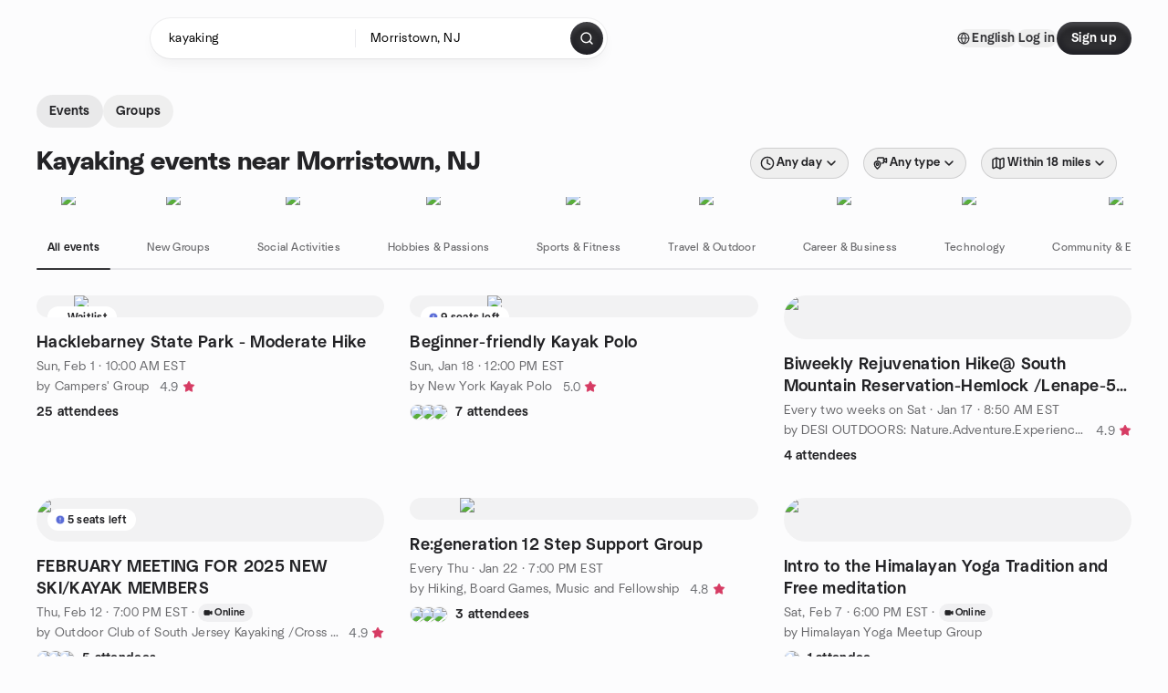

--- FILE ---
content_type: text/html; charset=utf-8
request_url: https://www.meetup.com/find/us--nj--morristown/kayaking/
body_size: 22710
content:
<!DOCTYPE html><html lang="en-US"><head><meta charSet="utf-8"/><style data-fullcalendar="true"></style><meta name="viewport" content="width=device-width, initial-scale=1"/><meta http-equiv="Content-Type" content="text/html; charset=UTF-8"/><meta name="service" content="web-next"/><meta name="X-Location" content="east"/><meta name="X-Build-Version" content="8980e668d2170e6e8625f6c33d0960de77d5faa9"/><link rel="preload" as="script" href="https://apps.rokt.com/wsdk/integrations/launcher.js"/><link rel="icon" href="https://secure.meetupstatic.com/next/images/favicon.ico" type="image/x-icon" sizes="any"/><link rel="shortcut icon" href="https://secure.meetupstatic.com/next/images/favicon.ico"/><link rel="apple-touch-icon" sizes="120x120" href="https://secure.meetupstatic.com/next/images/general/m_redesign_120x120.png"/><link rel="apple-touch-icon" sizes="152x152" href="https://secure.meetupstatic.com/next/images/general/m_redesign_152x152.png"/><link rel="apple-touch-icon" sizes="167x167" href="https://secure.meetupstatic.com/next/images/general/m_redesign_167x167.png"/><link rel="shortcut icon" sizes="128x128" href="https://secure.meetupstatic.com/next/images/general/m_redesign_128x128.png"/><link rel="shortcut icon" sizes="196x196" href="https://secure.meetupstatic.com/next/images/general/m_redesign_196x196.png"/><link rel="preload" href="/_next/static/media/Graphik-Regular.7c14ed95.woff2" as="font" type="font/woff2" crossorigin="true"/><link rel="preload" href="/_next/static/media/Graphik-Bold.9ca67fd8.woff2" as="font" type="font/woff2" crossorigin="true"/><link rel="preload" href="/_next/static/media/Graphik-Semibold.0c4bd776.woff2" as="font" type="font/woff2" crossorigin="true"/><link rel="preload" href="/_next/static/media/Graphik-Medium.4251d5ac.woff2" as="font" type="font/woff2" crossorigin="true"/><link rel="preload" href="/_next/static/media/NeuSans-Regular.1ca3b39b.woff2" as="font" type="font/woff2" crossorigin="anonymous"/><link rel="preload" href="/_next/static/media/NeuSans-Medium.7b11edcf.woff2" as="font" type="font/woff2" crossorigin="anonymous"/><link rel="preload" href="/_next/static/media/NeuSans-Bold.5c45f750.woff2" as="font" type="font/woff2" crossorigin="anonymous"/><link rel="preload" href="/_next/static/media/NeuSans-Book.27256a60.woff2" as="font" type="font/woff2" crossorigin="anonymous"/><link rel="preload" href="/_next/static/media/Grandstander/Grandstander-SemiBold.ttf" as="font" type="font/truetype" crossorigin="anonymous"/><script type="text/javascript" src="//script.crazyegg.com/pages/scripts/0118/4627.js" async=""></script><link rel="preload" href="https://www.facebook.com/tr?id=792405807634160&amp;ev=PageView&amp;noscript=1" as="image" fetchpriority="high"/><script type="application/ld+json">{"@type":"Organization","@context":"https://schema.org","url":"https://www.meetup.com/find/us--nj--morristown/kayaking/","name":"Meetup","logo":"https://secure.meetupstatic.com/next/images/general/m_redesign_630x630.png","sameAs":["https://www.facebook.com/meetup/","https://twitter.com/Meetup/","https://www.youtube.com/meetup","https://www.instagram.com/meetup/"]}</script><title>Find Events &amp; Groups in Morristown, NJ</title><meta name="description" content="Find groups in Morristown, NJ to connect with people who share your interests. Join now to attend online or in person events."/><meta property="fb:app_id" content="2403839689"/><meta property="og:site_name" content="Meetup"/><meta property="og:type" content="article"/><meta property="og:title" content="Find Events &amp; Groups in Morristown, NJ"/><meta property="og:description" content="Find groups in Morristown, NJ to connect with people who share your interests. Join now to attend online or in person events."/><meta property="og:url" content="https://www.meetup.com/find/us--nj--morristown/kayaking/"/><meta property="og:image" content="https://secure.meetupstatic.com/next/images/shared/meetup-flyer.png"/><meta property="al:android:app_name" content="Meetup"/><meta property="al:android:package" content="com.meetup"/><meta property="al:ios:app_store_id" content="375990038"/><meta property="al:ios:app_name" content="Meetup"/><meta property="al:web:should_fallback" content="true"/><meta property="al:android:url" content="meetup://"/><meta property="al:ios:url" content="meetup://"/><meta property="al:web:url" content="https://www.meetup.com/"/><meta property="twitter:card" content="summary_large_image"/><meta property="twitter:site" content="@meetup"/><meta property="twitter:image" content="https://secure.meetupstatic.com/next/images/shared/meetup-flyer.png"/><meta property="twitter:description" content="Find groups in Morristown, NJ to connect with people who share your interests. Join now to attend online or in person events."/><meta property="twitter:app:id:iphone" content="375990038"/><meta property="twitter:app:name:iphone" content="Meetup"/><meta property="twitter:app:id:ipad" content="375990038"/><meta property="twitter:app:name:ipad" content="Meetup"/><meta property="twitter:app:id:googleplay" content="com.meetup"/><meta property="twitter:app:name:googleplay" content="Meetup"/><meta name="robots" content="index, follow"/><link rel="canonical" href="https://www.meetup.com/find/us--nj--morristown/kayaking/"/><link rel="preconnect" href="https://secure.meetupstatic.com"/><link rel="dns-prefetch" href="https://secure.meetupstatic.com"/><link rel="preconnect" href="https://secure-content.meetupstatic.com"/><link rel="dns-prefetch" href="https://secure-content.meetupstatic.com"/><link rel="preconnect" href="https://www.googletagmanager.com"/><link rel="dns-prefetch" href="https://www.googletagmanager.com"/><script type="application/ld+json">[{"@context":"https://schema.org","@type":"Event","name":"Hacklebarney State Park - Moderate Hike","url":"https://www.meetup.com/campersgroup/events/312012141/","description":"","startDate":"2026-02-01T15:00:00.000Z","endDate":"","eventStatus":"https://schema.org/EventScheduled","image":"/images/fallbacks/redesign/group-cover-5-square.webp","eventAttendanceMode":"https://schema.org/OfflineEventAttendanceMode","location":{"@type":"Place","address":{"@type":"PostalAddress","addressLocality":"","addressRegion":"","addressCountry":""}},"organizer":{"@type":"Organization","name":"Campers' Group","url":"https://www.meetup.com/campersgroup/"},"performer":"Campers' Group"},{"@context":"https://schema.org","@type":"Event","name":"Beginner-friendly Kayak Polo","url":"https://www.meetup.com/nykayakpolo/events/312546587/","description":"Beginner-friendly Kayak Polo, an in-person session for newcomers to learn to safely exit a capsized boat and pick up basic polo skills.","startDate":"2026-01-18T17:00:00.000Z","endDate":"","eventStatus":"https://schema.org/EventScheduled","image":"/images/fallbacks/redesign/group-cover-1-square.webp","eventAttendanceMode":"https://schema.org/OfflineEventAttendanceMode","location":{"@type":"Place","name":"Yanitelli Recreational Life Center","address":{"@type":"PostalAddress","addressLocality":"Jersey City","addressRegion":"NJ","addressCountry":"us","streetAddress":"870 Montgomery St, Jersey City, NJ"}},"organizer":{"@type":"Organization","name":"New York Kayak Polo","url":"https://www.meetup.com/nykayakpolo/"},"performer":"New York Kayak Polo"},{"@context":"https://schema.org","@type":"Event","name":"Biweekly Rejuvenation Hike@ South Mountain Reservation-Hemlock /Lenape-5.8 mile ","url":"https://www.meetup.com/desi-outdoors-enrichment-and-recreational-activities/events/312609193/","description":"","startDate":"2026-01-17T13:50:00.000Z","endDate":"","eventStatus":"https://schema.org/EventScheduled","image":"/images/fallbacks/redesign/group-cover-1-square.webp","eventAttendanceMode":"https://schema.org/OfflineEventAttendanceMode","location":{"@type":"Place","address":{"@type":"PostalAddress","addressLocality":"","addressRegion":"","addressCountry":""}},"organizer":{"@type":"Organization","name":"DESI OUTDOORS: Nature.Adventure.Experience.Community","url":"https://www.meetup.com/desi-outdoors-enrichment-and-recreational-activities/"},"performer":"DESI OUTDOORS: Nature.Adventure.Experience.Community"},{"@context":"https://schema.org","@type":"Event","name":"FEBRUARY MEETING FOR 2025 NEW SKI/KAYAK MEMBERS","url":"https://www.meetup.com/outdoor-club-of-south-jersey-canoeing/events/312406229/","description":"Online Zoom outreach session for 2025 new members of the Outdoor Club of South Jersey to get acquainted with the club.","startDate":"2026-02-13T00:00:00.000Z","endDate":"","eventStatus":"https://schema.org/EventScheduled","image":"/images/fallbacks/redesign/group-cover-4-square.webp","eventAttendanceMode":"https://schema.org/OnlineEventAttendanceMode","location":{"@type":"VirtualLocation","url":"https://www.meetup.com/outdoor-club-of-south-jersey-canoeing/events/312406229/"},"organizer":{"@type":"Organization","name":"Outdoor Club of South Jersey Kayaking /Cross Country  Skiing","url":"https://www.meetup.com/outdoor-club-of-south-jersey-canoeing/"},"performer":"Outdoor Club of South Jersey Kayaking /Cross Country  Skiing"},{"@context":"https://schema.org","@type":"Event","name":"Re:generation 12 Step Support Group","url":"https://www.meetup.com/hiking-board-games-music-and-fellowship/events/312690251/","description":"A gender-segregated 12-step biblical healing support group for men and women, helping participants achieve freedom from addictions.","startDate":"2026-01-23T00:00:00.000Z","endDate":"","eventStatus":"https://schema.org/EventScheduled","image":"/images/fallbacks/redesign/group-cover-2-square.webp","eventAttendanceMode":"https://schema.org/OfflineEventAttendanceMode","location":{"@type":"Place","name":"Liberty Corner Presbyterian Church","address":{"@type":"PostalAddress","addressLocality":"Liberty Corner","addressRegion":"NJ","addressCountry":"US","streetAddress":"45 Church Street, Liberty Corner, NJ"}},"organizer":{"@type":"Organization","name":"Hiking, Board Games, Music and Fellowship","url":"https://www.meetup.com/hiking-board-games-music-and-fellowship/"},"performer":"Hiking, Board Games, Music and Fellowship"},{"@context":"https://schema.org","@type":"Event","name":"Intro to the Himalayan Yoga Tradition and Free meditation ","url":"https://www.meetup.com/bethlehem-himalayan-yoga-meetup-group/events/312867498/","description":"Online intro to the Himalayan Yoga Tradition for beginners, with a presentation and free guided meditation, leading to basic understanding and guided practice.","startDate":"2026-02-07T23:00:00.000Z","endDate":"","eventStatus":"https://schema.org/EventScheduled","image":"/images/fallbacks/redesign/group-cover-3-square.webp","eventAttendanceMode":"https://schema.org/OnlineEventAttendanceMode","location":{"@type":"VirtualLocation","url":"https://www.meetup.com/bethlehem-himalayan-yoga-meetup-group/events/312867498/"},"organizer":{"@type":"Organization","name":"Himalayan Yoga Meetup Group","url":"https://www.meetup.com/bethlehem-himalayan-yoga-meetup-group/"},"performer":"Himalayan Yoga Meetup Group"},{"@context":"https://schema.org","@type":"Event","name":"NYO ERG ADVENTURE","url":"https://www.meetup.com/newyorkoutrigger/events/312916888/","description":"","startDate":"2026-01-31T04:00:00.000Z","endDate":"","eventStatus":"https://schema.org/EventScheduled","image":"/images/fallbacks/redesign/group-cover-2-square.webp","eventAttendanceMode":"https://schema.org/OnlineEventAttendanceMode","location":{"@type":"VirtualLocation","url":"https://www.meetup.com/newyorkoutrigger/events/312916888/"},"organizer":{"@type":"Organization","name":"New York Outrigger","url":"https://www.meetup.com/newyorkoutrigger/"},"performer":"New York Outrigger"},{"@context":"https://schema.org","@type":"Event","name":"Reading Club - Every two weeks","url":"https://www.meetup.com/desi-outdoors-enrichment-and-recreational-activities/events/312779095/","description":"","startDate":"2026-01-28T01:00:00.000Z","endDate":"","eventStatus":"https://schema.org/EventScheduled","image":"/images/fallbacks/redesign/group-cover-1-square.webp","eventAttendanceMode":"https://schema.org/OnlineEventAttendanceMode","location":{"@type":"VirtualLocation","url":"https://www.meetup.com/desi-outdoors-enrichment-and-recreational-activities/events/312779095/"},"organizer":{"@type":"Organization","name":"DESI OUTDOORS: Nature.Adventure.Experience.Community","url":"https://www.meetup.com/desi-outdoors-enrichment-and-recreational-activities/"},"performer":"DESI OUTDOORS: Nature.Adventure.Experience.Community"},{"@context":"https://schema.org","@type":"Event","name":"**DOERES Community and Service Network** (Experimental)- INFO only","url":"https://www.meetup.com/desi-outdoors-enrichment-and-recreational-activities/events/312742400/","description":"","startDate":"2026-01-26T00:00:00.000Z","endDate":"","eventStatus":"https://schema.org/EventScheduled","image":"/images/fallbacks/redesign/group-cover-1-square.webp","eventAttendanceMode":"https://schema.org/OnlineEventAttendanceMode","location":{"@type":"VirtualLocation","url":"https://www.meetup.com/desi-outdoors-enrichment-and-recreational-activities/events/312742400/"},"organizer":{"@type":"Organization","name":"DESI OUTDOORS: Nature.Adventure.Experience.Community","url":"https://www.meetup.com/desi-outdoors-enrichment-and-recreational-activities/"},"performer":"DESI OUTDOORS: Nature.Adventure.Experience.Community"},{"@context":"https://schema.org","@type":"Event","name":"⛰️Pyramid Mountain & the Tripod Rock","url":"https://www.meetup.com/desi_summit_seekers/events/312578473/","description":"","startDate":"2026-01-18T13:30:00.000Z","endDate":"","eventStatus":"https://schema.org/EventScheduled","image":"/images/fallbacks/redesign/group-cover-1-square.webp","eventAttendanceMode":"https://schema.org/OfflineEventAttendanceMode","location":{"@type":"Place","address":{"@type":"PostalAddress","addressLocality":"","addressRegion":"","addressCountry":""}},"organizer":{"@type":"Organization","name":"Desi SUMMIT SEEKERS","url":"https://www.meetup.com/desi_summit_seekers/"},"performer":"Desi SUMMIT SEEKERS"},{"@context":"https://schema.org","@type":"Event","name":"Farny Natural Area - Splitrock Reservoir - Western Side","url":"https://www.meetup.com/nj-forty-plus-hiking-club/events/312873619/","description":"","startDate":"2026-01-17T14:00:00.000Z","endDate":"","eventStatus":"https://schema.org/EventScheduled","image":"/images/fallbacks/redesign/group-cover-5-square.webp","eventAttendanceMode":"https://schema.org/OfflineEventAttendanceMode","location":{"@type":"Place","address":{"@type":"PostalAddress","addressLocality":"","addressRegion":"","addressCountry":""}},"organizer":{"@type":"Organization","name":"NJ  Forty Plus Hiking Club","url":"https://www.meetup.com/nj-forty-plus-hiking-club/"},"performer":"NJ  Forty Plus Hiking Club"},{"@context":"https://schema.org","@type":"Event","name":"RESCHEDULED EASY Hiking Series Hacklebarney State Park- DOGS ARE WELCOME!","url":"https://www.meetup.com/nj-ny-pa-outdoor-and-nature-club/events/312735181/","description":"","startDate":"2026-01-17T17:00:00.000Z","endDate":"","eventStatus":"https://schema.org/EventScheduled","image":"/images/fallbacks/redesign/group-cover-1-square.webp","eventAttendanceMode":"https://schema.org/OfflineEventAttendanceMode","location":{"@type":"Place","address":{"@type":"PostalAddress","addressLocality":"","addressRegion":"","addressCountry":""}},"organizer":{"@type":"Organization","name":"NJ/NY/PA Outdoor and Nature Club","url":"https://www.meetup.com/nj-ny-pa-outdoor-and-nature-club/"},"performer":"NJ/NY/PA Outdoor and Nature Club"}]</script><link rel="preload" href="https://secure.meetupstatic.com/photos/event/8/c/e/highres_510842254.jpeg" as="image" fetchpriority="high"/><link rel="preload" href="https://secure.meetupstatic.com/photos/event/2/9/b/d/highres_524170685.jpeg" as="image" fetchpriority="high"/><link rel="preload" href="https://secure.meetupstatic.com/photos/event/3/9/2/5/highres_528974629.jpeg" as="image" fetchpriority="high"/><link rel="preload" href="https://secure.meetupstatic.com/photos/event/a/a/2/9/highres_528583561.jpeg" as="image" fetchpriority="high"/><link rel="preload" href="https://secure.meetupstatic.com/photos/event/9/9/7/8/highres_532239288.jpeg" as="image" fetchpriority="high"/><link rel="preload" href="https://secure.meetupstatic.com/photos/event/1/6/9/b/highres_469265787.jpeg" as="image" fetchpriority="high"/><link rel="preload" href="https://secure.meetupstatic.com/photos/event/3/f/b/3/highres_532276307.jpeg" as="image" fetchpriority="high"/><link rel="preload" href="https://secure.meetupstatic.com/photos/event/4/f/3/6/highres_532280278.jpeg" as="image" fetchpriority="high"/><link rel="preload" href="https://secure.meetupstatic.com/photos/event/7/5/c/d/highres_451710157.jpeg" as="image" fetchpriority="high"/><link rel="preload" href="https://secure.meetupstatic.com/photos/event/3/b/6/6/highres_466215206.jpeg" as="image" fetchpriority="high"/><meta name="next-head-count" content="73"/><meta name="next_csrf" content="f60b6c0e-99a4-49d7-9935-8d17973fdc6b"/><link rel="preconnect" href="https://fonts.googleapis.com"/><link rel="preconnect" href="https://fonts.gstatic.com" crossorigin="anonymous"/><link rel="stylesheet" data-href="https://fonts.googleapis.com/css2?family=Gloria+Hallelujah&amp;display=swap"/><script src="https://accounts.google.com/gsi/client" async="" defer=""></script><link data-next-font="" rel="preconnect" href="/" crossorigin="anonymous"/><link rel="preload" href="/_next/static/css/3c5cfe467648b41a.css" as="style"/><link rel="stylesheet" href="/_next/static/css/3c5cfe467648b41a.css" data-n-g=""/><link rel="preload" href="/_next/static/css/8fbac332fe8cb1c1.css" as="style"/><link rel="stylesheet" href="/_next/static/css/8fbac332fe8cb1c1.css" data-n-p=""/><noscript data-n-css=""></noscript><script defer="" nomodule="" src="/_next/static/chunks/polyfills-c67a75d1b6f99dc8.js"></script><script src="/_next/static/chunks/webpack-1a8d1aeda57b8cae.js" defer=""></script><script src="/_next/static/chunks/framework-431a1bc2254e8974.js" defer=""></script><script src="/_next/static/chunks/main-af3146485c9784d4.js" defer=""></script><script src="/_next/static/chunks/pages/_app-28438ceef34b731a.js" defer=""></script><script src="/_next/static/chunks/75326-6ff682543f5fe5ef.js" defer=""></script><script src="/_next/static/chunks/87720-62ffe5347ec9669b.js" defer=""></script><script src="/_next/static/chunks/55423-85970085daef8938.js" defer=""></script><script src="/_next/static/chunks/92249-cdd1f7225e77e680.js" defer=""></script><script src="/_next/static/chunks/9640-48e4729556451d97.js" defer=""></script><script src="/_next/static/chunks/52667-c3b96fa3d7a8d400.js" defer=""></script><script src="/_next/static/chunks/43949-9c10d5e70b42d7b1.js" defer=""></script><script src="/_next/static/chunks/18230-0bcd161050a2d3cb.js" defer=""></script><script src="/_next/static/chunks/22167-815bbe5b9bec0d4d.js" defer=""></script><script src="/_next/static/chunks/92270-0346364d97efbf56.js" defer=""></script><script src="/_next/static/chunks/38035-ebb029e5ec5dc8b3.js" defer=""></script><script src="/_next/static/chunks/26146-df7798217632531c.js" defer=""></script><script src="/_next/static/chunks/56332-ead8ae9234c04ad2.js" defer=""></script><script src="/_next/static/chunks/44962-f1675afd002b6d7a.js" defer=""></script><script src="/_next/static/chunks/51138-8176fbcde56186b3.js" defer=""></script><script src="/_next/static/chunks/81875-6c68c0af41a9b426.js" defer=""></script><script src="/_next/static/chunks/17550-10ab759762053f87.js" defer=""></script><script src="/_next/static/chunks/98725-7a2d3e0d991b7ecd.js" defer=""></script><script src="/_next/static/chunks/13270-a05ebd8b011f622d.js" defer=""></script><script src="/_next/static/chunks/14469-af1676ed7ed1c973.js" defer=""></script><script src="/_next/static/chunks/47282-8b2d32906426c00a.js" defer=""></script><script src="/_next/static/chunks/1705-24413e8c274f5824.js" defer=""></script><script src="/_next/static/chunks/25354-52785d84dc484d37.js" defer=""></script><script src="/_next/static/chunks/pages/find/%5Bcity%5D/%5Btopic%5D-bca637fd1aad9c0a.js" defer=""></script><script src="/_next/static/8980e668d2170e6e8625f6c33d0960de77d5faa9/_buildManifest.js" defer=""></script><script src="/_next/static/8980e668d2170e6e8625f6c33d0960de77d5faa9/_ssgManifest.js" defer=""></script><link rel="stylesheet" href="https://fonts.googleapis.com/css2?family=Gloria+Hallelujah&display=swap"/></head><body class="font-body antialiased"><script>0</script><div id="__next"><noscript><img alt="" fetchpriority="high" width="1" height="1" decoding="async" data-nimg="1" style="color:transparent;display:none" src="https://www.facebook.com/tr?id=792405807634160&amp;ev=PageView&amp;noscript=1"/></noscript><noscript id="google-tag-manager"><iframe title="gtm" src="https://www.googletagmanager.com/ns.html?id=GTM-T2LNGD" height="0" width="0" style="display:none;visibility:hidden"></iframe></noscript> <!-- --> <div role="status" aria-live="polite" class="sr-only"></div><section aria-label="Notifications alt+T" tabindex="-1" aria-live="polite" aria-relevant="additions text" aria-atomic="false"></section><div class=""><a class="text-viridian focus:p-2 bg-white c1r8us06" href="#main">Skip to content</a><div id="a11y-announcement"></div><div class="flex min-h-screen flex-col" id="page" data-event-category="Find - Event Search"><header id="app-header" class="top-0 z-50 sticky mb-ds2-40 xs:mb-0" style="background-color:var(--background-color)" data-event-label="Header"><div class="peer relative z-50 flex items-center justify-between rounded-b-ds2-24 rounded-t-none px-ds2-40 pb-ds2-16 pt-ds2-20 has-[input:focus]:bg-ds2-surface-fill-primary-enabled"><div class="group flex w-full items-center gap-ds2-32 self-stretch"><div class="flex flex-1 items-center gap-ds2-48"><div class="relative shrink-0"><div class="peer transition-opacity duration-300 hover:opacity-0"><a class="hover:no-underline" href="https://www.meetup.com/"><div style="color:#FF4A79;width:125px;height:34px"></div></a></div><div class="pointer-events-none absolute inset-0 z-0 flex items-center justify-center opacity-0 transition-opacity duration-300 peer-hover:opacity-100"><button class="inline-flex items-center justify-center rounded-ds2-max max-w-full relative select-none data-[disabled=false]:active:scale-98 transition-all duration-150 before:absolute before:rounded-ds2-max before:z-0 before:opacity-0 data-[disabled=false]:hover:before:opacity-100 before:transition-opacity before:duration-150 data-[disabled=true]:cursor-not-allowed data-[disabled=true]:pointer-events-none hover:no-underline text-ds2-text_button-content-fill-secondary-enabled hover:text-ds2-text_button-content-fill-secondary-hover before:bg-ds2-text_button-base-fill-shared-hover data-[disabled=true]:text-ds2-text_button-content-fill-secondary-disabled gap-ds2-6 ds2-m16 before:-inset-x-ds2-12 before:-inset-y-ds2-6 pointer-events-none" type="button" data-disabled="false"><span class="relative z-10 flex min-w-0 max-w-full items-center justify-center" style="gap:inherit"><span class="relative z-10 flex min-w-0 max-w-full items-center justify-center truncate" style="gap:inherit"><svg xmlns="http://www.w3.org/2000/svg" width="16" height="16" viewBox="0 0 24 24" fill="none" stroke="currentColor" stroke-width="2.146625258399798" stroke-linecap="round" stroke-linejoin="round" class="lucide lucide-house flex-shrink-0" aria-hidden="true"><path d="M15 21v-8a1 1 0 0 0-1-1h-4a1 1 0 0 0-1 1v8"></path><path d="M3 10a2 2 0 0 1 .709-1.528l7-5.999a2 2 0 0 1 2.582 0l7 5.999A2 2 0 0 1 21 10v9a2 2 0 0 1-2 2H5a2 2 0 0 1-2-2z"></path></svg><span class="min-w-0 max-w-full truncate px-ds2-2">Homepage</span></span></span></button></div></div><form id="search-form" class="flex-1 outline-none w-full max-w-[500px] transition-all duration-150 has-[input:focus]:max-w-[600px]"><div class="flex gap-ds2-2 rounded-full bg-ds2-main_search_input-base-fill-primary-enabled p-ds2-4 shadow-ds2-shadow-main-search-input-base-primary-enabled has-[:focus]:bg-ds2-main_search_input-base-fill-primary-active has-[:focus]:shadow-none"><div class="group/locationInputContainer relative flex flex-1 rounded-full py-ds2-8 pl-ds2-16 hover:bg-ds2-main_search_input-base-fill-secondary-hover has-[:focus]:bg-ds2-main_search_input-base-fill-secondary-active has-[:focus]:shadow-ds2-shadow-main-search-input-base-secondary-active" data-event-category="Top Nav - Search"><input id="keyword-bar-in-search" name="keywords" placeholder="Search for anything" aria-label="Search for anything" autoComplete="on" class="placeholder:text-ds2-input-text-field-fill-enabled ds2-r14 w-0 flex-1 appearance-none truncate border-r border-ds2-surface-stroke-secondary-enabled bg-transparent outline-none placeholder:ds2-r14 hover:border-transparent focus:border-transparent pr-ds2-32" data-element-name="keyword-bar-in-search" data-event-label="Keyword search" value="kayaking"/><input id="hidden-location-search-submit" data-testid="hidden-location-search-submit" type="submit" class="sr-only absolute -left-[384px] sm:hidden" value="Submit"/><button class="inline-flex items-center justify-center rounded-full transition-all select-none after:absolute after:-inset-ds2-6 after:rounded-full after:transition-all disabled:after:bg-transparent disabled:active:scale-100 active:scale-92 hover:after:bg-ds2-icon_button-base-fill-tertiary-hover absolute top-1/2 -translate-y-1/2 right-[10px] opacity-0 group-has-[input:focus]/locationInputContainer:opacity-100" type="button" data-disabled="false"><svg xmlns="http://www.w3.org/2000/svg" width="16" height="16" viewBox="0 0 24 24" fill="none" stroke="currentColor" stroke-width="1.6099689437998486" stroke-linecap="round" stroke-linejoin="round" class="lucide lucide-x text-ds2-icon_button-icon-fill-tertiary-enabled hover:text-ds2-icon_button-icon-fill-tertiary-hover" aria-hidden="true"><path d="M18 6 6 18"></path><path d="m6 6 12 12"></path></svg></button></div><div class="relative flex flex-1 rounded-full py-ds2-8 pl-ds2-16 hover:bg-ds2-main_search_input-base-fill-secondary-hover has-[:focus]:bg-ds2-main_search_input-base-fill-secondary-active has-[:focus]:shadow-ds2-shadow-main-search-input-base-secondary-active"><div class="group/eventsInputContainer relative flex w-full" data-testid="SearchTypeahead" role="combobox" aria-haspopup="listbox" aria-owns="location-bar-in-search-menu" aria-expanded="false"><input tabindex="0" placeholder="Neighborhood, city or zip" aria-label="Search for location by city or zip code" data-element-name="header-search" data-event-label="Location search" aria-expanded="false" aria-autocomplete="list" aria-controls="location-bar-in-search-menu" data-event-category="header" role="combobox" class="placeholder:text-ds2-input-text-field-fill-enabled ds2-r14 w-0 flex-1 appearance-none bg-transparent outline-none placeholder:ds2-r14 truncate" id="location-bar-in-search" aria-labelledby="location-bar-in-search-label" autoComplete="off" value="Morristown, NJ"/><button class="relative inline-flex items-center justify-center rounded-full transition-all select-none after:absolute after:-inset-ds2-6 after:rounded-full after:transition-all disabled:after:bg-transparent disabled:active:scale-100 active:scale-92 hover:after:bg-ds2-icon_button-base-fill-tertiary-hover ml-ds2-4 mr-ds2-10 opacity-0 group-has-[input:focus]/eventsInputContainer:opacity-100" type="button" data-disabled="false"><svg xmlns="http://www.w3.org/2000/svg" width="16" height="16" viewBox="0 0 24 24" fill="none" stroke="currentColor" stroke-width="1.6099689437998486" stroke-linecap="round" stroke-linejoin="round" class="lucide lucide-x text-ds2-icon_button-icon-fill-tertiary-enabled hover:text-ds2-icon_button-icon-fill-tertiary-hover" aria-hidden="true"><path d="M18 6 6 18"></path><path d="m6 6 12 12"></path></svg></button></div></div><div class="flex items-center self-stretch pl-[14px]"><button class="inline-flex items-center justify-center rounded-ds2-max max-w-full min-w-0 select-none data-[disabled=false]:active:scale-98 data-[disabled=true]:cursor-not-allowed data-[disabled=true]:pointer-events-none hover:no-underline relative text-ds2-button-content-fill-primary-enabled data-[disabled=false]:bg-ds2-button-base-fill-primary-enabled shadow-ds2-shadow-button-base-primary-enabled hover:shadow-ds2-shadow-button-base-primary-hover active:shadow-ds2-shadow-button-base-primary-pressed data-[disabled=true]:text-ds2-button-content-fill-primary-disabled data-[disabled=true]:bg-ds2-button-base-fill-primary-disabled data-[disabled=true]:shadow-ds2-shadow-button-base-primary-disabled transition-all duration-150 before:absolute before:inset-0 before:z-0 before:bg-ds2-button-base-fill-primary-hover before:shadow-ds2-shadow-button-base-primary-hover before:rounded-ds2-max before:opacity-0 before:transition-opacity before:duration-150 data-[disabled=false]:hover:before:opacity-100 after:absolute after:inset-0 after:z-0 after:bg-ds2-button-base-fill-primary-pressed after:shadow-ds2-shadow-button-base-primary-pressed after:rounded-ds2-max after:opacity-0 after:transition-opacity after:duration-150 data-[disabled=false]:active:after:opacity-100 gap-ds2-8 ds2-m14 p-ds2-10" id="location-search-submit" data-testid="location-search-submit" aria-label="Search events..." data-element-name="header-searchBarButton" data-event-label="Search submit" type="submit" data-disabled="false"><span class="relative z-10 flex min-w-0 max-w-full items-center justify-center overflow-hidden" style="gap:inherit"><span class="flex min-w-0 max-w-full items-center justify-center overflow-hidden" style="gap:inherit"><svg xmlns="http://www.w3.org/2000/svg" width="16" height="16" viewBox="0 0 24 24" fill="none" stroke="currentColor" stroke-width="2.146625258399798" stroke-linecap="round" stroke-linejoin="round" class="lucide lucide-search shrink-0" aria-hidden="true"><path d="m21 21-4.34-4.34"></path><circle cx="11" cy="11" r="8"></circle></svg></span></span></button></div></div></form></div><div class="flex items-center gap-ds2-40"><div class="flex items-center gap-ds2-20"><div data-event-category="Top Nav - Language" class="flex items-center"><button class="inline-flex items-center justify-center rounded-ds2-max max-w-full relative select-none data-[disabled=false]:active:scale-98 transition-all duration-150 before:absolute before:rounded-ds2-max before:z-0 before:opacity-0 data-[disabled=false]:hover:before:opacity-100 before:transition-opacity before:duration-150 data-[disabled=true]:cursor-not-allowed data-[disabled=true]:pointer-events-none hover:no-underline text-ds2-text_button-content-fill-primary-enabled hover:text-ds2-text_button-content-fill-primary-hover before:bg-ds2-text_button-base-fill-shared-hover data-[disabled=true]:text-ds2-text_button-content-fill-primary-disabled gap-ds2-4 ds2-m14 before:-inset-x-ds2-10 before:-inset-y-ds2-4" data-testid="language-selector" data-event-label="Language selection" type="button" data-disabled="false"><span class="relative z-10 flex min-w-0 max-w-full items-center justify-center" style="gap:inherit"><span class="relative z-10 flex min-w-0 max-w-full items-center justify-center truncate" style="gap:inherit"><svg xmlns="http://www.w3.org/2000/svg" width="14" height="14" viewBox="0 0 24 24" fill="none" stroke="currentColor" stroke-width="2.007984063681781" stroke-linecap="round" stroke-linejoin="round" class="lucide lucide-globe flex-shrink-0" aria-hidden="true"><circle cx="12" cy="12" r="10"></circle><path d="M12 2a14.5 14.5 0 0 0 0 20 14.5 14.5 0 0 0 0-20"></path><path d="M2 12h20"></path></svg><span class="min-w-0 max-w-full truncate px-ds2-2">English</span></span></span></button></div><div class="flex items-center gap-ds2-20"><button class="inline-flex items-center justify-center rounded-ds2-max max-w-full relative select-none data-[disabled=false]:active:scale-98 transition-all duration-150 before:absolute before:rounded-ds2-max before:z-0 before:opacity-0 data-[disabled=false]:hover:before:opacity-100 before:transition-opacity before:duration-150 data-[disabled=true]:cursor-not-allowed data-[disabled=true]:pointer-events-none hover:no-underline text-ds2-text_button-content-fill-primary-enabled hover:text-ds2-text_button-content-fill-primary-hover before:bg-ds2-text_button-base-fill-shared-hover data-[disabled=true]:text-ds2-text_button-content-fill-primary-disabled gap-ds2-4 ds2-m14 before:-inset-x-ds2-10 before:-inset-y-ds2-4" data-testid="login-link" data-event-label="Log in" data-element-name="header-loginLink" type="button" data-disabled="false"><span class="relative z-10 flex min-w-0 max-w-full items-center justify-center" style="gap:inherit"><span class="relative z-10 flex min-w-0 max-w-full items-center justify-center truncate" style="gap:inherit"><span class="min-w-0 max-w-full truncate px-ds2-2">Log in</span></span></span></button><button class="inline-flex items-center justify-center rounded-ds2-max max-w-full min-w-0 select-none data-[disabled=false]:active:scale-98 data-[disabled=true]:cursor-not-allowed data-[disabled=true]:pointer-events-none hover:no-underline relative text-ds2-button-content-fill-primary-enabled data-[disabled=false]:bg-ds2-button-base-fill-primary-enabled shadow-ds2-shadow-button-base-primary-enabled hover:shadow-ds2-shadow-button-base-primary-hover active:shadow-ds2-shadow-button-base-primary-pressed data-[disabled=true]:text-ds2-button-content-fill-primary-disabled data-[disabled=true]:bg-ds2-button-base-fill-primary-disabled data-[disabled=true]:shadow-ds2-shadow-button-base-primary-disabled transition-all duration-150 before:absolute before:inset-0 before:z-0 before:bg-ds2-button-base-fill-primary-hover before:shadow-ds2-shadow-button-base-primary-hover before:rounded-ds2-max before:opacity-0 before:transition-opacity before:duration-150 data-[disabled=false]:hover:before:opacity-100 after:absolute after:inset-0 after:z-0 after:bg-ds2-button-base-fill-primary-pressed after:shadow-ds2-shadow-button-base-primary-pressed after:rounded-ds2-max after:opacity-0 after:transition-opacity after:duration-150 data-[disabled=false]:active:after:opacity-100 gap-ds2-8 ds2-m14 px-ds2-16 py-ds2-8" data-testid="register-link" data-event-label="Sign up" data-element-name="header-registerLink" type="button" data-disabled="false"><span class="relative z-10 flex min-w-0 max-w-full items-center justify-center overflow-hidden" style="gap:inherit"><span class="flex min-w-0 max-w-full items-center justify-center overflow-hidden" style="gap:inherit"><span class="flex min-w-0 max-w-full flex-col items-center justify-center overflow-hidden"><span class="block min-w-0 max-w-full truncate">Sign up</span></span></span></span></button></div></div></div></div></div><div class="pointer-events-none fixed inset-0 z-40 bg-ds2-overlay-fill-quaternary-enabled opacity-0 transition-opacity duration-200 peer-has-[input:focus]:pointer-events-auto peer-has-[input:focus]:opacity-100"></div></header><div class="flex flex-grow flex-col"><main id="main" class="flex flex-col px-ds2-20 md:px-ds2-40"><div class="mb-16 w-full"><div class="z-40 pb-0 pt-1" style="top:0;overflow:visible;background-color:var(--background-color)"><div><div class="overflow-hidden transition-all duration-200 ease-in-out md:pt-ds2-20 max-h-ds2-80 translate-y-0 transform opacity-100"><div class="flex items-center gap-ds2-10"><button class="relative inline-flex items-center justify-center rounded-ds2-max cursor-pointer transition-all duration-300 whitespace-nowrap select-none text-ds2-chip-content-fill-primary-enabled hover:text-ds2-chip-content-fill-primary-hover hover:bg-ds2-chip-base-fill-primary-hover disabled:text-ds2-chip-content-fill-primary-disabled disabled:cursor-not-allowed aria-pressed:text-ds2-chip-content-fill-primary-selected aria-pressed:bg-ds2-chip-base-fill-primary-selected enabled:active:scale-98 gap-ds2-4 px-ds2-12 py-ds2-8 ds2-m14" type="button" aria-pressed="true" id="find-events-tab" data-element-name="searchTab-events" data-testid="EVENTSActiveTab" aria-label="Search for events"><span class="truncate px-ds2-2">Events</span></button><button class="relative inline-flex items-center justify-center rounded-ds2-max cursor-pointer transition-all duration-300 whitespace-nowrap select-none text-ds2-chip-content-fill-primary-enabled hover:text-ds2-chip-content-fill-primary-hover hover:bg-ds2-chip-base-fill-primary-hover disabled:text-ds2-chip-content-fill-primary-disabled disabled:cursor-not-allowed aria-pressed:text-ds2-chip-content-fill-primary-selected aria-pressed:bg-ds2-chip-base-fill-primary-selected enabled:active:scale-98 gap-ds2-4 px-ds2-12 py-ds2-8 ds2-m14" type="button" aria-pressed="false" id="find-groups-tab" data-element-name="searchTab-groups" data-testid="GROUPS" aria-label="Search for groups"><span class="truncate px-ds2-2">Groups</span></button></div></div><div class="overflow-hidden transition-all duration-200 ease-in-out max-h-96 translate-y-0 transform pt-ds2-16 opacity-100 md:pt-ds2-20"><div class="flex flex-col gap-ds2-12 xl:flex-row xl:items-center xl:justify-between xl:gap-ds2-64"><h1 class="ds2-b28 min-w-0 text-ds2-text-fill-primary-enabled">Kayaking events near Morristown, NJ</h1><div id="filter-container" class="xl:self-end" style="overflow:visible"><div class="flex items-center gap-ds2-24" style="overflow:visible"><div class="-mr-ds2-16 flex overflow-x-auto pr-ds2-24 no-scrollbar filter-container-scroll md:mr-0 md:overflow-x-visible md:pr-0" style="position:relative;white-space:nowrap;mask-image:none;-webkit-mask-image:none;mask-composite:intersect;-webkit-mask-composite:intersect"><div class="relative mr-ds2-16 inline-block whitespace-normal filter-item"><div class="relative"><div type="button" aria-haspopup="dialog" aria-expanded="false" aria-controls="radix-:R3akmkdsl9lbm:" data-state="closed" data-slot="bottom-sheet-trigger"><button class="relative inline-flex items-center justify-center rounded-ds2-max cursor-pointer transition-all duration-300 whitespace-nowrap select-none text-ds2-chip-content-fill-brand_primary_border-enabled border border-ds2-chip-base-stroke-brand_primary_border-enabled hover:text-ds2-chip-content-fill-brand_primary_border-hover hover:border-ds2-chip-base-stroke-brand_primary_border-hover disabled:text-ds2-chip-content-fill-brand_primary_border-disabled disabled:cursor-not-allowed disabled:border-ds2-chip-base-stroke-brand_primary_border-enabled aria-pressed:text-ds2-chip-content-fill-brand_primary_border-selected aria-pressed:bg-ds2-chip-base-fill-brand_primary_border-selected aria-pressed:border-transparent enabled:active:scale-98 gap-ds2-4 px-ds2-10 py-ds2-6 ds2-m13" type="button" aria-pressed="false" data-testid="RevampedFilterButtonTime" aria-label="Filter by Day"><svg xmlns="http://www.w3.org/2000/svg" width="16" height="16" viewBox="0 0 24 24" fill="none" stroke="currentColor" stroke-width="2.146625258399798" stroke-linecap="round" stroke-linejoin="round" class="lucide lucide-clock shrink-0" aria-hidden="true"><circle cx="12" cy="12" r="10"></circle><polyline points="12 6 12 12 16 14"></polyline></svg><span class="truncate px-ds2-2">Any day</span><svg xmlns="http://www.w3.org/2000/svg" width="16" height="16" viewBox="0 0 24 24" fill="none" stroke="currentColor" stroke-width="2.146625258399798" stroke-linecap="round" stroke-linejoin="round" class="lucide lucide-chevron-down shrink-0" aria-hidden="true"><path d="m6 9 6 6 6-6"></path></svg></button></div></div></div><div class="relative mr-ds2-16 inline-block whitespace-normal filter-item"><button class="relative inline-flex items-center justify-center rounded-ds2-max cursor-pointer transition-all duration-300 whitespace-nowrap select-none text-ds2-chip-content-fill-brand_primary_border-enabled border border-ds2-chip-base-stroke-brand_primary_border-enabled hover:text-ds2-chip-content-fill-brand_primary_border-hover hover:border-ds2-chip-base-stroke-brand_primary_border-hover disabled:text-ds2-chip-content-fill-brand_primary_border-disabled disabled:cursor-not-allowed disabled:border-ds2-chip-base-stroke-brand_primary_border-enabled aria-pressed:text-ds2-chip-content-fill-brand_primary_border-selected aria-pressed:bg-ds2-chip-base-fill-brand_primary_border-selected aria-pressed:border-transparent enabled:active:scale-98 gap-ds2-4 px-ds2-10 py-ds2-6 ds2-m13" type="button" aria-pressed="false" data-testid="RevampedFilterButtonVenue" aria-label="Filter by Venue" aria-haspopup="dialog" aria-expanded="false" aria-controls="radix-:Rekmkdsl9lbm:" data-state="closed" data-slot="bottom-sheet-trigger"><svg xmlns="http://www.w3.org/2000/svg" width="16" height="16" viewBox="0 0 24 24" fill="none" stroke="currentColor" stroke-width="2.146625258399798" stroke-linecap="round" stroke-linejoin="round" class="lucide shrink-0" aria-hidden="true"><path d="M11.757 13.684c0 3.063-3.397 6.253-4.538 7.238a.6.6 0 0 1-.738 0c-1.14-.985-4.538-4.175-4.538-7.238A5 5 0 0 1 6.85 8.777a5 5 0 0 1 4.907 4.907"></path><path d="M14.278 11.844h1.525a1.484 1.484 0 0 0 1.483-1.483V4.428a1.484 1.484 0 0 0-1.483-1.483H8.387a1.484 1.484 0 0 0-1.484 1.483V6.09"></path><path d="m17.287 8.136 3.874 2.583a.37.37 0 0 0 .576-.309V4.331a.4.4 0 0 0-.557-.32l-3.893 2.271"></path><circle cx="6.852" cy="13.684" r="1.84"></circle></svg><span class="truncate px-ds2-2">Any type</span><svg xmlns="http://www.w3.org/2000/svg" width="16" height="16" viewBox="0 0 24 24" fill="none" stroke="currentColor" stroke-width="2.146625258399798" stroke-linecap="round" stroke-linejoin="round" class="lucide lucide-chevron-down shrink-0" aria-hidden="true"><path d="m6 9 6 6 6-6"></path></svg></button></div><div class="relative mr-ds2-16 inline-block whitespace-normal filter-item"><button class="relative inline-flex items-center justify-center rounded-ds2-max cursor-pointer transition-all duration-300 whitespace-nowrap select-none text-ds2-chip-content-fill-brand_primary_border-enabled border border-ds2-chip-base-stroke-brand_primary_border-enabled hover:text-ds2-chip-content-fill-brand_primary_border-hover hover:border-ds2-chip-base-stroke-brand_primary_border-hover disabled:text-ds2-chip-content-fill-brand_primary_border-disabled disabled:cursor-not-allowed disabled:border-ds2-chip-base-stroke-brand_primary_border-enabled aria-pressed:text-ds2-chip-content-fill-brand_primary_border-selected aria-pressed:bg-ds2-chip-base-fill-brand_primary_border-selected aria-pressed:border-transparent enabled:active:scale-98 gap-ds2-4 px-ds2-10 py-ds2-6 ds2-m13" type="button" aria-pressed="false" data-testid="RevampedFilterButtonDistance" aria-label="Filter by Distance" aria-haspopup="dialog" aria-expanded="false" aria-controls="radix-:Rikmkdsl9lbm:" data-state="closed" data-slot="bottom-sheet-trigger"><svg xmlns="http://www.w3.org/2000/svg" width="16" height="16" viewBox="0 0 24 24" fill="none" stroke="currentColor" stroke-width="2.146625258399798" stroke-linecap="round" stroke-linejoin="round" class="lucide lucide-map shrink-0" aria-hidden="true"><path d="M14.106 5.553a2 2 0 0 0 1.788 0l3.659-1.83A1 1 0 0 1 21 4.619v12.764a1 1 0 0 1-.553.894l-4.553 2.277a2 2 0 0 1-1.788 0l-4.212-2.106a2 2 0 0 0-1.788 0l-3.659 1.83A1 1 0 0 1 3 19.381V6.618a1 1 0 0 1 .553-.894l4.553-2.277a2 2 0 0 1 1.788 0z"></path><path d="M15 5.764v15"></path><path d="M9 3.236v15"></path></svg><span class="truncate px-ds2-2">Within 18 miles</span><svg xmlns="http://www.w3.org/2000/svg" width="16" height="16" viewBox="0 0 24 24" fill="none" stroke="currentColor" stroke-width="2.146625258399798" stroke-linecap="round" stroke-linejoin="round" class="lucide lucide-chevron-down shrink-0" aria-hidden="true"><path d="m6 9 6 6 6-6"></path></svg></button></div></div></div></div></div></div><div class="relative mb-ds2-8 pt-ds2-16 md:pt-ds2-20" style="overflow:visible"><div class="flex overflow-x-auto overflow-y-hidden no-scrollbar hide-scrollbar" style="background-color:var(--background-color);mask-image:none;-webkit-mask-image:none;mask-composite:intersect;-webkit-mask-composite:intersect"><div class="flex space-x-ds2-2 border-b-[1.5px] border-ds2-surface-stroke-tertiary-enabled lg:space-x-ds2-28"><div><div class="group relative flex h-[78px] min-w-ds2-64 cursor-pointer flex-col items-center justify-center category-item" data-testid="category-all"><div class="mb-ds2-4 flex size-ds2-28 items-center justify-center"><img alt="sparkle icon" loading="lazy" width="32" height="32" decoding="async" data-nimg="1" class="text-ds2-text-fill-primary-enabled" style="color:transparent" srcSet="https://secure.meetupstatic.com/next/images/complex-icons/branded/sparkle.webp?w=32 1x, https://secure.meetupstatic.com/next/images/complex-icons/branded/sparkle.webp?w=64 2x" src="https://secure.meetupstatic.com/next/images/complex-icons/branded/sparkle.webp?w=64"/></div><div class="flex h-ds2-24 w-full flex-col items-center justify-center"><span class="flex items-center justify-center whitespace-nowrap px-ds2-12 text-center ds2-m12 text-ds2-text-fill-primary-enabled">All events</span></div><div class="absolute bottom-0 left-0 z-10 h-[2px] w-full translate-y-ds2-2 rounded-ds2-max bg-ds2-icon-fill-primary-enabled transition-all duration-200"></div></div></div><div><div class="group relative flex h-[78px] min-w-ds2-64 cursor-pointer flex-col items-center justify-center category-item" data-testid="category--999"><div class="mb-ds2-4 flex size-ds2-28 items-center justify-center"><img alt="people1 icon" loading="lazy" width="32" height="32" decoding="async" data-nimg="1" class="text-ds2-text-fill-tertiary-enabled transition-transform duration-200 group-hover:text-ds2-text-fill-primary-enabled md:group-hover:-translate-y-ds2-4" style="color:transparent" srcSet="https://secure.meetupstatic.com/next/images/complex-icons/branded/people-1.webp?w=32 1x, https://secure.meetupstatic.com/next/images/complex-icons/branded/people-1.webp?w=64 2x" src="https://secure.meetupstatic.com/next/images/complex-icons/branded/people-1.webp?w=64"/></div><div class="flex h-ds2-24 w-full flex-col items-center justify-center"><span class="flex items-center justify-center whitespace-nowrap px-ds2-12 text-center ds2-k12 text-ds2-text-fill-tertiary-enabled group-hover:text-ds2-text-fill-primary-enabled">New Groups</span></div></div></div><div><div class="group relative flex h-[78px] min-w-ds2-64 cursor-pointer flex-col items-center justify-center category-item" data-testid="category-652"><div class="mb-ds2-4 flex size-ds2-28 items-center justify-center"><img alt="pizza icon" loading="lazy" width="32" height="32" decoding="async" data-nimg="1" class="text-ds2-text-fill-tertiary-enabled transition-transform duration-200 group-hover:text-ds2-text-fill-primary-enabled md:group-hover:-translate-y-ds2-4" style="color:transparent" srcSet="https://secure.meetupstatic.com/next/images/complex-icons/branded/pizza.webp?w=32 1x, https://secure.meetupstatic.com/next/images/complex-icons/branded/pizza.webp?w=64 2x" src="https://secure.meetupstatic.com/next/images/complex-icons/branded/pizza.webp?w=64"/></div><div class="flex h-ds2-24 w-full flex-col items-center justify-center"><span class="flex items-center justify-center whitespace-nowrap px-ds2-12 text-center ds2-k12 text-ds2-text-fill-tertiary-enabled group-hover:text-ds2-text-fill-primary-enabled">Social Activities</span></div></div></div><div><div class="group relative flex h-[78px] min-w-ds2-64 cursor-pointer flex-col items-center justify-center category-item" data-testid="category-571"><div class="mb-ds2-4 flex size-ds2-28 items-center justify-center"><img alt="toy icon" loading="lazy" width="32" height="32" decoding="async" data-nimg="1" class="text-ds2-text-fill-tertiary-enabled transition-transform duration-200 group-hover:text-ds2-text-fill-primary-enabled md:group-hover:-translate-y-ds2-4" style="color:transparent" srcSet="https://secure.meetupstatic.com/next/images/complex-icons/branded/toy.webp?w=32 1x, https://secure.meetupstatic.com/next/images/complex-icons/branded/toy.webp?w=64 2x" src="https://secure.meetupstatic.com/next/images/complex-icons/branded/toy.webp?w=64"/></div><div class="flex h-ds2-24 w-full flex-col items-center justify-center"><span class="flex items-center justify-center whitespace-nowrap px-ds2-12 text-center ds2-k12 text-ds2-text-fill-tertiary-enabled group-hover:text-ds2-text-fill-primary-enabled">Hobbies &amp; Passions</span></div></div></div><div><div class="group relative flex h-[78px] min-w-ds2-64 cursor-pointer flex-col items-center justify-center category-item" data-testid="category-482"><div class="mb-ds2-4 flex size-ds2-28 items-center justify-center"><img alt="ball icon" loading="lazy" width="32" height="32" decoding="async" data-nimg="1" class="text-ds2-text-fill-tertiary-enabled transition-transform duration-200 group-hover:text-ds2-text-fill-primary-enabled md:group-hover:-translate-y-ds2-4" style="color:transparent" srcSet="https://secure.meetupstatic.com/next/images/complex-icons/branded/ball.webp?w=32 1x, https://secure.meetupstatic.com/next/images/complex-icons/branded/ball.webp?w=64 2x" src="https://secure.meetupstatic.com/next/images/complex-icons/branded/ball.webp?w=64"/></div><div class="flex h-ds2-24 w-full flex-col items-center justify-center"><span class="flex items-center justify-center whitespace-nowrap px-ds2-12 text-center ds2-k12 text-ds2-text-fill-tertiary-enabled group-hover:text-ds2-text-fill-primary-enabled">Sports &amp; Fitness</span></div></div></div><div><div class="group relative flex h-[78px] min-w-ds2-64 cursor-pointer flex-col items-center justify-center category-item" data-testid="category-684"><div class="mb-ds2-4 flex size-ds2-28 items-center justify-center"><img alt="tree icon" loading="lazy" width="32" height="32" decoding="async" data-nimg="1" class="text-ds2-text-fill-tertiary-enabled transition-transform duration-200 group-hover:text-ds2-text-fill-primary-enabled md:group-hover:-translate-y-ds2-4" style="color:transparent" srcSet="https://secure.meetupstatic.com/next/images/complex-icons/branded/tree.webp?w=32 1x, https://secure.meetupstatic.com/next/images/complex-icons/branded/tree.webp?w=64 2x" src="https://secure.meetupstatic.com/next/images/complex-icons/branded/tree.webp?w=64"/></div><div class="flex h-ds2-24 w-full flex-col items-center justify-center"><span class="flex items-center justify-center whitespace-nowrap px-ds2-12 text-center ds2-k12 text-ds2-text-fill-tertiary-enabled group-hover:text-ds2-text-fill-primary-enabled">Travel &amp; Outdoor</span></div></div></div><div><div class="group relative flex h-[78px] min-w-ds2-64 cursor-pointer flex-col items-center justify-center category-item" data-testid="category-405"><div class="mb-ds2-4 flex size-ds2-28 items-center justify-center"><img alt="suitcase icon" loading="lazy" width="32" height="32" decoding="async" data-nimg="1" class="text-ds2-text-fill-tertiary-enabled transition-transform duration-200 group-hover:text-ds2-text-fill-primary-enabled md:group-hover:-translate-y-ds2-4" style="color:transparent" srcSet="https://secure.meetupstatic.com/next/images/complex-icons/branded/suitcase.webp?w=32 1x, https://secure.meetupstatic.com/next/images/complex-icons/branded/suitcase.webp?w=64 2x" src="https://secure.meetupstatic.com/next/images/complex-icons/branded/suitcase.webp?w=64"/></div><div class="flex h-ds2-24 w-full flex-col items-center justify-center"><span class="flex items-center justify-center whitespace-nowrap px-ds2-12 text-center ds2-k12 text-ds2-text-fill-tertiary-enabled group-hover:text-ds2-text-fill-primary-enabled">Career &amp; Business</span></div></div></div><div><div class="group relative flex h-[78px] min-w-ds2-64 cursor-pointer flex-col items-center justify-center category-item" data-testid="category-546"><div class="mb-ds2-4 flex size-ds2-28 items-center justify-center"><img alt="computer icon" loading="lazy" width="32" height="32" decoding="async" data-nimg="1" class="text-ds2-text-fill-tertiary-enabled transition-transform duration-200 group-hover:text-ds2-text-fill-primary-enabled md:group-hover:-translate-y-ds2-4" style="color:transparent" srcSet="https://secure.meetupstatic.com/next/images/complex-icons/branded/computer.webp?w=32 1x, https://secure.meetupstatic.com/next/images/complex-icons/branded/computer.webp?w=64 2x" src="https://secure.meetupstatic.com/next/images/complex-icons/branded/computer.webp?w=64"/></div><div class="flex h-ds2-24 w-full flex-col items-center justify-center"><span class="flex items-center justify-center whitespace-nowrap px-ds2-12 text-center ds2-k12 text-ds2-text-fill-tertiary-enabled group-hover:text-ds2-text-fill-primary-enabled">Technology</span></div></div></div><div><div class="group relative flex h-[78px] min-w-ds2-64 cursor-pointer flex-col items-center justify-center category-item" data-testid="category-604"><div class="mb-ds2-4 flex size-ds2-28 items-center justify-center"><img alt="building icon" loading="lazy" width="32" height="32" decoding="async" data-nimg="1" class="text-ds2-text-fill-tertiary-enabled transition-transform duration-200 group-hover:text-ds2-text-fill-primary-enabled md:group-hover:-translate-y-ds2-4" style="color:transparent" srcSet="https://secure.meetupstatic.com/next/images/complex-icons/branded/building.webp?w=32 1x, https://secure.meetupstatic.com/next/images/complex-icons/branded/building.webp?w=64 2x" src="https://secure.meetupstatic.com/next/images/complex-icons/branded/building.webp?w=64"/></div><div class="flex h-ds2-24 w-full flex-col items-center justify-center"><span class="flex items-center justify-center whitespace-nowrap px-ds2-12 text-center ds2-k12 text-ds2-text-fill-tertiary-enabled group-hover:text-ds2-text-fill-primary-enabled">Community &amp; Environment</span></div></div></div><div><div class="group relative flex h-[78px] min-w-ds2-64 cursor-pointer flex-col items-center justify-center category-item" data-testid="category-622"><div class="mb-ds2-4 flex size-ds2-28 items-center justify-center"><img alt="world icon" loading="lazy" width="32" height="32" decoding="async" data-nimg="1" class="text-ds2-text-fill-tertiary-enabled transition-transform duration-200 group-hover:text-ds2-text-fill-primary-enabled md:group-hover:-translate-y-ds2-4" style="color:transparent" srcSet="https://secure.meetupstatic.com/next/images/complex-icons/branded/world.webp?w=32 1x, https://secure.meetupstatic.com/next/images/complex-icons/branded/world.webp?w=64 2x" src="https://secure.meetupstatic.com/next/images/complex-icons/branded/world.webp?w=64"/></div><div class="flex h-ds2-24 w-full flex-col items-center justify-center"><span class="flex items-center justify-center whitespace-nowrap px-ds2-12 text-center ds2-k12 text-ds2-text-fill-tertiary-enabled group-hover:text-ds2-text-fill-primary-enabled">Identity &amp; Language</span></div></div></div><div><div class="group relative flex h-[78px] min-w-ds2-64 cursor-pointer flex-col items-center justify-center category-item" data-testid="category-535"><div class="mb-ds2-4 flex size-ds2-28 items-center justify-center"><img alt="videogame icon" loading="lazy" width="32" height="32" decoding="async" data-nimg="1" class="text-ds2-text-fill-tertiary-enabled transition-transform duration-200 group-hover:text-ds2-text-fill-primary-enabled md:group-hover:-translate-y-ds2-4" style="color:transparent" srcSet="https://secure.meetupstatic.com/next/images/complex-icons/branded/videogame.webp?w=32 1x, https://secure.meetupstatic.com/next/images/complex-icons/branded/videogame.webp?w=64 2x" src="https://secure.meetupstatic.com/next/images/complex-icons/branded/videogame.webp?w=64"/></div><div class="flex h-ds2-24 w-full flex-col items-center justify-center"><span class="flex items-center justify-center whitespace-nowrap px-ds2-12 text-center ds2-k12 text-ds2-text-fill-tertiary-enabled group-hover:text-ds2-text-fill-primary-enabled">Games</span></div></div></div><div><div class="group relative flex h-[78px] min-w-ds2-64 cursor-pointer flex-col items-center justify-center category-item" data-testid="category-612"><div class="mb-ds2-4 flex size-ds2-28 items-center justify-center"><img alt="dancing icon" loading="lazy" width="32" height="32" decoding="async" data-nimg="1" class="text-ds2-text-fill-tertiary-enabled transition-transform duration-200 group-hover:text-ds2-text-fill-primary-enabled md:group-hover:-translate-y-ds2-4" style="color:transparent" srcSet="https://secure.meetupstatic.com/next/images/complex-icons/branded/dancing.webp?w=32 1x, https://secure.meetupstatic.com/next/images/complex-icons/branded/dancing.webp?w=64 2x" src="https://secure.meetupstatic.com/next/images/complex-icons/branded/dancing.webp?w=64"/></div><div class="flex h-ds2-24 w-full flex-col items-center justify-center"><span class="flex items-center justify-center whitespace-nowrap px-ds2-12 text-center ds2-k12 text-ds2-text-fill-tertiary-enabled group-hover:text-ds2-text-fill-primary-enabled">Dancing</span></div></div></div><div><div class="group relative flex h-[78px] min-w-ds2-64 cursor-pointer flex-col items-center justify-center category-item" data-testid="category-449"><div class="mb-ds2-4 flex size-ds2-28 items-center justify-center"><img alt="heart icon" loading="lazy" width="32" height="32" decoding="async" data-nimg="1" class="text-ds2-text-fill-tertiary-enabled transition-transform duration-200 group-hover:text-ds2-text-fill-primary-enabled md:group-hover:-translate-y-ds2-4" style="color:transparent" srcSet="https://secure.meetupstatic.com/next/images/complex-icons/branded/heart.webp?w=32 1x, https://secure.meetupstatic.com/next/images/complex-icons/branded/heart.webp?w=64 2x" src="https://secure.meetupstatic.com/next/images/complex-icons/branded/heart.webp?w=64"/></div><div class="flex h-ds2-24 w-full flex-col items-center justify-center"><span class="flex items-center justify-center whitespace-nowrap px-ds2-12 text-center ds2-k12 text-ds2-text-fill-tertiary-enabled group-hover:text-ds2-text-fill-primary-enabled">Support &amp; Coaching</span></div></div></div><div><div class="group relative flex h-[78px] min-w-ds2-64 cursor-pointer flex-col items-center justify-center category-item" data-testid="category-395"><div class="mb-ds2-4 flex size-ds2-28 items-center justify-center"><img alt="music icon" loading="lazy" width="32" height="32" decoding="async" data-nimg="1" class="text-ds2-text-fill-tertiary-enabled transition-transform duration-200 group-hover:text-ds2-text-fill-primary-enabled md:group-hover:-translate-y-ds2-4" style="color:transparent" srcSet="https://secure.meetupstatic.com/next/images/complex-icons/branded/music.webp?w=32 1x, https://secure.meetupstatic.com/next/images/complex-icons/branded/music.webp?w=64 2x" src="https://secure.meetupstatic.com/next/images/complex-icons/branded/music.webp?w=64"/></div><div class="flex h-ds2-24 w-full flex-col items-center justify-center"><span class="flex items-center justify-center whitespace-nowrap px-ds2-12 text-center ds2-k12 text-ds2-text-fill-tertiary-enabled group-hover:text-ds2-text-fill-primary-enabled">Music</span></div></div></div><div><div class="group relative flex h-[78px] min-w-ds2-64 cursor-pointer flex-col items-center justify-center category-item" data-testid="category-511"><div class="mb-ds2-4 flex size-ds2-28 items-center justify-center"><img alt="mentalHealth icon" loading="lazy" width="32" height="32" decoding="async" data-nimg="1" class="text-ds2-text-fill-tertiary-enabled transition-transform duration-200 group-hover:text-ds2-text-fill-primary-enabled md:group-hover:-translate-y-ds2-4" style="color:transparent" srcSet="https://secure.meetupstatic.com/next/images/complex-icons/branded/mental-health.webp?w=32 1x, https://secure.meetupstatic.com/next/images/complex-icons/branded/mental-health.webp?w=64 2x" src="https://secure.meetupstatic.com/next/images/complex-icons/branded/mental-health.webp?w=64"/></div><div class="flex h-ds2-24 w-full flex-col items-center justify-center"><span class="flex items-center justify-center whitespace-nowrap px-ds2-12 text-center ds2-k12 text-ds2-text-fill-tertiary-enabled group-hover:text-ds2-text-fill-primary-enabled">Health &amp; Wellbeing</span></div></div></div><div><div class="group relative flex h-[78px] min-w-ds2-64 cursor-pointer flex-col items-center justify-center category-item" data-testid="category-521"><div class="mb-ds2-4 flex size-ds2-28 items-center justify-center"><img alt="painting icon" loading="lazy" width="32" height="32" decoding="async" data-nimg="1" class="text-ds2-text-fill-tertiary-enabled transition-transform duration-200 group-hover:text-ds2-text-fill-primary-enabled md:group-hover:-translate-y-ds2-4" style="color:transparent" srcSet="https://secure.meetupstatic.com/next/images/complex-icons/branded/painting.webp?w=32 1x, https://secure.meetupstatic.com/next/images/complex-icons/branded/painting.webp?w=64 2x" src="https://secure.meetupstatic.com/next/images/complex-icons/branded/painting.webp?w=64"/></div><div class="flex h-ds2-24 w-full flex-col items-center justify-center"><span class="flex items-center justify-center whitespace-nowrap px-ds2-12 text-center ds2-k12 text-ds2-text-fill-tertiary-enabled group-hover:text-ds2-text-fill-primary-enabled">Art &amp; Culture</span></div></div></div><div><div class="group relative flex h-[78px] min-w-ds2-64 cursor-pointer flex-col items-center justify-center category-item" data-testid="category-436"><div class="mb-ds2-4 flex size-ds2-28 items-center justify-center"><img alt="potion icon" loading="lazy" width="32" height="32" decoding="async" data-nimg="1" class="text-ds2-text-fill-tertiary-enabled transition-transform duration-200 group-hover:text-ds2-text-fill-primary-enabled md:group-hover:-translate-y-ds2-4" style="color:transparent" srcSet="https://secure.meetupstatic.com/next/images/complex-icons/branded/potion.webp?w=32 1x, https://secure.meetupstatic.com/next/images/complex-icons/branded/potion.webp?w=64 2x" src="https://secure.meetupstatic.com/next/images/complex-icons/branded/potion.webp?w=64"/></div><div class="flex h-ds2-24 w-full flex-col items-center justify-center"><span class="flex items-center justify-center whitespace-nowrap px-ds2-12 text-center ds2-k12 text-ds2-text-fill-tertiary-enabled group-hover:text-ds2-text-fill-primary-enabled">Science &amp; Education</span></div></div></div><div><div class="group relative flex h-[78px] min-w-ds2-64 cursor-pointer flex-col items-center justify-center category-item" data-testid="category-701"><div class="mb-ds2-4 flex size-ds2-28 items-center justify-center"><img alt="cat icon" loading="lazy" width="32" height="32" decoding="async" data-nimg="1" class="text-ds2-text-fill-tertiary-enabled transition-transform duration-200 group-hover:text-ds2-text-fill-primary-enabled md:group-hover:-translate-y-ds2-4" style="color:transparent" srcSet="https://secure.meetupstatic.com/next/images/complex-icons/branded/cat.webp?w=32 1x, https://secure.meetupstatic.com/next/images/complex-icons/branded/cat.webp?w=64 2x" src="https://secure.meetupstatic.com/next/images/complex-icons/branded/cat.webp?w=64"/></div><div class="flex h-ds2-24 w-full flex-col items-center justify-center"><span class="flex items-center justify-center whitespace-nowrap px-ds2-12 text-center ds2-k12 text-ds2-text-fill-tertiary-enabled group-hover:text-ds2-text-fill-primary-enabled">Pets &amp; Animals</span></div></div></div><div><div class="group relative flex h-[78px] min-w-ds2-64 cursor-pointer flex-col items-center justify-center category-item" data-testid="category-593"><div class="mb-ds2-4 flex size-ds2-28 items-center justify-center"><img alt="pray icon" loading="lazy" width="32" height="32" decoding="async" data-nimg="1" class="text-ds2-text-fill-tertiary-enabled transition-transform duration-200 group-hover:text-ds2-text-fill-primary-enabled md:group-hover:-translate-y-ds2-4" style="color:transparent" srcSet="https://secure.meetupstatic.com/next/images/complex-icons/branded/pray.webp?w=32 1x, https://secure.meetupstatic.com/next/images/complex-icons/branded/pray.webp?w=64 2x" src="https://secure.meetupstatic.com/next/images/complex-icons/branded/pray.webp?w=64"/></div><div class="flex h-ds2-24 w-full flex-col items-center justify-center"><span class="flex items-center justify-center whitespace-nowrap px-ds2-12 text-center ds2-k12 text-ds2-text-fill-tertiary-enabled group-hover:text-ds2-text-fill-primary-enabled">Religion &amp; Spirituality</span></div></div></div><div><div class="group relative flex h-[78px] min-w-ds2-64 cursor-pointer flex-col items-center justify-center category-item" data-testid="category-467"><div class="mb-ds2-4 flex size-ds2-28 items-center justify-center"><img alt="writing icon" loading="lazy" width="32" height="32" decoding="async" data-nimg="1" class="text-ds2-text-fill-tertiary-enabled transition-transform duration-200 group-hover:text-ds2-text-fill-primary-enabled md:group-hover:-translate-y-ds2-4" style="color:transparent" srcSet="https://secure.meetupstatic.com/next/images/complex-icons/branded/writing.webp?w=32 1x, https://secure.meetupstatic.com/next/images/complex-icons/branded/writing.webp?w=64 2x" src="https://secure.meetupstatic.com/next/images/complex-icons/branded/writing.webp?w=64"/></div><div class="flex h-ds2-24 w-full flex-col items-center justify-center"><span class="flex items-center justify-center whitespace-nowrap px-ds2-12 text-center ds2-k12 text-ds2-text-fill-tertiary-enabled group-hover:text-ds2-text-fill-primary-enabled">Writing</span></div></div></div><div><div class="group relative flex h-[78px] min-w-ds2-64 cursor-pointer flex-col items-center justify-center category-item" data-testid="category-673"><div class="mb-ds2-4 flex size-ds2-28 items-center justify-center"><img alt="child icon" loading="lazy" width="32" height="32" decoding="async" data-nimg="1" class="text-ds2-text-fill-tertiary-enabled transition-transform duration-200 group-hover:text-ds2-text-fill-primary-enabled md:group-hover:-translate-y-ds2-4" style="color:transparent" srcSet="https://secure.meetupstatic.com/next/images/complex-icons/branded/child.webp?w=32 1x, https://secure.meetupstatic.com/next/images/complex-icons/branded/child.webp?w=64 2x" src="https://secure.meetupstatic.com/next/images/complex-icons/branded/child.webp?w=64"/></div><div class="flex h-ds2-24 w-full flex-col items-center justify-center"><span class="flex items-center justify-center whitespace-nowrap px-ds2-12 text-center ds2-k12 text-ds2-text-fill-tertiary-enabled group-hover:text-ds2-text-fill-primary-enabled">Parents &amp; Family</span></div></div></div><div><div class="group relative flex h-[78px] min-w-ds2-64 cursor-pointer flex-col items-center justify-center category-item" data-testid="category-642"><div class="mb-ds2-4 flex size-ds2-28 items-center justify-center"><img alt="fist icon" loading="lazy" width="32" height="32" decoding="async" data-nimg="1" class="text-ds2-text-fill-tertiary-enabled transition-transform duration-200 group-hover:text-ds2-text-fill-primary-enabled md:group-hover:-translate-y-ds2-4" style="color:transparent" srcSet="https://secure.meetupstatic.com/next/images/complex-icons/branded/fist.webp?w=32 1x, https://secure.meetupstatic.com/next/images/complex-icons/branded/fist.webp?w=64 2x" src="https://secure.meetupstatic.com/next/images/complex-icons/branded/fist.webp?w=64"/></div><div class="flex h-ds2-24 w-full flex-col items-center justify-center"><span class="flex items-center justify-center whitespace-nowrap px-ds2-12 text-center ds2-k12 text-ds2-text-fill-tertiary-enabled group-hover:text-ds2-text-fill-primary-enabled">Movements &amp; Politics</span></div></div></div></div></div></div></div></div><div class="pb-ds2-20"></div><div class="-mx-ds2-20 md:-mx-ds2-40"><div class="px-ds2-20 md:px-ds2-40"></div></div><div class="flex w-full md:gap-9"><div class="w-full"><div class="relative"><div class="w-full"><div class="w-full"><div class="w-full"><div class="grid gap-ds2-28 sm:pt-0" style="grid-template-columns:repeat(auto-fill, minmax(290px, auto))"><div data-recommendationid="" data-recommendationsource="" data-eventref="312012141" data-element-name="" data-testid="" class="relative flex w-full flex-col overflow-hidden transition-all duration-200 hover:-translate-y-ds2-4 active:scale-98"><a href="https://www.meetup.com/campersgroup/events/312012141/?recId=43d8b6bf-5a62-4d06-b2ed-6074c7d95cbd&amp;recSource=event-search&amp;searchId=8ece429b-e3d6-4805-be37-ceb7955bda53&amp;eventOrigin=find_page%24all" class="group inline size-full cursor-pointer hover:no-underline" data-event-label="Event Card"><div class="relative flex aspect-[127/68] flex-shrink-0 items-center justify-center overflow-hidden rounded-ds2-24 transition-all duration-200 group-hover:scale-98 bg-ds2-surface-fill-tertiary-enabled"><div aria-hidden="true" role="presentation" class="Shimmer_shimmer__hHuAx absolute inset-0"></div><div class="absolute left-ds2-12 top-ds2-12 z-10 flex flex-col items-start gap-ds2-4"><div class="inline-flex items-center justify-center whitespace-nowrap rounded-ds2-max bg-ds2-badge-base-fill-inverted_warning-enabled text-ds2-badge-text-fill-inverted_warning-enabled px-ds2-8 py-ds2-4 gap-ds2-4 ds2-m12"><div style="width:12px;height:12px" class="flex-shrink-0 text-ds2-badge-icon-fill-inverted_warning-enabled"></div><span class="truncate px-ds2-2">Waitlist</span></div></div><div><img alt="Hacklebarney State Park - Moderate Hike" fetchpriority="high" width="400" height="180" decoding="async" data-nimg="1" class="size-full object-cover object-center" style="color:transparent" src="https://secure.meetupstatic.com/photos/event/8/c/e/highres_510842254.jpeg"/></div><div class="absolute right-ds2-8 top-ds2-8 z-10 flex items-center gap-ds2-10"><div class="opacity-100 transition-opacity duration-200 md:opacity-0 md:group-hover:opacity-100"><button class="relative inline-flex items-center justify-center rounded-full transition-all select-none after:absolute after:-inset-ds2-6 after:rounded-full after:transition-all disabled:after:bg-transparent disabled:active:scale-100 active:scale-92 bg-ds2-icon_button-base-fill-filled_inverted-enabled hover:bg-ds2-icon_button-base-fill-filled_inverted-hover p-ds2-6 after:hidden backdrop-blur-sm" data-element-name="keywordSearch-share-click" data-event-label="Share Event" data-testid="share-btn-redesign" type="button" data-disabled="false"><svg xmlns="http://www.w3.org/2000/svg" width="20" height="20" viewBox="0 0 24 24" fill="none" stroke="currentColor" stroke-width="1.8" stroke-linecap="round" stroke-linejoin="round" class="lucide lucide-share text-ds2-icon_button-icon-fill-filled_inverted-enabled hover:text-ds2-icon_button-icon-fill-filled_inverted-hover" aria-hidden="true"><path d="M12 2v13"></path><path d="m16 6-4-4-4 4"></path><path d="M4 12v8a2 2 0 0 0 2 2h12a2 2 0 0 0 2-2v-8"></path></svg></button></div></div></div><div class="flex flex-col pt-ds2-16"><h3 class="ds2-m18 line-clamp-2 max-w-full text-ds2-text-fill-primary-enabled" title="Hacklebarney State Park - Moderate Hike">Hacklebarney State Park - Moderate Hike</h3><div class="ds2-r14 mt-ds2-4 flex items-center text-ds2-text-fill-tertiary-enabled"><div class="ds2-r14 min-w-0 truncate text-ds2-text-fill-tertiary-enabled"><div class="ds2-r16 flex flex-col leading-5 tracking-tight ds2-r14 min-w-0 truncate text-ds2-text-fill-tertiary-enabled"><time class="ds2-r14 min-w-0 truncate text-ds2-text-fill-tertiary-enabled" dateTime="2026-02-01T15:00:00-05:00[America/New_York]" title="Sun Feb 01 2026 15:00:00 GMT+0000 (Coordinated Universal Time)">Sun, Feb 1 · 10:00 AM EST</time></div></div></div><div class="ds2-r14 mt-ds2-2 flex items-center text-ds2-text-fill-tertiary-enabled"><div class="flex-shrink min-w-0 truncate">by Campers&#x27; Group</div><div class="flex-shrink-0"><div class="flex flex-row text-sm text-ds-neutral500 items-center"><div class="mx-1 mt-0.5 ds2-r14 mb-0" style="width:3px;height:3px"></div><span class="mt-0.5 leading-none text-ds-neutral500 ds2-r14 mb-0">4.9</span><svg xmlns="http://www.w3.org/2000/svg" width="14" height="14" viewBox="0 0 24 24" fill="none" stroke="currentColor" stroke-width="1.505988047761336" stroke-linecap="round" stroke-linejoin="round" class="lucide lucide-star ml-ds2-4 self-center fill-ds2-icon-fill-brand-enabled text-ds2-icon-fill-brand-enabled" aria-hidden="true"><path d="M11.525 2.295a.53.53 0 0 1 .95 0l2.31 4.679a2.123 2.123 0 0 0 1.595 1.16l5.166.756a.53.53 0 0 1 .294.904l-3.736 3.638a2.123 2.123 0 0 0-.611 1.878l.882 5.14a.53.53 0 0 1-.771.56l-4.618-2.428a2.122 2.122 0 0 0-1.973 0L6.396 21.01a.53.53 0 0 1-.77-.56l.881-5.139a2.122 2.122 0 0 0-.611-1.879L2.16 9.795a.53.53 0 0 1 .294-.906l5.165-.755a2.122 2.122 0 0 0 1.597-1.16z"></path></svg></div></div></div><div class="flex items-center text-ds2-text-fill-primary-enabled"><span class="ds2-m14 py-ds2-8">25 attendees</span></div></div></a></div><div data-recommendationid="" data-recommendationsource="" data-eventref="312546587" data-element-name="" data-testid="" class="relative flex w-full flex-col overflow-hidden transition-all duration-200 hover:-translate-y-ds2-4 active:scale-98"><a href="https://www.meetup.com/nykayakpolo/events/312546587/?recId=43d8b6bf-5a62-4d06-b2ed-6074c7d95cbd&amp;recSource=event-search&amp;searchId=8ece429b-e3d6-4805-be37-ceb7955bda53&amp;eventOrigin=find_page%24all" class="group inline size-full cursor-pointer hover:no-underline" data-event-label="Event Card"><div class="relative flex aspect-[127/68] flex-shrink-0 items-center justify-center overflow-hidden rounded-ds2-24 transition-all duration-200 group-hover:scale-98 bg-ds2-surface-fill-tertiary-enabled"><div aria-hidden="true" role="presentation" class="Shimmer_shimmer__hHuAx absolute inset-0"></div><div class="absolute left-ds2-12 top-ds2-12 z-10 flex flex-col items-start gap-ds2-4"><div class="inline-flex items-center justify-center whitespace-nowrap rounded-ds2-max bg-ds2-badge-base-fill-inverted_secondary-enabled text-ds2-badge-text-fill-inverted_secondary-enabled px-ds2-8 py-ds2-4 gap-ds2-4 ds2-m12 [&amp;_svg]:fill-ds2-badge-icon-fill-inverted_secondary-enabled [&amp;_svg]:stroke-ds2-badge-base-fill-inverted_secondary-enabled"><svg xmlns="http://www.w3.org/2000/svg" width="12" height="12" viewBox="0 0 24 24" fill="none" stroke="currentColor" stroke-width="1.85903200617956" stroke-linecap="round" stroke-linejoin="round" class="lucide lucide-circle-alert flex-shrink-0 text-ds2-badge-icon-fill-inverted_secondary-enabled" aria-hidden="true"><circle cx="12" cy="12" r="10"></circle><line x1="12" x2="12" y1="8" y2="12"></line><line x1="12" x2="12.01" y1="16" y2="16"></line></svg><span class="truncate px-ds2-2">9 seats left</span></div></div><div><img alt="Beginner-friendly Kayak Polo" fetchpriority="high" width="400" height="180" decoding="async" data-nimg="1" class="size-full object-cover object-center" style="color:transparent" src="https://secure.meetupstatic.com/photos/event/2/9/b/d/highres_524170685.jpeg"/></div><div class="absolute right-ds2-8 top-ds2-8 z-10 flex items-center gap-ds2-10"><div class="opacity-100 transition-opacity duration-200 md:opacity-0 md:group-hover:opacity-100"><button class="relative inline-flex items-center justify-center rounded-full transition-all select-none after:absolute after:-inset-ds2-6 after:rounded-full after:transition-all disabled:after:bg-transparent disabled:active:scale-100 active:scale-92 bg-ds2-icon_button-base-fill-filled_inverted-enabled hover:bg-ds2-icon_button-base-fill-filled_inverted-hover p-ds2-6 after:hidden backdrop-blur-sm" data-element-name="keywordSearch-share-click" data-event-label="Share Event" data-testid="share-btn-redesign" type="button" data-disabled="false"><svg xmlns="http://www.w3.org/2000/svg" width="20" height="20" viewBox="0 0 24 24" fill="none" stroke="currentColor" stroke-width="1.8" stroke-linecap="round" stroke-linejoin="round" class="lucide lucide-share text-ds2-icon_button-icon-fill-filled_inverted-enabled hover:text-ds2-icon_button-icon-fill-filled_inverted-hover" aria-hidden="true"><path d="M12 2v13"></path><path d="m16 6-4-4-4 4"></path><path d="M4 12v8a2 2 0 0 0 2 2h12a2 2 0 0 0 2-2v-8"></path></svg></button></div></div></div><div class="flex flex-col pt-ds2-16"><h3 class="ds2-m18 line-clamp-2 max-w-full text-ds2-text-fill-primary-enabled" title="Beginner-friendly Kayak Polo">Beginner-friendly Kayak Polo</h3><div class="ds2-r14 mt-ds2-4 flex items-center text-ds2-text-fill-tertiary-enabled"><div class="ds2-r14 min-w-0 truncate text-ds2-text-fill-tertiary-enabled"><div class="ds2-r16 flex flex-col leading-5 tracking-tight ds2-r14 min-w-0 truncate text-ds2-text-fill-tertiary-enabled"><time class="ds2-r14 min-w-0 truncate text-ds2-text-fill-tertiary-enabled" dateTime="2026-01-18T17:00:00-05:00[America/New_York]" title="Sun Jan 18 2026 17:00:00 GMT+0000 (Coordinated Universal Time)">Sun, Jan 18 · 12:00 PM EST</time></div></div></div><div class="ds2-r14 mt-ds2-2 flex items-center text-ds2-text-fill-tertiary-enabled"><div class="flex-shrink min-w-0 truncate">by New York Kayak Polo</div><div class="flex-shrink-0"><div class="flex flex-row text-sm text-ds-neutral500 items-center"><div class="mx-1 mt-0.5 ds2-r14 mb-0" style="width:3px;height:3px"></div><span class="mt-0.5 leading-none text-ds-neutral500 ds2-r14 mb-0">5.0</span><svg xmlns="http://www.w3.org/2000/svg" width="14" height="14" viewBox="0 0 24 24" fill="none" stroke="currentColor" stroke-width="1.505988047761336" stroke-linecap="round" stroke-linejoin="round" class="lucide lucide-star ml-ds2-4 self-center fill-ds2-icon-fill-brand-enabled text-ds2-icon-fill-brand-enabled" aria-hidden="true"><path d="M11.525 2.295a.53.53 0 0 1 .95 0l2.31 4.679a2.123 2.123 0 0 0 1.595 1.16l5.166.756a.53.53 0 0 1 .294.904l-3.736 3.638a2.123 2.123 0 0 0-.611 1.878l.882 5.14a.53.53 0 0 1-.771.56l-4.618-2.428a2.122 2.122 0 0 0-1.973 0L6.396 21.01a.53.53 0 0 1-.77-.56l.881-5.139a2.122 2.122 0 0 0-.611-1.879L2.16 9.795a.53.53 0 0 1 .294-.906l5.165-.755a2.122 2.122 0 0 0 1.597-1.16z"></path></svg></div></div></div><div class="flex items-center text-ds2-text-fill-primary-enabled"><div class="m-ds2-8 ml-0 flex"><ul class="flex flex-row"><li class="relative first:ml-ds2-0 -ml-ds2-6" style="mask:radial-gradient(circle at 110% 50%, transparent 10px, black 8px)"><div class="relative flex items-center justify-center rounded-ds2-max size-[18px]"><div class="flex size-full select-none items-center justify-center overflow-hidden rounded-ds2-max border border-ds2-avatar-base-stroke-enabled"><img alt="Photo of the user " draggable="false" aria-label="Photo of the user " loading="lazy" width="18" height="18" decoding="async" data-nimg="1" class="size-full object-cover" style="color:transparent" srcSet="https://secure.meetupstatic.com/photos/member/d/7/2/thumb_213663442.jpeg?w=32 1x, https://secure.meetupstatic.com/photos/member/d/7/2/thumb_213663442.jpeg?w=48 2x" src="https://secure.meetupstatic.com/photos/member/d/7/2/thumb_213663442.jpeg?w=48"/></div></div></li><li class="relative first:ml-ds2-0 -ml-ds2-6" style="mask:radial-gradient(circle at 110% 50%, transparent 10px, black 8px)"><div class="relative flex items-center justify-center rounded-ds2-max size-[18px]"><div class="flex size-full select-none items-center justify-center overflow-hidden rounded-ds2-max border border-ds2-avatar-base-stroke-enabled"><img alt="Photo of the user " draggable="false" aria-label="Photo of the user " loading="lazy" width="18" height="18" decoding="async" data-nimg="1" class="size-full object-cover" style="color:transparent" srcSet="https://secure.meetupstatic.com/photos/member/2/7/b/2/thumb_307630162.jpeg?w=32 1x, https://secure.meetupstatic.com/photos/member/2/7/b/2/thumb_307630162.jpeg?w=48 2x" src="https://secure.meetupstatic.com/photos/member/2/7/b/2/thumb_307630162.jpeg?w=48"/></div></div></li><li class="relative first:ml-ds2-0 -ml-ds2-6"><div class="relative flex items-center justify-center rounded-ds2-max size-[18px]"><div class="flex size-full select-none items-center justify-center overflow-hidden rounded-ds2-max border border-ds2-avatar-base-stroke-enabled"><img alt="Photo of the user " draggable="false" aria-label="Photo of the user " loading="lazy" width="18" height="18" decoding="async" data-nimg="1" class="size-full object-cover" style="color:transparent" srcSet="https://secure.meetupstatic.com/photos/member/1/b/4/9/thumb_267906985.jpeg?w=32 1x, https://secure.meetupstatic.com/photos/member/1/b/4/9/thumb_267906985.jpeg?w=48 2x" src="https://secure.meetupstatic.com/photos/member/1/b/4/9/thumb_267906985.jpeg?w=48"/></div></div></li></ul></div><span class="ds2-m14 py-ds2-8">7 attendees</span></div></div></a></div><div data-recommendationid="" data-recommendationsource="" data-eventref="312609193" data-element-name="" data-testid="" class="relative flex w-full flex-col overflow-hidden transition-all duration-200 hover:-translate-y-ds2-4 active:scale-98"><a href="https://www.meetup.com/desi-outdoors-enrichment-and-recreational-activities/events/312609193/?recId=43d8b6bf-5a62-4d06-b2ed-6074c7d95cbd&amp;recSource=event-search&amp;searchId=8ece429b-e3d6-4805-be37-ceb7955bda53&amp;eventOrigin=find_page%24all" class="group inline size-full cursor-pointer hover:no-underline" data-event-label="Event Card"><div class="relative flex aspect-[127/68] flex-shrink-0 items-center justify-center overflow-hidden rounded-ds2-24 transition-all duration-200 group-hover:scale-98 bg-ds2-surface-fill-tertiary-enabled"><div aria-hidden="true" role="presentation" class="Shimmer_shimmer__hHuAx absolute inset-0"></div><div class="absolute left-ds2-12 top-ds2-12 z-10 flex flex-col items-start gap-ds2-4"></div><div><img alt="Biweekly Rejuvenation Hike@ South Mountain Reservation-Hemlock /Lenape-5.8 mile " fetchpriority="high" width="400" height="180" decoding="async" data-nimg="1" class="size-full object-cover object-center" style="color:transparent" src="https://secure.meetupstatic.com/photos/event/3/f/b/3/highres_532276307.jpeg"/></div><div class="absolute right-ds2-8 top-ds2-8 z-10 flex items-center gap-ds2-10"><div class="opacity-100 transition-opacity duration-200 md:opacity-0 md:group-hover:opacity-100"><button class="relative inline-flex items-center justify-center rounded-full transition-all select-none after:absolute after:-inset-ds2-6 after:rounded-full after:transition-all disabled:after:bg-transparent disabled:active:scale-100 active:scale-92 bg-ds2-icon_button-base-fill-filled_inverted-enabled hover:bg-ds2-icon_button-base-fill-filled_inverted-hover p-ds2-6 after:hidden backdrop-blur-sm" data-element-name="keywordSearch-share-click" data-event-label="Share Event" data-testid="share-btn-redesign" type="button" data-disabled="false"><svg xmlns="http://www.w3.org/2000/svg" width="20" height="20" viewBox="0 0 24 24" fill="none" stroke="currentColor" stroke-width="1.8" stroke-linecap="round" stroke-linejoin="round" class="lucide lucide-share text-ds2-icon_button-icon-fill-filled_inverted-enabled hover:text-ds2-icon_button-icon-fill-filled_inverted-hover" aria-hidden="true"><path d="M12 2v13"></path><path d="m16 6-4-4-4 4"></path><path d="M4 12v8a2 2 0 0 0 2 2h12a2 2 0 0 0 2-2v-8"></path></svg></button></div></div></div><div class="flex flex-col pt-ds2-16"><h3 class="ds2-m18 line-clamp-2 max-w-full text-ds2-text-fill-primary-enabled" title="Biweekly Rejuvenation Hike@ South Mountain Reservation-Hemlock /Lenape-5.8 mile ">Biweekly Rejuvenation Hike@ South Mountain Reservation-Hemlock /Lenape-5.8 mile </h3><div class="ds2-r14 mt-ds2-4 flex items-center text-ds2-text-fill-tertiary-enabled"><div class="ds2-r14 min-w-0 truncate text-ds2-text-fill-tertiary-enabled"><div class="ds2-r16 flex flex-col leading-5 tracking-tight ds2-r14 min-w-0 truncate text-ds2-text-fill-tertiary-enabled"><time class="ds2-r14 min-w-0 truncate text-ds2-text-fill-tertiary-enabled" dateTime="2026-01-17T13:50:00-05:00[America/New_York]" title="Sat Jan 17 2026 13:50:00 GMT+0000 (Coordinated Universal Time)">Every two weeks on Sat<!-- --> · <!-- -->Jan 17 · 8:50 AM EST</time></div></div></div><div class="ds2-r14 mt-ds2-2 flex items-center text-ds2-text-fill-tertiary-enabled"><div class="flex-shrink min-w-0 truncate">by DESI OUTDOORS: Nature.Adventure.Experience.Community</div><div class="flex-shrink-0"><div class="flex flex-row text-sm text-ds-neutral500 items-center"><div class="mx-1 mt-0.5 ds2-r14 mb-0" style="width:3px;height:3px"></div><span class="mt-0.5 leading-none text-ds-neutral500 ds2-r14 mb-0">4.9</span><svg xmlns="http://www.w3.org/2000/svg" width="14" height="14" viewBox="0 0 24 24" fill="none" stroke="currentColor" stroke-width="1.505988047761336" stroke-linecap="round" stroke-linejoin="round" class="lucide lucide-star ml-ds2-4 self-center fill-ds2-icon-fill-brand-enabled text-ds2-icon-fill-brand-enabled" aria-hidden="true"><path d="M11.525 2.295a.53.53 0 0 1 .95 0l2.31 4.679a2.123 2.123 0 0 0 1.595 1.16l5.166.756a.53.53 0 0 1 .294.904l-3.736 3.638a2.123 2.123 0 0 0-.611 1.878l.882 5.14a.53.53 0 0 1-.771.56l-4.618-2.428a2.122 2.122 0 0 0-1.973 0L6.396 21.01a.53.53 0 0 1-.77-.56l.881-5.139a2.122 2.122 0 0 0-.611-1.879L2.16 9.795a.53.53 0 0 1 .294-.906l5.165-.755a2.122 2.122 0 0 0 1.597-1.16z"></path></svg></div></div></div><div class="flex items-center text-ds2-text-fill-primary-enabled"><span class="ds2-m14 py-ds2-8">4 attendees</span></div></div></a></div><div data-recommendationid="" data-recommendationsource="" data-eventref="312406229" data-element-name="" data-testid="" class="relative flex w-full flex-col overflow-hidden transition-all duration-200 hover:-translate-y-ds2-4 active:scale-98"><a href="https://www.meetup.com/outdoor-club-of-south-jersey-canoeing/events/312406229/?recId=43d8b6bf-5a62-4d06-b2ed-6074c7d95cbd&amp;recSource=event-search&amp;searchId=8ece429b-e3d6-4805-be37-ceb7955bda53&amp;eventOrigin=find_page%24all" class="group inline size-full cursor-pointer hover:no-underline" data-event-label="Event Card"><div class="relative flex aspect-[127/68] flex-shrink-0 items-center justify-center overflow-hidden rounded-ds2-24 transition-all duration-200 group-hover:scale-98 bg-ds2-surface-fill-tertiary-enabled"><div aria-hidden="true" role="presentation" class="Shimmer_shimmer__hHuAx absolute inset-0"></div><div class="absolute left-ds2-12 top-ds2-12 z-10 flex flex-col items-start gap-ds2-4"><div class="inline-flex items-center justify-center whitespace-nowrap rounded-ds2-max bg-ds2-badge-base-fill-inverted_secondary-enabled text-ds2-badge-text-fill-inverted_secondary-enabled px-ds2-8 py-ds2-4 gap-ds2-4 ds2-m12 [&amp;_svg]:fill-ds2-badge-icon-fill-inverted_secondary-enabled [&amp;_svg]:stroke-ds2-badge-base-fill-inverted_secondary-enabled"><svg xmlns="http://www.w3.org/2000/svg" width="12" height="12" viewBox="0 0 24 24" fill="none" stroke="currentColor" stroke-width="1.85903200617956" stroke-linecap="round" stroke-linejoin="round" class="lucide lucide-circle-alert flex-shrink-0 text-ds2-badge-icon-fill-inverted_secondary-enabled" aria-hidden="true"><circle cx="12" cy="12" r="10"></circle><line x1="12" x2="12" y1="8" y2="12"></line><line x1="12" x2="12.01" y1="16" y2="16"></line></svg><span class="truncate px-ds2-2">5 seats left</span></div></div><div><img alt="FEBRUARY MEETING FOR 2025 NEW SKI/KAYAK MEMBERS" fetchpriority="high" width="400" height="180" decoding="async" data-nimg="1" class="size-full object-cover object-center" style="color:transparent" src="https://secure.meetupstatic.com/photos/event/3/9/2/5/highres_528974629.jpeg"/></div><div class="absolute right-ds2-8 top-ds2-8 z-10 flex items-center gap-ds2-10"><div class="opacity-100 transition-opacity duration-200 md:opacity-0 md:group-hover:opacity-100"><button class="relative inline-flex items-center justify-center rounded-full transition-all select-none after:absolute after:-inset-ds2-6 after:rounded-full after:transition-all disabled:after:bg-transparent disabled:active:scale-100 active:scale-92 bg-ds2-icon_button-base-fill-filled_inverted-enabled hover:bg-ds2-icon_button-base-fill-filled_inverted-hover p-ds2-6 after:hidden backdrop-blur-sm" data-element-name="keywordSearch-share-click" data-event-label="Share Event" data-testid="share-btn-redesign" type="button" data-disabled="false"><svg xmlns="http://www.w3.org/2000/svg" width="20" height="20" viewBox="0 0 24 24" fill="none" stroke="currentColor" stroke-width="1.8" stroke-linecap="round" stroke-linejoin="round" class="lucide lucide-share text-ds2-icon_button-icon-fill-filled_inverted-enabled hover:text-ds2-icon_button-icon-fill-filled_inverted-hover" aria-hidden="true"><path d="M12 2v13"></path><path d="m16 6-4-4-4 4"></path><path d="M4 12v8a2 2 0 0 0 2 2h12a2 2 0 0 0 2-2v-8"></path></svg></button></div></div></div><div class="flex flex-col pt-ds2-16"><h3 class="ds2-m18 line-clamp-2 max-w-full text-ds2-text-fill-primary-enabled" title="FEBRUARY MEETING FOR 2025 NEW SKI/KAYAK MEMBERS">FEBRUARY MEETING FOR 2025 NEW SKI/KAYAK MEMBERS</h3><div class="ds2-r14 mt-ds2-4 flex items-center text-ds2-text-fill-tertiary-enabled"><div class="ds2-r14 min-w-0 truncate text-ds2-text-fill-tertiary-enabled"><div class="ds2-r16 flex flex-col leading-5 tracking-tight ds2-r14 min-w-0 truncate text-ds2-text-fill-tertiary-enabled"><time class="ds2-r14 min-w-0 truncate text-ds2-text-fill-tertiary-enabled" dateTime="2026-02-13T00:00:00-05:00[America/New_York]" title="Fri Feb 13 2026 00:00:00 GMT+0000 (Coordinated Universal Time)">Thu, Feb 12 · 7:00 PM EST</time></div></div><div class="flex items-center"><span class="mx-ds2-4 text-ds2-text-fill-tertiary-enabled">·</span><div class="inline-flex items-center justify-center whitespace-nowrap rounded-ds2-max bg-ds2-badge-base-fill-neutral_filled-enabled text-ds2-badge-text-fill-neutral_filled-enabled px-ds2-6 py-ds2-2 gap-ds2-2 ds2-m11 [&amp;_svg]:fill-current"><svg xmlns="http://www.w3.org/2000/svg" width="10" height="10" viewBox="0 0 24 24" fill="none" stroke="currentColor" stroke-width="1.697056274847714" stroke-linecap="round" stroke-linejoin="round" class="lucide lucide-video flex-shrink-0 text-ds2-badge-icon-fill-neutral_filled-enabled" aria-hidden="true"><path d="m16 13 5.223 3.482a.5.5 0 0 0 .777-.416V7.87a.5.5 0 0 0-.752-.432L16 10.5"></path><rect x="2" y="6" width="14" height="12" rx="2"></rect></svg><span class="truncate px-ds2-2">Online</span></div></div></div><div class="ds2-r14 mt-ds2-2 flex items-center text-ds2-text-fill-tertiary-enabled"><div class="flex-shrink min-w-0 truncate">by Outdoor Club of South Jersey Kayaking /Cross Country  Skiing</div><div class="flex-shrink-0"><div class="flex flex-row text-sm text-ds-neutral500 items-center"><div class="mx-1 mt-0.5 ds2-r14 mb-0" style="width:3px;height:3px"></div><span class="mt-0.5 leading-none text-ds-neutral500 ds2-r14 mb-0">4.9</span><svg xmlns="http://www.w3.org/2000/svg" width="14" height="14" viewBox="0 0 24 24" fill="none" stroke="currentColor" stroke-width="1.505988047761336" stroke-linecap="round" stroke-linejoin="round" class="lucide lucide-star ml-ds2-4 self-center fill-ds2-icon-fill-brand-enabled text-ds2-icon-fill-brand-enabled" aria-hidden="true"><path d="M11.525 2.295a.53.53 0 0 1 .95 0l2.31 4.679a2.123 2.123 0 0 0 1.595 1.16l5.166.756a.53.53 0 0 1 .294.904l-3.736 3.638a2.123 2.123 0 0 0-.611 1.878l.882 5.14a.53.53 0 0 1-.771.56l-4.618-2.428a2.122 2.122 0 0 0-1.973 0L6.396 21.01a.53.53 0 0 1-.77-.56l.881-5.139a2.122 2.122 0 0 0-.611-1.879L2.16 9.795a.53.53 0 0 1 .294-.906l5.165-.755a2.122 2.122 0 0 0 1.597-1.16z"></path></svg></div></div></div><div class="flex items-center text-ds2-text-fill-primary-enabled"><div class="m-ds2-8 ml-0 flex"><ul class="flex flex-row"><li class="relative first:ml-ds2-0 -ml-ds2-6" style="mask:radial-gradient(circle at 110% 50%, transparent 10px, black 8px)"><div class="relative flex items-center justify-center rounded-ds2-max size-[18px]"><div class="flex size-full select-none items-center justify-center overflow-hidden rounded-ds2-max border border-ds2-avatar-base-stroke-enabled"><img alt="Photo of the user " draggable="false" aria-label="Photo of the user " loading="lazy" width="18" height="18" decoding="async" data-nimg="1" class="size-full object-cover" style="color:transparent" srcSet="https://secure.meetupstatic.com/photos/member/4/3/0/0/thumb_323177152.jpeg?w=32 1x, https://secure.meetupstatic.com/photos/member/4/3/0/0/thumb_323177152.jpeg?w=48 2x" src="https://secure.meetupstatic.com/photos/member/4/3/0/0/thumb_323177152.jpeg?w=48"/></div></div></li><li class="relative first:ml-ds2-0 -ml-ds2-6" style="mask:radial-gradient(circle at 110% 50%, transparent 10px, black 8px)"><div class="relative flex items-center justify-center rounded-ds2-max size-[18px]"><div class="flex size-full select-none items-center justify-center overflow-hidden rounded-ds2-max border border-ds2-avatar-base-stroke-enabled"><img alt="Photo of the user " draggable="false" aria-label="Photo of the user " loading="lazy" width="18" height="18" decoding="async" data-nimg="1" class="size-full object-cover" style="color:transparent" srcSet="https://secure.meetupstatic.com/photos/member/d/e/2/b/thumb_320036875.jpeg?w=32 1x, https://secure.meetupstatic.com/photos/member/d/e/2/b/thumb_320036875.jpeg?w=48 2x" src="https://secure.meetupstatic.com/photos/member/d/e/2/b/thumb_320036875.jpeg?w=48"/></div></div></li><li class="relative first:ml-ds2-0 -ml-ds2-6"><div class="relative flex items-center justify-center rounded-ds2-max size-[18px]"><div class="flex size-full select-none items-center justify-center overflow-hidden rounded-ds2-max border border-ds2-avatar-base-stroke-enabled"><img alt="Photo of the user " draggable="false" aria-label="Photo of the user " loading="lazy" width="18" height="18" decoding="async" data-nimg="1" class="size-full object-cover" style="color:transparent" srcSet="https://secure.meetupstatic.com/photos/member/8/3/e/e/thumb_324573774.jpeg?w=32 1x, https://secure.meetupstatic.com/photos/member/8/3/e/e/thumb_324573774.jpeg?w=48 2x" src="https://secure.meetupstatic.com/photos/member/8/3/e/e/thumb_324573774.jpeg?w=48"/></div></div></li></ul></div><span class="ds2-m14 py-ds2-8">5 attendees</span></div></div></a></div><div data-recommendationid="" data-recommendationsource="" data-eventref="312690251" data-element-name="" data-testid="" class="relative flex w-full flex-col overflow-hidden transition-all duration-200 hover:-translate-y-ds2-4 active:scale-98"><a href="https://www.meetup.com/hiking-board-games-music-and-fellowship/events/312690251/?recId=43d8b6bf-5a62-4d06-b2ed-6074c7d95cbd&amp;recSource=event-search&amp;searchId=8ece429b-e3d6-4805-be37-ceb7955bda53&amp;eventOrigin=find_page%24all" class="group inline size-full cursor-pointer hover:no-underline" data-event-label="Event Card"><div class="relative flex aspect-[127/68] flex-shrink-0 items-center justify-center overflow-hidden rounded-ds2-24 transition-all duration-200 group-hover:scale-98 bg-ds2-surface-fill-tertiary-enabled"><div aria-hidden="true" role="presentation" class="Shimmer_shimmer__hHuAx absolute inset-0"></div><div class="absolute left-ds2-12 top-ds2-12 z-10 flex flex-col items-start gap-ds2-4"></div><div><img alt="Re:generation 12 Step Support Group" fetchpriority="high" width="400" height="180" decoding="async" data-nimg="1" class="size-full object-cover object-center" style="color:transparent" src="https://secure.meetupstatic.com/photos/event/a/a/2/9/highres_528583561.jpeg"/></div><div class="absolute right-ds2-8 top-ds2-8 z-10 flex items-center gap-ds2-10"><div class="opacity-100 transition-opacity duration-200 md:opacity-0 md:group-hover:opacity-100"><button class="relative inline-flex items-center justify-center rounded-full transition-all select-none after:absolute after:-inset-ds2-6 after:rounded-full after:transition-all disabled:after:bg-transparent disabled:active:scale-100 active:scale-92 bg-ds2-icon_button-base-fill-filled_inverted-enabled hover:bg-ds2-icon_button-base-fill-filled_inverted-hover p-ds2-6 after:hidden backdrop-blur-sm" data-element-name="keywordSearch-share-click" data-event-label="Share Event" data-testid="share-btn-redesign" type="button" data-disabled="false"><svg xmlns="http://www.w3.org/2000/svg" width="20" height="20" viewBox="0 0 24 24" fill="none" stroke="currentColor" stroke-width="1.8" stroke-linecap="round" stroke-linejoin="round" class="lucide lucide-share text-ds2-icon_button-icon-fill-filled_inverted-enabled hover:text-ds2-icon_button-icon-fill-filled_inverted-hover" aria-hidden="true"><path d="M12 2v13"></path><path d="m16 6-4-4-4 4"></path><path d="M4 12v8a2 2 0 0 0 2 2h12a2 2 0 0 0 2-2v-8"></path></svg></button></div></div></div><div class="flex flex-col pt-ds2-16"><h3 class="ds2-m18 line-clamp-2 max-w-full text-ds2-text-fill-primary-enabled" title="Re:generation 12 Step Support Group">Re:generation 12 Step Support Group</h3><div class="ds2-r14 mt-ds2-4 flex items-center text-ds2-text-fill-tertiary-enabled"><div class="ds2-r14 min-w-0 truncate text-ds2-text-fill-tertiary-enabled"><div class="ds2-r16 flex flex-col leading-5 tracking-tight ds2-r14 min-w-0 truncate text-ds2-text-fill-tertiary-enabled"><time class="ds2-r14 min-w-0 truncate text-ds2-text-fill-tertiary-enabled" dateTime="2026-01-23T00:00:00-05:00[America/New_York]" title="Fri Jan 23 2026 00:00:00 GMT+0000 (Coordinated Universal Time)">Every Thu<!-- --> · <!-- -->Jan 22 · 7:00 PM EST</time></div></div></div><div class="ds2-r14 mt-ds2-2 flex items-center text-ds2-text-fill-tertiary-enabled"><div class="flex-shrink min-w-0 truncate">by Hiking, Board Games, Music and Fellowship</div><div class="flex-shrink-0"><div class="flex flex-row text-sm text-ds-neutral500 items-center"><div class="mx-1 mt-0.5 ds2-r14 mb-0" style="width:3px;height:3px"></div><span class="mt-0.5 leading-none text-ds-neutral500 ds2-r14 mb-0">4.8</span><svg xmlns="http://www.w3.org/2000/svg" width="14" height="14" viewBox="0 0 24 24" fill="none" stroke="currentColor" stroke-width="1.505988047761336" stroke-linecap="round" stroke-linejoin="round" class="lucide lucide-star ml-ds2-4 self-center fill-ds2-icon-fill-brand-enabled text-ds2-icon-fill-brand-enabled" aria-hidden="true"><path d="M11.525 2.295a.53.53 0 0 1 .95 0l2.31 4.679a2.123 2.123 0 0 0 1.595 1.16l5.166.756a.53.53 0 0 1 .294.904l-3.736 3.638a2.123 2.123 0 0 0-.611 1.878l.882 5.14a.53.53 0 0 1-.771.56l-4.618-2.428a2.122 2.122 0 0 0-1.973 0L6.396 21.01a.53.53 0 0 1-.77-.56l.881-5.139a2.122 2.122 0 0 0-.611-1.879L2.16 9.795a.53.53 0 0 1 .294-.906l5.165-.755a2.122 2.122 0 0 0 1.597-1.16z"></path></svg></div></div></div><div class="flex items-center text-ds2-text-fill-primary-enabled"><div class="m-ds2-8 ml-0 flex"><ul class="flex flex-row"><li class="relative first:ml-ds2-0 -ml-ds2-6" style="mask:radial-gradient(circle at 110% 50%, transparent 10px, black 8px)"><div class="relative flex items-center justify-center rounded-ds2-max size-[18px]"><div class="flex size-full select-none items-center justify-center overflow-hidden rounded-ds2-max border border-ds2-avatar-base-stroke-enabled"><img alt="Photo of the user " draggable="false" aria-label="Photo of the user " loading="lazy" width="18" height="18" decoding="async" data-nimg="1" class="size-full object-cover" style="color:transparent" srcSet="https://secure.meetupstatic.com/photos/member/8/d/3/1/thumb_312876145.jpeg?w=32 1x, https://secure.meetupstatic.com/photos/member/8/d/3/1/thumb_312876145.jpeg?w=48 2x" src="https://secure.meetupstatic.com/photos/member/8/d/3/1/thumb_312876145.jpeg?w=48"/></div></div></li><li class="relative first:ml-ds2-0 -ml-ds2-6" style="mask:radial-gradient(circle at 110% 50%, transparent 10px, black 8px)"><div class="relative flex items-center justify-center rounded-ds2-max size-[18px]"><div class="flex size-full select-none items-center justify-center overflow-hidden rounded-ds2-max border border-ds2-avatar-base-stroke-enabled"><img alt="Photo of the user " draggable="false" aria-label="Photo of the user " loading="lazy" width="18" height="18" decoding="async" data-nimg="1" class="size-full object-cover" style="color:transparent" srcSet="https://secure.meetupstatic.com/photos/member/9/c/0/3/thumb_321939939.jpeg?w=32 1x, https://secure.meetupstatic.com/photos/member/9/c/0/3/thumb_321939939.jpeg?w=48 2x" src="https://secure.meetupstatic.com/photos/member/9/c/0/3/thumb_321939939.jpeg?w=48"/></div></div></li><li class="relative first:ml-ds2-0 -ml-ds2-6"><div class="relative flex items-center justify-center rounded-ds2-max size-[18px]"><div class="flex size-full select-none items-center justify-center overflow-hidden rounded-ds2-max border border-ds2-avatar-base-stroke-enabled"><img alt="Photo of the user " draggable="false" aria-label="Photo of the user " loading="lazy" width="18" height="18" decoding="async" data-nimg="1" class="size-full object-cover" style="color:transparent" srcSet="https://secure.meetupstatic.com/photos/member/7/3/1/0/thumb_308489456.jpeg?w=32 1x, https://secure.meetupstatic.com/photos/member/7/3/1/0/thumb_308489456.jpeg?w=48 2x" src="https://secure.meetupstatic.com/photos/member/7/3/1/0/thumb_308489456.jpeg?w=48"/></div></div></li></ul></div><span class="ds2-m14 py-ds2-8">3 attendees</span></div></div></a></div><div data-recommendationid="" data-recommendationsource="" data-eventref="312867498" data-element-name="" data-testid="" class="relative flex w-full flex-col overflow-hidden transition-all duration-200 hover:-translate-y-ds2-4 active:scale-98"><a href="https://www.meetup.com/bethlehem-himalayan-yoga-meetup-group/events/312867498/?recId=43d8b6bf-5a62-4d06-b2ed-6074c7d95cbd&amp;recSource=event-search&amp;searchId=8ece429b-e3d6-4805-be37-ceb7955bda53&amp;eventOrigin=find_page%24all" class="group inline size-full cursor-pointer hover:no-underline" data-event-label="Event Card"><div class="relative flex aspect-[127/68] flex-shrink-0 items-center justify-center overflow-hidden rounded-ds2-24 transition-all duration-200 group-hover:scale-98 bg-ds2-surface-fill-tertiary-enabled"><div aria-hidden="true" role="presentation" class="Shimmer_shimmer__hHuAx absolute inset-0"></div><div class="absolute left-ds2-12 top-ds2-12 z-10 flex flex-col items-start gap-ds2-4"></div><div><img alt="Intro to the Himalayan Yoga Tradition and Free meditation " fetchpriority="high" width="400" height="180" decoding="async" data-nimg="1" class="size-full object-cover object-center" style="color:transparent" src="https://secure.meetupstatic.com/photos/event/9/9/7/8/highres_532239288.jpeg"/></div><div class="absolute right-ds2-8 top-ds2-8 z-10 flex items-center gap-ds2-10"><div class="opacity-100 transition-opacity duration-200 md:opacity-0 md:group-hover:opacity-100"><button class="relative inline-flex items-center justify-center rounded-full transition-all select-none after:absolute after:-inset-ds2-6 after:rounded-full after:transition-all disabled:after:bg-transparent disabled:active:scale-100 active:scale-92 bg-ds2-icon_button-base-fill-filled_inverted-enabled hover:bg-ds2-icon_button-base-fill-filled_inverted-hover p-ds2-6 after:hidden backdrop-blur-sm" data-element-name="keywordSearch-share-click" data-event-label="Share Event" data-testid="share-btn-redesign" type="button" data-disabled="false"><svg xmlns="http://www.w3.org/2000/svg" width="20" height="20" viewBox="0 0 24 24" fill="none" stroke="currentColor" stroke-width="1.8" stroke-linecap="round" stroke-linejoin="round" class="lucide lucide-share text-ds2-icon_button-icon-fill-filled_inverted-enabled hover:text-ds2-icon_button-icon-fill-filled_inverted-hover" aria-hidden="true"><path d="M12 2v13"></path><path d="m16 6-4-4-4 4"></path><path d="M4 12v8a2 2 0 0 0 2 2h12a2 2 0 0 0 2-2v-8"></path></svg></button></div></div></div><div class="flex flex-col pt-ds2-16"><h3 class="ds2-m18 line-clamp-2 max-w-full text-ds2-text-fill-primary-enabled" title="Intro to the Himalayan Yoga Tradition and Free meditation ">Intro to the Himalayan Yoga Tradition and Free meditation </h3><div class="ds2-r14 mt-ds2-4 flex items-center text-ds2-text-fill-tertiary-enabled"><div class="ds2-r14 min-w-0 truncate text-ds2-text-fill-tertiary-enabled"><div class="ds2-r16 flex flex-col leading-5 tracking-tight ds2-r14 min-w-0 truncate text-ds2-text-fill-tertiary-enabled"><time class="ds2-r14 min-w-0 truncate text-ds2-text-fill-tertiary-enabled" dateTime="2026-02-07T23:00:00-05:00[America/New_York]" title="Sat Feb 07 2026 23:00:00 GMT+0000 (Coordinated Universal Time)">Sat, Feb 7 · 6:00 PM EST</time></div></div><div class="flex items-center"><span class="mx-ds2-4 text-ds2-text-fill-tertiary-enabled">·</span><div class="inline-flex items-center justify-center whitespace-nowrap rounded-ds2-max bg-ds2-badge-base-fill-neutral_filled-enabled text-ds2-badge-text-fill-neutral_filled-enabled px-ds2-6 py-ds2-2 gap-ds2-2 ds2-m11 [&amp;_svg]:fill-current"><svg xmlns="http://www.w3.org/2000/svg" width="10" height="10" viewBox="0 0 24 24" fill="none" stroke="currentColor" stroke-width="1.697056274847714" stroke-linecap="round" stroke-linejoin="round" class="lucide lucide-video flex-shrink-0 text-ds2-badge-icon-fill-neutral_filled-enabled" aria-hidden="true"><path d="m16 13 5.223 3.482a.5.5 0 0 0 .777-.416V7.87a.5.5 0 0 0-.752-.432L16 10.5"></path><rect x="2" y="6" width="14" height="12" rx="2"></rect></svg><span class="truncate px-ds2-2">Online</span></div></div></div><div class="ds2-r14 mt-ds2-2 flex items-center text-ds2-text-fill-tertiary-enabled"><div class="flex-shrink min-w-0 truncate">by Himalayan Yoga Meetup Group</div></div><div class="flex items-center text-ds2-text-fill-primary-enabled"><div class="m-ds2-8 ml-0 flex"><ul class="flex flex-row"><li class="relative first:ml-ds2-0 -ml-ds2-6"><div class="relative flex items-center justify-center rounded-ds2-max size-[18px]"><div class="flex size-full select-none items-center justify-center overflow-hidden rounded-ds2-max border border-ds2-avatar-base-stroke-enabled"><img alt="Photo of the user " draggable="false" aria-label="Photo of the user " loading="lazy" width="18" height="18" decoding="async" data-nimg="1" class="size-full object-cover" style="color:transparent" srcSet="https://secure.meetupstatic.com/photos/member/c/4/a/0/thumb_318830336.jpeg?w=32 1x, https://secure.meetupstatic.com/photos/member/c/4/a/0/thumb_318830336.jpeg?w=48 2x" src="https://secure.meetupstatic.com/photos/member/c/4/a/0/thumb_318830336.jpeg?w=48"/></div></div></li></ul></div><span class="ds2-m14 py-ds2-8">1 attendee</span></div></div></a></div><div data-recommendationid="" data-recommendationsource="" data-eventref="312916888" data-element-name="" data-testid="" class="relative flex w-full flex-col overflow-hidden transition-all duration-200 hover:-translate-y-ds2-4 active:scale-98"><a href="https://www.meetup.com/newyorkoutrigger/events/312916888/?recId=43d8b6bf-5a62-4d06-b2ed-6074c7d95cbd&amp;recSource=event-search&amp;searchId=8ece429b-e3d6-4805-be37-ceb7955bda53&amp;eventOrigin=find_page%24all" class="group inline size-full cursor-pointer hover:no-underline" data-event-label="Event Card"><div class="relative flex aspect-[127/68] flex-shrink-0 items-center justify-center overflow-hidden rounded-ds2-24 transition-all duration-200 group-hover:scale-98 bg-ds2-surface-fill-tertiary-enabled"><div aria-hidden="true" role="presentation" class="Shimmer_shimmer__hHuAx absolute inset-0"></div><div class="absolute left-ds2-12 top-ds2-12 z-10 flex flex-col items-start gap-ds2-4"></div><div><img alt="NYO ERG ADVENTURE" fetchpriority="high" width="400" height="180" decoding="async" data-nimg="1" class="size-full object-cover object-center" style="color:transparent" src="https://secure.meetupstatic.com/photos/event/1/6/9/b/highres_469265787.jpeg"/></div><div class="absolute right-ds2-8 top-ds2-8 z-10 flex items-center gap-ds2-10"><div class="opacity-100 transition-opacity duration-200 md:opacity-0 md:group-hover:opacity-100"><button class="relative inline-flex items-center justify-center rounded-full transition-all select-none after:absolute after:-inset-ds2-6 after:rounded-full after:transition-all disabled:after:bg-transparent disabled:active:scale-100 active:scale-92 bg-ds2-icon_button-base-fill-filled_inverted-enabled hover:bg-ds2-icon_button-base-fill-filled_inverted-hover p-ds2-6 after:hidden backdrop-blur-sm" data-element-name="keywordSearch-share-click" data-event-label="Share Event" data-testid="share-btn-redesign" type="button" data-disabled="false"><svg xmlns="http://www.w3.org/2000/svg" width="20" height="20" viewBox="0 0 24 24" fill="none" stroke="currentColor" stroke-width="1.8" stroke-linecap="round" stroke-linejoin="round" class="lucide lucide-share text-ds2-icon_button-icon-fill-filled_inverted-enabled hover:text-ds2-icon_button-icon-fill-filled_inverted-hover" aria-hidden="true"><path d="M12 2v13"></path><path d="m16 6-4-4-4 4"></path><path d="M4 12v8a2 2 0 0 0 2 2h12a2 2 0 0 0 2-2v-8"></path></svg></button></div></div></div><div class="flex flex-col pt-ds2-16"><h3 class="ds2-m18 line-clamp-2 max-w-full text-ds2-text-fill-primary-enabled" title="NYO ERG ADVENTURE">NYO ERG ADVENTURE</h3><div class="ds2-r14 mt-ds2-4 flex items-center text-ds2-text-fill-tertiary-enabled"><div class="ds2-r14 min-w-0 truncate text-ds2-text-fill-tertiary-enabled"><div class="ds2-r16 flex flex-col leading-5 tracking-tight ds2-r14 min-w-0 truncate text-ds2-text-fill-tertiary-enabled"><time class="ds2-r14 min-w-0 truncate text-ds2-text-fill-tertiary-enabled" dateTime="2026-01-31T04:00:00-05:00[America/New_York]" title="Sat Jan 31 2026 04:00:00 GMT+0000 (Coordinated Universal Time)">Every Fri<!-- --> · <!-- -->Jan 30 · 11:00 PM EST</time></div></div><div class="flex items-center"><span class="mx-ds2-4 text-ds2-text-fill-tertiary-enabled">·</span><div class="inline-flex items-center justify-center whitespace-nowrap rounded-ds2-max bg-ds2-badge-base-fill-neutral_filled-enabled text-ds2-badge-text-fill-neutral_filled-enabled px-ds2-6 py-ds2-2 gap-ds2-2 ds2-m11 [&amp;_svg]:fill-current"><svg xmlns="http://www.w3.org/2000/svg" width="10" height="10" viewBox="0 0 24 24" fill="none" stroke="currentColor" stroke-width="1.697056274847714" stroke-linecap="round" stroke-linejoin="round" class="lucide lucide-video flex-shrink-0 text-ds2-badge-icon-fill-neutral_filled-enabled" aria-hidden="true"><path d="m16 13 5.223 3.482a.5.5 0 0 0 .777-.416V7.87a.5.5 0 0 0-.752-.432L16 10.5"></path><rect x="2" y="6" width="14" height="12" rx="2"></rect></svg><span class="truncate px-ds2-2">Online</span></div></div></div><div class="ds2-r14 mt-ds2-2 flex items-center text-ds2-text-fill-tertiary-enabled"><div class="flex-shrink min-w-0 truncate">by New York Outrigger</div><div class="flex-shrink-0"><div class="flex flex-row text-sm text-ds-neutral500 items-center"><div class="mx-1 mt-0.5 ds2-r14 mb-0" style="width:3px;height:3px"></div><span class="mt-0.5 leading-none text-ds-neutral500 ds2-r14 mb-0">5.0</span><svg xmlns="http://www.w3.org/2000/svg" width="14" height="14" viewBox="0 0 24 24" fill="none" stroke="currentColor" stroke-width="1.505988047761336" stroke-linecap="round" stroke-linejoin="round" class="lucide lucide-star ml-ds2-4 self-center fill-ds2-icon-fill-brand-enabled text-ds2-icon-fill-brand-enabled" aria-hidden="true"><path d="M11.525 2.295a.53.53 0 0 1 .95 0l2.31 4.679a2.123 2.123 0 0 0 1.595 1.16l5.166.756a.53.53 0 0 1 .294.904l-3.736 3.638a2.123 2.123 0 0 0-.611 1.878l.882 5.14a.53.53 0 0 1-.771.56l-4.618-2.428a2.122 2.122 0 0 0-1.973 0L6.396 21.01a.53.53 0 0 1-.77-.56l.881-5.139a2.122 2.122 0 0 0-.611-1.879L2.16 9.795a.53.53 0 0 1 .294-.906l5.165-.755a2.122 2.122 0 0 0 1.597-1.16z"></path></svg></div></div></div><div class="flex items-center text-ds2-text-fill-primary-enabled"><span class="ds2-m14 py-ds2-8">5 attendees</span></div></div></a></div><div data-recommendationid="" data-recommendationsource="" data-eventref="312779095" data-element-name="" data-testid="" class="relative flex w-full flex-col overflow-hidden transition-all duration-200 hover:-translate-y-ds2-4 active:scale-98"><a href="https://www.meetup.com/desi-outdoors-enrichment-and-recreational-activities/events/312779095/?recId=43d8b6bf-5a62-4d06-b2ed-6074c7d95cbd&amp;recSource=event-search&amp;searchId=8ece429b-e3d6-4805-be37-ceb7955bda53&amp;eventOrigin=find_page%24all" class="group inline size-full cursor-pointer hover:no-underline" data-event-label="Event Card"><div class="relative flex aspect-[127/68] flex-shrink-0 items-center justify-center overflow-hidden rounded-ds2-24 transition-all duration-200 group-hover:scale-98 bg-ds2-surface-fill-tertiary-enabled"><div aria-hidden="true" role="presentation" class="Shimmer_shimmer__hHuAx absolute inset-0"></div><div class="absolute left-ds2-12 top-ds2-12 z-10 flex flex-col items-start gap-ds2-4"></div><div><img alt="Reading Club - Every two weeks" fetchpriority="high" width="400" height="180" decoding="async" data-nimg="1" class="size-full object-cover object-center" style="color:transparent" src="https://secure.meetupstatic.com/photos/event/3/f/b/3/highres_532276307.jpeg"/></div><div class="absolute right-ds2-8 top-ds2-8 z-10 flex items-center gap-ds2-10"><div class="opacity-100 transition-opacity duration-200 md:opacity-0 md:group-hover:opacity-100"><button class="relative inline-flex items-center justify-center rounded-full transition-all select-none after:absolute after:-inset-ds2-6 after:rounded-full after:transition-all disabled:after:bg-transparent disabled:active:scale-100 active:scale-92 bg-ds2-icon_button-base-fill-filled_inverted-enabled hover:bg-ds2-icon_button-base-fill-filled_inverted-hover p-ds2-6 after:hidden backdrop-blur-sm" data-element-name="keywordSearch-share-click" data-event-label="Share Event" data-testid="share-btn-redesign" type="button" data-disabled="false"><svg xmlns="http://www.w3.org/2000/svg" width="20" height="20" viewBox="0 0 24 24" fill="none" stroke="currentColor" stroke-width="1.8" stroke-linecap="round" stroke-linejoin="round" class="lucide lucide-share text-ds2-icon_button-icon-fill-filled_inverted-enabled hover:text-ds2-icon_button-icon-fill-filled_inverted-hover" aria-hidden="true"><path d="M12 2v13"></path><path d="m16 6-4-4-4 4"></path><path d="M4 12v8a2 2 0 0 0 2 2h12a2 2 0 0 0 2-2v-8"></path></svg></button></div></div></div><div class="flex flex-col pt-ds2-16"><h3 class="ds2-m18 line-clamp-2 max-w-full text-ds2-text-fill-primary-enabled" title="Reading Club - Every two weeks">Reading Club - Every two weeks</h3><div class="ds2-r14 mt-ds2-4 flex items-center text-ds2-text-fill-tertiary-enabled"><div class="ds2-r14 min-w-0 truncate text-ds2-text-fill-tertiary-enabled"><div class="ds2-r16 flex flex-col leading-5 tracking-tight ds2-r14 min-w-0 truncate text-ds2-text-fill-tertiary-enabled"><time class="ds2-r14 min-w-0 truncate text-ds2-text-fill-tertiary-enabled" dateTime="2026-01-28T01:00:00-05:00[America/New_York]" title="Wed Jan 28 2026 01:00:00 GMT+0000 (Coordinated Universal Time)">Every two weeks on Tue<!-- --> · <!-- -->Jan 27 · 8:00 PM EST</time></div></div><div class="flex items-center"><span class="mx-ds2-4 text-ds2-text-fill-tertiary-enabled">·</span><div class="inline-flex items-center justify-center whitespace-nowrap rounded-ds2-max bg-ds2-badge-base-fill-neutral_filled-enabled text-ds2-badge-text-fill-neutral_filled-enabled px-ds2-6 py-ds2-2 gap-ds2-2 ds2-m11 [&amp;_svg]:fill-current"><svg xmlns="http://www.w3.org/2000/svg" width="10" height="10" viewBox="0 0 24 24" fill="none" stroke="currentColor" stroke-width="1.697056274847714" stroke-linecap="round" stroke-linejoin="round" class="lucide lucide-video flex-shrink-0 text-ds2-badge-icon-fill-neutral_filled-enabled" aria-hidden="true"><path d="m16 13 5.223 3.482a.5.5 0 0 0 .777-.416V7.87a.5.5 0 0 0-.752-.432L16 10.5"></path><rect x="2" y="6" width="14" height="12" rx="2"></rect></svg><span class="truncate px-ds2-2">Online</span></div></div></div><div class="ds2-r14 mt-ds2-2 flex items-center text-ds2-text-fill-tertiary-enabled"><div class="flex-shrink min-w-0 truncate">by DESI OUTDOORS: Nature.Adventure.Experience.Community</div><div class="flex-shrink-0"><div class="flex flex-row text-sm text-ds-neutral500 items-center"><div class="mx-1 mt-0.5 ds2-r14 mb-0" style="width:3px;height:3px"></div><span class="mt-0.5 leading-none text-ds-neutral500 ds2-r14 mb-0">4.9</span><svg xmlns="http://www.w3.org/2000/svg" width="14" height="14" viewBox="0 0 24 24" fill="none" stroke="currentColor" stroke-width="1.505988047761336" stroke-linecap="round" stroke-linejoin="round" class="lucide lucide-star ml-ds2-4 self-center fill-ds2-icon-fill-brand-enabled text-ds2-icon-fill-brand-enabled" aria-hidden="true"><path d="M11.525 2.295a.53.53 0 0 1 .95 0l2.31 4.679a2.123 2.123 0 0 0 1.595 1.16l5.166.756a.53.53 0 0 1 .294.904l-3.736 3.638a2.123 2.123 0 0 0-.611 1.878l.882 5.14a.53.53 0 0 1-.771.56l-4.618-2.428a2.122 2.122 0 0 0-1.973 0L6.396 21.01a.53.53 0 0 1-.77-.56l.881-5.139a2.122 2.122 0 0 0-.611-1.879L2.16 9.795a.53.53 0 0 1 .294-.906l5.165-.755a2.122 2.122 0 0 0 1.597-1.16z"></path></svg></div></div></div><div class="flex items-center text-ds2-text-fill-primary-enabled"><span class="ds2-m14 py-ds2-8">6 attendees</span></div></div></a></div><div data-recommendationid="" data-recommendationsource="" data-eventref="312742400" data-element-name="" data-testid="" class="relative flex w-full flex-col overflow-hidden transition-all duration-200 hover:-translate-y-ds2-4 active:scale-98"><a href="https://www.meetup.com/desi-outdoors-enrichment-and-recreational-activities/events/312742400/?recId=43d8b6bf-5a62-4d06-b2ed-6074c7d95cbd&amp;recSource=event-search&amp;searchId=8ece429b-e3d6-4805-be37-ceb7955bda53&amp;eventOrigin=find_page%24all" class="group inline size-full cursor-pointer hover:no-underline" data-event-label="Event Card"><div class="relative flex aspect-[127/68] flex-shrink-0 items-center justify-center overflow-hidden rounded-ds2-24 transition-all duration-200 group-hover:scale-98 bg-ds2-surface-fill-tertiary-enabled"><div aria-hidden="true" role="presentation" class="Shimmer_shimmer__hHuAx absolute inset-0"></div><div class="absolute left-ds2-12 top-ds2-12 z-10 flex flex-col items-start gap-ds2-4"></div><div><img alt="**DOERES Community and Service Network** (Experimental)- INFO only" fetchpriority="high" width="400" height="180" decoding="async" data-nimg="1" class="size-full object-cover object-center" style="color:transparent" src="https://secure.meetupstatic.com/photos/event/3/f/b/3/highres_532276307.jpeg"/></div><div class="absolute right-ds2-8 top-ds2-8 z-10 flex items-center gap-ds2-10"><div class="opacity-100 transition-opacity duration-200 md:opacity-0 md:group-hover:opacity-100"><button class="relative inline-flex items-center justify-center rounded-full transition-all select-none after:absolute after:-inset-ds2-6 after:rounded-full after:transition-all disabled:after:bg-transparent disabled:active:scale-100 active:scale-92 bg-ds2-icon_button-base-fill-filled_inverted-enabled hover:bg-ds2-icon_button-base-fill-filled_inverted-hover p-ds2-6 after:hidden backdrop-blur-sm" data-element-name="keywordSearch-share-click" data-event-label="Share Event" data-testid="share-btn-redesign" type="button" data-disabled="false"><svg xmlns="http://www.w3.org/2000/svg" width="20" height="20" viewBox="0 0 24 24" fill="none" stroke="currentColor" stroke-width="1.8" stroke-linecap="round" stroke-linejoin="round" class="lucide lucide-share text-ds2-icon_button-icon-fill-filled_inverted-enabled hover:text-ds2-icon_button-icon-fill-filled_inverted-hover" aria-hidden="true"><path d="M12 2v13"></path><path d="m16 6-4-4-4 4"></path><path d="M4 12v8a2 2 0 0 0 2 2h12a2 2 0 0 0 2-2v-8"></path></svg></button></div></div></div><div class="flex flex-col pt-ds2-16"><h3 class="ds2-m18 line-clamp-2 max-w-full text-ds2-text-fill-primary-enabled" title="**DOERES Community and Service Network** (Experimental)- INFO only">**DOERES Community and Service Network** (Experimental)- INFO only</h3><div class="ds2-r14 mt-ds2-4 flex items-center text-ds2-text-fill-tertiary-enabled"><div class="ds2-r14 min-w-0 truncate text-ds2-text-fill-tertiary-enabled"><div class="ds2-r16 flex flex-col leading-5 tracking-tight ds2-r14 min-w-0 truncate text-ds2-text-fill-tertiary-enabled"><time class="ds2-r14 min-w-0 truncate text-ds2-text-fill-tertiary-enabled" dateTime="2026-01-26T00:00:00-05:00[America/New_York]" title="Mon Jan 26 2026 00:00:00 GMT+0000 (Coordinated Universal Time)">Every two weeks on Sun<!-- --> · <!-- -->Jan 25 · 7:00 PM EST</time></div></div><div class="flex items-center"><span class="mx-ds2-4 text-ds2-text-fill-tertiary-enabled">·</span><div class="inline-flex items-center justify-center whitespace-nowrap rounded-ds2-max bg-ds2-badge-base-fill-neutral_filled-enabled text-ds2-badge-text-fill-neutral_filled-enabled px-ds2-6 py-ds2-2 gap-ds2-2 ds2-m11 [&amp;_svg]:fill-current"><svg xmlns="http://www.w3.org/2000/svg" width="10" height="10" viewBox="0 0 24 24" fill="none" stroke="currentColor" stroke-width="1.697056274847714" stroke-linecap="round" stroke-linejoin="round" class="lucide lucide-video flex-shrink-0 text-ds2-badge-icon-fill-neutral_filled-enabled" aria-hidden="true"><path d="m16 13 5.223 3.482a.5.5 0 0 0 .777-.416V7.87a.5.5 0 0 0-.752-.432L16 10.5"></path><rect x="2" y="6" width="14" height="12" rx="2"></rect></svg><span class="truncate px-ds2-2">Online</span></div></div></div><div class="ds2-r14 mt-ds2-2 flex items-center text-ds2-text-fill-tertiary-enabled"><div class="flex-shrink min-w-0 truncate">by DESI OUTDOORS: Nature.Adventure.Experience.Community</div><div class="flex-shrink-0"><div class="flex flex-row text-sm text-ds-neutral500 items-center"><div class="mx-1 mt-0.5 ds2-r14 mb-0" style="width:3px;height:3px"></div><span class="mt-0.5 leading-none text-ds-neutral500 ds2-r14 mb-0">4.9</span><svg xmlns="http://www.w3.org/2000/svg" width="14" height="14" viewBox="0 0 24 24" fill="none" stroke="currentColor" stroke-width="1.505988047761336" stroke-linecap="round" stroke-linejoin="round" class="lucide lucide-star ml-ds2-4 self-center fill-ds2-icon-fill-brand-enabled text-ds2-icon-fill-brand-enabled" aria-hidden="true"><path d="M11.525 2.295a.53.53 0 0 1 .95 0l2.31 4.679a2.123 2.123 0 0 0 1.595 1.16l5.166.756a.53.53 0 0 1 .294.904l-3.736 3.638a2.123 2.123 0 0 0-.611 1.878l.882 5.14a.53.53 0 0 1-.771.56l-4.618-2.428a2.122 2.122 0 0 0-1.973 0L6.396 21.01a.53.53 0 0 1-.77-.56l.881-5.139a2.122 2.122 0 0 0-.611-1.879L2.16 9.795a.53.53 0 0 1 .294-.906l5.165-.755a2.122 2.122 0 0 0 1.597-1.16z"></path></svg></div></div></div><div class="flex items-center text-ds2-text-fill-primary-enabled"><span class="ds2-m14 py-ds2-8">2 attendees</span></div></div></a></div><div data-recommendationid="" data-recommendationsource="" data-eventref="312578473" data-element-name="" data-testid="" class="relative flex w-full flex-col overflow-hidden transition-all duration-200 hover:-translate-y-ds2-4 active:scale-98"><a href="https://www.meetup.com/desi_summit_seekers/events/312578473/?recId=43d8b6bf-5a62-4d06-b2ed-6074c7d95cbd&amp;recSource=event-search&amp;searchId=8ece429b-e3d6-4805-be37-ceb7955bda53&amp;eventOrigin=find_page%24all" class="group inline size-full cursor-pointer hover:no-underline" data-event-label="Event Card"><div class="relative flex aspect-[127/68] flex-shrink-0 items-center justify-center overflow-hidden rounded-ds2-24 transition-all duration-200 group-hover:scale-98 bg-ds2-surface-fill-tertiary-enabled"><div aria-hidden="true" role="presentation" class="Shimmer_shimmer__hHuAx absolute inset-0"></div><div class="absolute left-ds2-12 top-ds2-12 z-10 flex flex-col items-start gap-ds2-4"></div><div><img alt="⛰️Pyramid Mountain &amp; the Tripod Rock" fetchpriority="high" width="400" height="180" decoding="async" data-nimg="1" class="size-full object-cover object-center" style="color:transparent" src="https://secure.meetupstatic.com/photos/event/4/f/3/6/highres_532280278.jpeg"/></div><div class="absolute right-ds2-8 top-ds2-8 z-10 flex items-center gap-ds2-10"><div class="opacity-100 transition-opacity duration-200 md:opacity-0 md:group-hover:opacity-100"><button class="relative inline-flex items-center justify-center rounded-full transition-all select-none after:absolute after:-inset-ds2-6 after:rounded-full after:transition-all disabled:after:bg-transparent disabled:active:scale-100 active:scale-92 bg-ds2-icon_button-base-fill-filled_inverted-enabled hover:bg-ds2-icon_button-base-fill-filled_inverted-hover p-ds2-6 after:hidden backdrop-blur-sm" data-element-name="keywordSearch-share-click" data-event-label="Share Event" data-testid="share-btn-redesign" type="button" data-disabled="false"><svg xmlns="http://www.w3.org/2000/svg" width="20" height="20" viewBox="0 0 24 24" fill="none" stroke="currentColor" stroke-width="1.8" stroke-linecap="round" stroke-linejoin="round" class="lucide lucide-share text-ds2-icon_button-icon-fill-filled_inverted-enabled hover:text-ds2-icon_button-icon-fill-filled_inverted-hover" aria-hidden="true"><path d="M12 2v13"></path><path d="m16 6-4-4-4 4"></path><path d="M4 12v8a2 2 0 0 0 2 2h12a2 2 0 0 0 2-2v-8"></path></svg></button></div></div></div><div class="flex flex-col pt-ds2-16"><h3 class="ds2-m18 line-clamp-2 max-w-full text-ds2-text-fill-primary-enabled" title="⛰️Pyramid Mountain &amp; the Tripod Rock">⛰️Pyramid Mountain &amp; the Tripod Rock</h3><div class="ds2-r14 mt-ds2-4 flex items-center text-ds2-text-fill-tertiary-enabled"><div class="ds2-r14 min-w-0 truncate text-ds2-text-fill-tertiary-enabled"><div class="ds2-r16 flex flex-col leading-5 tracking-tight ds2-r14 min-w-0 truncate text-ds2-text-fill-tertiary-enabled"><time class="ds2-r14 min-w-0 truncate text-ds2-text-fill-tertiary-enabled" dateTime="2026-01-18T13:30:00-05:00[America/New_York]" title="Sun Jan 18 2026 13:30:00 GMT+0000 (Coordinated Universal Time)">Sun, Jan 18 · 8:30 AM EST</time></div></div></div><div class="ds2-r14 mt-ds2-2 flex items-center text-ds2-text-fill-tertiary-enabled"><div class="flex-shrink min-w-0 truncate">by Desi SUMMIT SEEKERS</div><div class="flex-shrink-0"><div class="flex flex-row text-sm text-ds-neutral500 items-center"><div class="mx-1 mt-0.5 ds2-r14 mb-0" style="width:3px;height:3px"></div><span class="mt-0.5 leading-none text-ds-neutral500 ds2-r14 mb-0">5.0</span><svg xmlns="http://www.w3.org/2000/svg" width="14" height="14" viewBox="0 0 24 24" fill="none" stroke="currentColor" stroke-width="1.505988047761336" stroke-linecap="round" stroke-linejoin="round" class="lucide lucide-star ml-ds2-4 self-center fill-ds2-icon-fill-brand-enabled text-ds2-icon-fill-brand-enabled" aria-hidden="true"><path d="M11.525 2.295a.53.53 0 0 1 .95 0l2.31 4.679a2.123 2.123 0 0 0 1.595 1.16l5.166.756a.53.53 0 0 1 .294.904l-3.736 3.638a2.123 2.123 0 0 0-.611 1.878l.882 5.14a.53.53 0 0 1-.771.56l-4.618-2.428a2.122 2.122 0 0 0-1.973 0L6.396 21.01a.53.53 0 0 1-.77-.56l.881-5.139a2.122 2.122 0 0 0-.611-1.879L2.16 9.795a.53.53 0 0 1 .294-.906l5.165-.755a2.122 2.122 0 0 0 1.597-1.16z"></path></svg></div></div></div><div class="flex items-center text-ds2-text-fill-primary-enabled"><span class="ds2-m14 py-ds2-8">15 attendees</span></div></div></a></div><div data-recommendationid="" data-recommendationsource="" data-eventref="312873619" data-element-name="" data-testid="" class="relative flex w-full flex-col overflow-hidden transition-all duration-200 hover:-translate-y-ds2-4 active:scale-98"><a href="https://www.meetup.com/nj-forty-plus-hiking-club/events/312873619/?recId=43d8b6bf-5a62-4d06-b2ed-6074c7d95cbd&amp;recSource=event-search&amp;searchId=8ece429b-e3d6-4805-be37-ceb7955bda53&amp;eventOrigin=find_page%24all" class="group inline size-full cursor-pointer hover:no-underline" data-event-label="Event Card"><div class="relative flex aspect-[127/68] flex-shrink-0 items-center justify-center overflow-hidden rounded-ds2-24 transition-all duration-200 group-hover:scale-98 bg-ds2-surface-fill-tertiary-enabled"><div aria-hidden="true" role="presentation" class="Shimmer_shimmer__hHuAx absolute inset-0"></div><div class="absolute left-ds2-12 top-ds2-12 z-10 flex flex-col items-start gap-ds2-4"></div><div><img alt="Farny Natural Area - Splitrock Reservoir - Western Side" fetchpriority="high" width="400" height="180" decoding="async" data-nimg="1" class="size-full object-cover object-center" style="color:transparent" src="https://secure.meetupstatic.com/photos/event/7/5/c/d/highres_451710157.jpeg"/></div><div class="absolute right-ds2-8 top-ds2-8 z-10 flex items-center gap-ds2-10"><div class="opacity-100 transition-opacity duration-200 md:opacity-0 md:group-hover:opacity-100"><button class="relative inline-flex items-center justify-center rounded-full transition-all select-none after:absolute after:-inset-ds2-6 after:rounded-full after:transition-all disabled:after:bg-transparent disabled:active:scale-100 active:scale-92 bg-ds2-icon_button-base-fill-filled_inverted-enabled hover:bg-ds2-icon_button-base-fill-filled_inverted-hover p-ds2-6 after:hidden backdrop-blur-sm" data-element-name="keywordSearch-share-click" data-event-label="Share Event" data-testid="share-btn-redesign" type="button" data-disabled="false"><svg xmlns="http://www.w3.org/2000/svg" width="20" height="20" viewBox="0 0 24 24" fill="none" stroke="currentColor" stroke-width="1.8" stroke-linecap="round" stroke-linejoin="round" class="lucide lucide-share text-ds2-icon_button-icon-fill-filled_inverted-enabled hover:text-ds2-icon_button-icon-fill-filled_inverted-hover" aria-hidden="true"><path d="M12 2v13"></path><path d="m16 6-4-4-4 4"></path><path d="M4 12v8a2 2 0 0 0 2 2h12a2 2 0 0 0 2-2v-8"></path></svg></button></div></div></div><div class="flex flex-col pt-ds2-16"><h3 class="ds2-m18 line-clamp-2 max-w-full text-ds2-text-fill-primary-enabled" title="Farny Natural Area - Splitrock Reservoir - Western Side">Farny Natural Area - Splitrock Reservoir - Western Side</h3><div class="ds2-r14 mt-ds2-4 flex items-center text-ds2-text-fill-tertiary-enabled"><div class="ds2-r14 min-w-0 truncate text-ds2-text-fill-tertiary-enabled"><div class="ds2-r16 flex flex-col leading-5 tracking-tight ds2-r14 min-w-0 truncate text-ds2-text-fill-tertiary-enabled"><time class="ds2-r14 min-w-0 truncate text-ds2-text-fill-tertiary-enabled" dateTime="2026-01-17T14:00:00-05:00[America/New_York]" title="Sat Jan 17 2026 14:00:00 GMT+0000 (Coordinated Universal Time)">Sat, Jan 17 · 9:00 AM EST</time></div></div></div><div class="ds2-r14 mt-ds2-2 flex items-center text-ds2-text-fill-tertiary-enabled"><div class="flex-shrink min-w-0 truncate">by NJ  Forty Plus Hiking Club</div><div class="flex-shrink-0"><div class="flex flex-row text-sm text-ds-neutral500 items-center"><div class="mx-1 mt-0.5 ds2-r14 mb-0" style="width:3px;height:3px"></div><span class="mt-0.5 leading-none text-ds-neutral500 ds2-r14 mb-0">4.9</span><svg xmlns="http://www.w3.org/2000/svg" width="14" height="14" viewBox="0 0 24 24" fill="none" stroke="currentColor" stroke-width="1.505988047761336" stroke-linecap="round" stroke-linejoin="round" class="lucide lucide-star ml-ds2-4 self-center fill-ds2-icon-fill-brand-enabled text-ds2-icon-fill-brand-enabled" aria-hidden="true"><path d="M11.525 2.295a.53.53 0 0 1 .95 0l2.31 4.679a2.123 2.123 0 0 0 1.595 1.16l5.166.756a.53.53 0 0 1 .294.904l-3.736 3.638a2.123 2.123 0 0 0-.611 1.878l.882 5.14a.53.53 0 0 1-.771.56l-4.618-2.428a2.122 2.122 0 0 0-1.973 0L6.396 21.01a.53.53 0 0 1-.77-.56l.881-5.139a2.122 2.122 0 0 0-.611-1.879L2.16 9.795a.53.53 0 0 1 .294-.906l5.165-.755a2.122 2.122 0 0 0 1.597-1.16z"></path></svg></div></div></div><div class="flex items-center text-ds2-text-fill-primary-enabled"><span class="ds2-m14 py-ds2-8">22 attendees</span></div></div></a></div><div data-recommendationid="" data-recommendationsource="" data-eventref="312735181" data-element-name="" data-testid="" class="relative flex w-full flex-col overflow-hidden transition-all duration-200 hover:-translate-y-ds2-4 active:scale-98"><a href="https://www.meetup.com/nj-ny-pa-outdoor-and-nature-club/events/312735181/?recId=43d8b6bf-5a62-4d06-b2ed-6074c7d95cbd&amp;recSource=event-search&amp;searchId=8ece429b-e3d6-4805-be37-ceb7955bda53&amp;eventOrigin=find_page%24all" class="group inline size-full cursor-pointer hover:no-underline" data-event-label="Event Card"><div class="relative flex aspect-[127/68] flex-shrink-0 items-center justify-center overflow-hidden rounded-ds2-24 transition-all duration-200 group-hover:scale-98 bg-ds2-surface-fill-tertiary-enabled"><div aria-hidden="true" role="presentation" class="Shimmer_shimmer__hHuAx absolute inset-0"></div><div class="absolute left-ds2-12 top-ds2-12 z-10 flex flex-col items-start gap-ds2-4"></div><div><img alt="RESCHEDULED EASY Hiking Series Hacklebarney State Park- DOGS ARE WELCOME!" fetchpriority="high" width="400" height="180" decoding="async" data-nimg="1" class="size-full object-cover object-center" style="color:transparent" src="https://secure.meetupstatic.com/photos/event/3/b/6/6/highres_466215206.jpeg"/></div><div class="absolute right-ds2-8 top-ds2-8 z-10 flex items-center gap-ds2-10"><div class="opacity-100 transition-opacity duration-200 md:opacity-0 md:group-hover:opacity-100"><button class="relative inline-flex items-center justify-center rounded-full transition-all select-none after:absolute after:-inset-ds2-6 after:rounded-full after:transition-all disabled:after:bg-transparent disabled:active:scale-100 active:scale-92 bg-ds2-icon_button-base-fill-filled_inverted-enabled hover:bg-ds2-icon_button-base-fill-filled_inverted-hover p-ds2-6 after:hidden backdrop-blur-sm" data-element-name="keywordSearch-share-click" data-event-label="Share Event" data-testid="share-btn-redesign" type="button" data-disabled="false"><svg xmlns="http://www.w3.org/2000/svg" width="20" height="20" viewBox="0 0 24 24" fill="none" stroke="currentColor" stroke-width="1.8" stroke-linecap="round" stroke-linejoin="round" class="lucide lucide-share text-ds2-icon_button-icon-fill-filled_inverted-enabled hover:text-ds2-icon_button-icon-fill-filled_inverted-hover" aria-hidden="true"><path d="M12 2v13"></path><path d="m16 6-4-4-4 4"></path><path d="M4 12v8a2 2 0 0 0 2 2h12a2 2 0 0 0 2-2v-8"></path></svg></button></div></div></div><div class="flex flex-col pt-ds2-16"><h3 class="ds2-m18 line-clamp-2 max-w-full text-ds2-text-fill-primary-enabled" title="RESCHEDULED EASY Hiking Series Hacklebarney State Park- DOGS ARE WELCOME!">RESCHEDULED EASY Hiking Series Hacklebarney State Park- DOGS ARE WELCOME!</h3><div class="ds2-r14 mt-ds2-4 flex items-center text-ds2-text-fill-tertiary-enabled"><div class="ds2-r14 min-w-0 truncate text-ds2-text-fill-tertiary-enabled"><div class="ds2-r16 flex flex-col leading-5 tracking-tight ds2-r14 min-w-0 truncate text-ds2-text-fill-tertiary-enabled"><time class="ds2-r14 min-w-0 truncate text-ds2-text-fill-tertiary-enabled" dateTime="2026-01-17T17:00:00-05:00[America/New_York]" title="Sat Jan 17 2026 17:00:00 GMT+0000 (Coordinated Universal Time)">Sat, Jan 17 · 12:00 PM EST</time></div></div></div><div class="ds2-r14 mt-ds2-2 flex items-center text-ds2-text-fill-tertiary-enabled"><div class="flex-shrink min-w-0 truncate">by NJ/NY/PA Outdoor and Nature Club</div><div class="flex-shrink-0"><div class="flex flex-row text-sm text-ds-neutral500 items-center"><div class="mx-1 mt-0.5 ds2-r14 mb-0" style="width:3px;height:3px"></div><span class="mt-0.5 leading-none text-ds-neutral500 ds2-r14 mb-0">4.8</span><svg xmlns="http://www.w3.org/2000/svg" width="14" height="14" viewBox="0 0 24 24" fill="none" stroke="currentColor" stroke-width="1.505988047761336" stroke-linecap="round" stroke-linejoin="round" class="lucide lucide-star ml-ds2-4 self-center fill-ds2-icon-fill-brand-enabled text-ds2-icon-fill-brand-enabled" aria-hidden="true"><path d="M11.525 2.295a.53.53 0 0 1 .95 0l2.31 4.679a2.123 2.123 0 0 0 1.595 1.16l5.166.756a.53.53 0 0 1 .294.904l-3.736 3.638a2.123 2.123 0 0 0-.611 1.878l.882 5.14a.53.53 0 0 1-.771.56l-4.618-2.428a2.122 2.122 0 0 0-1.973 0L6.396 21.01a.53.53 0 0 1-.77-.56l.881-5.139a2.122 2.122 0 0 0-.611-1.879L2.16 9.795a.53.53 0 0 1 .294-.906l5.165-.755a2.122 2.122 0 0 0 1.597-1.16z"></path></svg></div></div></div><div class="flex items-center text-ds2-text-fill-primary-enabled"><span class="ds2-m14 py-ds2-8">22 attendees</span></div></div></a></div></div></div><div class="mb-16 mt-8 h-16"></div></div></div></div></div></div></div></main></div></div></div><div id="modal"></div> <!-- --> </div><script id="__NEXT_DATA__" type="application/json">{"props":{"pageProps":{"isMobile":false,"showMobileBanner":true,"memberLocale":"en-US","localeMessages":{"organizerUpgradeModal2.upgradeToTier":"Upgrade to {tier}","sendEmailModal.subject":"Subject","sendEmailModal.message":"Message","sendEmailModal.send":"Send","sendEmailModal.cancel":"Cancel","comparisonLikePaywall.continue":"Continue","a11y.skipToContent":"Skip to content","desktopSearch.searchAnything":"Search for anything","desktopHeader.homepage":"Homepage","desktopSearch.searchEvents":"Search events...","searchLocationTypeahead.placeholder":"Neighborhood, city or zip","searchLocationTypeahead.searchLocationByCityOrZip":"Search for location by city or zip code","desktopHeader.logIn":"Log in","desktopHeader.signUp":"Sign up","findPage.seo.metaTitle.inLocation.v2":"Find Events \u0026 Groups in {LOCATION}","findPage.seo.metaDescription.inLocation.v3":"Find groups in {LOCATION} to connect with people who share your interests. Join now to attend online or in person events.","a11y.loadingComplete":"Content has been loaded","findPage.filter.category.anyCategory":"All events","findPage.filter.category.newGroups":"New Groups","findPage.filter.category.yourGroups":"From your Groups","findPage.filter.category.socialActivities":"Social Activities","findPage.filter.category.hobbiesAndPassion":"Hobbies \u0026 Passions","findPage.filter.category.sportsAndFitness":"Sports \u0026 Fitness","findPage.filter.category.travelAndOutdoor":"Travel \u0026 Outdoor","findPage.filter.category.careerAndBusiness":"Career \u0026 Business","findPage.filter.category.technology":"Technology","findPage.filter.category.communityAndEnvironment":"Community \u0026 Environment","findPage.filter.category.identityAndLanguage":"Identity \u0026 Language","findPage.filter.category.games":"Games","findPage.filter.category.dancing":"Dancing","findPage.filter.category.supportAndCoaching":"Support \u0026 Coaching","findPage.filter.category.music":"Music","findPage.filter.category.healthAndWellbeing":"Health \u0026 Wellbeing","findPage.filter.category.artAndCulture":"Art \u0026 Culture","findPage.filter.category.scienceAndEducation":"Science \u0026 Education","findPage.filter.category.petsAndAnimals":"Pets \u0026 Animals","findPage.filter.category.religionAndSpirituality":"Religion \u0026 Spirituality","findPage.filter.category.writing":"Writing","findPage.filter.category.parentsAndFamily":"Parents \u0026 Family","findPage.filter.category.movementsAndPolitics":"Movements \u0026 Politics","findPage.resultHeadering.keywordsEventsNear":"{keywordOrCategory} events near {userLocation}","findPage.events":"Events","findPage.areaLabelForEvents":"Search for events","findPage.groups":"Groups","findPage.areaLabelForGroups":"Search for groups","findPage.dateRange.filterOptions.all":"Any day","findPage.dateRange.filterOptions.startingSoon":"Starting soon","findPage.dateRange.filterOptions.today":"Today","findPage.dateRange.filterOptions.tomorrow":"Tomorrow","findPage.dateRange.filterOptions.thisWeek":"This week","findPage.dateRange.filterOptions.thisWeekend":"This weekend","findPage.dateRange.filterOptions.nextWeek":"Next week","findPage.dateRange.filterOptions.custom":"Custom","findPage.dateRange.ariaLabel":"Filter by Day","findPage.eventType.filterOptions.all":"Any type","findPage.eventType.filterOptions.online":"Online","findPage.eventType.filterOptions.inPerson":"In person","findPage.eventType.ariaLabel":"Filter by Venue","findPage.filter.distance.withinXMiles":"Within {DISTANCE} miles","findPage.distance.filterOptions.miles":"{value} miles","findPage.distance.ariaLabel":"Filter by Distance","eventCard.attendanceStatus.joinWaitlist":"Waitlist","eventCard.byGroup":"by {groupName}","eventCard.attendeeCount.plural":"{count} attendees","shareButton.eventShareTitle":"Share this event","shareButton.label":"Share event","shareButton.eventShareTitle_v2":"Share","eventCard.attendanceStatus.seatsLeft":"{count} {count, plural, one {seat} other {seats}} left","redesign.components.avatar.ariaLabel":"Photo of the user {memberName}","eventTimeDisplay.everyTwoWeeks":"Every two weeks on {days}","eventCard.locationOnline":"Online","eventTimeDisplay.everyWeek":"Every {days}","eventCard.attendeeCount.singular":"{count} attendee"},"country":"US","user":null,"isIndexed":true,"filters":{"keywords":"kayaking","source":"EVENTS"},"location":"us--nj--morristown","ssrQueryParams":{"startDateRange":"2026-01-17T03:10:22-05:00[US/Eastern]"},"userLocation":{"__typename":"LocationSearch","city":"Morristown","country":"us","lat":40.790000915527344,"lon":-74.48999786376953,"name":"Morristown, NJ, USA","state":"NJ","timeZone":"US/Eastern","borough":"","localizedCountryName":"us","neighborhood":"","zip":"07960"},"isLoggedInSsr":false,"__APOLLO_STATE__":{"ROOT_QUERY":{"__typename":"Query","self":null,"locationSearch({\"query\":\"morristown nj\"})":[{"__typename":"LocationSearch","city":"Morristown","country":"us","lat":40.790000915527344,"lon":-74.48999786376953,"name":"Morristown, NJ, USA","state":"NJ","timeZone":"US/Eastern","borough":"","localizedCountryName":"us","neighborhood":"","zip":"07960"},{"__typename":"LocationSearch","city":"Princeton","country":"us","lat":40.369998931884766,"lon":-74.66999816894531,"name":"Princeton, NJ, USA","state":"NJ","timeZone":"US/Eastern","borough":"","localizedCountryName":"us","neighborhood":"","zip":"08540"},{"__typename":"LocationSearch","city":"Montclair","country":"us","lat":40.810001373291016,"lon":-74.22000122070312,"name":"Montclair, NJ, USA","state":"NJ","timeZone":"US/Eastern","borough":"","localizedCountryName":"us","neighborhood":"","zip":"07042"},{"__typename":"LocationSearch","city":"Somerset","country":"us","lat":40.5,"lon":-74.5199966430664,"name":"Somerset, NJ, USA","state":"NJ","timeZone":"US/Eastern","borough":"","localizedCountryName":"us","neighborhood":"","zip":"08873"},{"__typename":"LocationSearch","city":"Bridgewater","country":"us","lat":40.59000015258789,"lon":-74.62000274658203,"name":"Bridgewater, NJ, USA","state":"NJ","timeZone":"US/Eastern","borough":"","localizedCountryName":"us","neighborhood":"","zip":"08807"}],"eventSearch:{\"filter\":{\"city\":\"Morristown\",\"country\":\"us\",\"doConsolidateEvents\":true,\"lat\":40.790000915527344,\"lon\":-74.48999786376953,\"query\":\"kayaking\",\"startDateRange\":\"2026-01-17T03:10:22-05:00[US/Eastern]\",\"state\":\"NJ\",\"zip\":\"07960\"},\"sort\":{\"sortField\":\"RELEVANCE\"}}":{"__typename":"EventSearchConnection","totalCount":12,"pageInfo":{"__typename":"PageInfo","hasNextPage":true,"endCursor":"MTI="},"edges":[{"__typename":"EventSearchEdge","node":{"__ref":"Event:312012141"},"metadata":{"__typename":"SearchMetadata","recId":"43d8b6bf-5a62-4d06-b2ed-6074c7d95cbd","recSource":"event-search"}},{"__typename":"EventSearchEdge","node":{"__ref":"Event:312546587"},"metadata":{"__typename":"SearchMetadata","recId":"43d8b6bf-5a62-4d06-b2ed-6074c7d95cbd","recSource":"event-search"}},{"__typename":"EventSearchEdge","node":{"__ref":"Event:312609193"},"metadata":{"__typename":"SearchMetadata","recId":"43d8b6bf-5a62-4d06-b2ed-6074c7d95cbd","recSource":"event-search"}},{"__typename":"EventSearchEdge","node":{"__ref":"Event:312406229"},"metadata":{"__typename":"SearchMetadata","recId":"43d8b6bf-5a62-4d06-b2ed-6074c7d95cbd","recSource":"event-search"}},{"__typename":"EventSearchEdge","node":{"__ref":"Event:312690251"},"metadata":{"__typename":"SearchMetadata","recId":"43d8b6bf-5a62-4d06-b2ed-6074c7d95cbd","recSource":"event-search"}},{"__typename":"EventSearchEdge","node":{"__ref":"Event:312867498"},"metadata":{"__typename":"SearchMetadata","recId":"43d8b6bf-5a62-4d06-b2ed-6074c7d95cbd","recSource":"event-search"}},{"__typename":"EventSearchEdge","node":{"__ref":"Event:312916888"},"metadata":{"__typename":"SearchMetadata","recId":"43d8b6bf-5a62-4d06-b2ed-6074c7d95cbd","recSource":"event-search"}},{"__typename":"EventSearchEdge","node":{"__ref":"Event:312779095"},"metadata":{"__typename":"SearchMetadata","recId":"43d8b6bf-5a62-4d06-b2ed-6074c7d95cbd","recSource":"event-search"}},{"__typename":"EventSearchEdge","node":{"__ref":"Event:312742400"},"metadata":{"__typename":"SearchMetadata","recId":"43d8b6bf-5a62-4d06-b2ed-6074c7d95cbd","recSource":"event-search"}},{"__typename":"EventSearchEdge","node":{"__ref":"Event:312578473"},"metadata":{"__typename":"SearchMetadata","recId":"43d8b6bf-5a62-4d06-b2ed-6074c7d95cbd","recSource":"event-search"}},{"__typename":"EventSearchEdge","node":{"__ref":"Event:312873619"},"metadata":{"__typename":"SearchMetadata","recId":"43d8b6bf-5a62-4d06-b2ed-6074c7d95cbd","recSource":"event-search"}},{"__typename":"EventSearchEdge","node":{"__ref":"Event:312735181"},"metadata":{"__typename":"SearchMetadata","recId":"43d8b6bf-5a62-4d06-b2ed-6074c7d95cbd","recSource":"event-search"}}]}},"PhotoInfo:510842254":{"__typename":"PhotoInfo","baseUrl":"https://secure-content.meetupstatic.com/images/classic-events/","highResUrl":"https://secure.meetupstatic.com/photos/event/8/c/e/highres_510842254.jpeg","id":"510842254"},"Group:3489162":{"__typename":"Group","id":"3489162","name":"Campers' Group","urlname":"campersgroup","timezone":"America/New_York","keyGroupPhoto":{"__ref":"PhotoInfo:510842254"},"stats":{"__typename":"GroupStats","eventRatings":{"__typename":"GroupStatsEventRatings","average":4.92,"totalRatings":2405}},"isNewGroup":false},"Event:312012141":{"__typename":"Event","id":"312012141","title":"Hacklebarney State Park - Moderate Hike","dateTime":"2026-02-01T10:00:00-05:00","description":"","aeoDescription":"","eventType":"PHYSICAL","eventUrl":"https://www.meetup.com/campersgroup/events/312012141/","isAttending":false,"isSaved":false,"maxTickets":25,"rsvpState":"JOIN_APPROVAL","featuredEventPhoto":null,"feeSettings":null,"group":{"__ref":"Group:3489162"},"socialProofInsights":null,"rsvps":{"__typename":"RsvpConnection","totalCount":25,"edges":[]},"series":null,"venue":null},"PhotoInfo:524170685":{"__typename":"PhotoInfo","baseUrl":"https://secure-content.meetupstatic.com/images/classic-events/","highResUrl":"https://secure.meetupstatic.com/photos/event/2/9/b/d/highres_524170685.jpeg","id":"524170685"},"PhotoInfo:463012728":{"__typename":"PhotoInfo","baseUrl":"https://secure-content.meetupstatic.com/images/classic-events/","highResUrl":"https://secure.meetupstatic.com/photos/event/c/d/f/8/highres_463012728.jpeg","id":"463012728"},"Group:10825092":{"__typename":"Group","id":"10825092","name":"New York Kayak Polo","urlname":"NYkayakpolo","timezone":"America/New_York","keyGroupPhoto":{"__ref":"PhotoInfo:463012728"},"stats":{"__typename":"GroupStats","eventRatings":{"__typename":"GroupStatsEventRatings","average":4.96,"totalRatings":413}},"isNewGroup":false},"PhotoInfo:213663442":{"__typename":"PhotoInfo","id":"213663442","highResUrl":"https://secure.meetupstatic.com/photos/member/d/7/2/highres_213663442.jpeg","baseUrl":"https://secure-content.meetupstatic.com/images/classic-member/"},"Member:158174712":{"__typename":"Member","id":"158174712","name":"Tarika Pin Thienapirak","memberPhoto":{"__ref":"PhotoInfo:213663442"}},"PhotoInfo:307630162":{"__typename":"PhotoInfo","id":"307630162","highResUrl":"https://secure.meetupstatic.com/photos/member/2/7/b/2/highres_307630162.jpeg","baseUrl":"https://secure-content.meetupstatic.com/images/classic-member/"},"Member:342688616":{"__typename":"Member","id":"342688616","name":"Richard Wright","memberPhoto":{"__ref":"PhotoInfo:307630162"}},"PhotoInfo:267906985":{"__typename":"PhotoInfo","id":"267906985","highResUrl":"https://secure.meetupstatic.com/photos/member/1/b/4/9/highres_267906985.jpeg","baseUrl":"https://secure-content.meetupstatic.com/images/classic-member/"},"Member:222950348":{"__typename":"Member","id":"222950348","name":"Surasit Nithikasem","memberPhoto":{"__ref":"PhotoInfo:267906985"}},"PhotoInfo:319735455":{"__typename":"PhotoInfo","id":"319735455","highResUrl":"https://secure.meetupstatic.com/photos/member/d/8/9/f/highres_319735455.jpeg","baseUrl":"https://secure-content.meetupstatic.com/images/classic-member/"},"Member:23818742":{"__typename":"Member","id":"23818742","name":"Jana Fun","memberPhoto":{"__ref":"PhotoInfo:319735455"}},"PhotoInfo:247906831":{"__typename":"PhotoInfo","id":"247906831","highResUrl":"https://secure.meetupstatic.com/photos/member/b/6/e/f/highres_247906831.jpeg","baseUrl":"https://secure-content.meetupstatic.com/images/classic-member/"},"Member:105448052":{"__typename":"Member","id":"105448052","name":"Darren","memberPhoto":{"__ref":"PhotoInfo:247906831"}},"PhotoInfo:316240650":{"__typename":"PhotoInfo","id":"316240650","highResUrl":"https://secure.meetupstatic.com/photos/member/9/e/c/a/highres_316240650.jpeg","baseUrl":"https://secure-content.meetupstatic.com/images/classic-member/"},"Member:119029842":{"__typename":"Member","id":"119029842","name":"Lev","memberPhoto":{"__ref":"PhotoInfo:316240650"}},"PhotoInfo:324638051":{"__typename":"PhotoInfo","id":"324638051","highResUrl":"https://secure.meetupstatic.com/photos/member/9/4/a/3/highres_324638051.jpeg","baseUrl":"https://secure-content.meetupstatic.com/images/classic-member/"},"Member:427232433":{"__typename":"Member","id":"427232433","name":"Cathy","memberPhoto":{"__ref":"PhotoInfo:324638051"}},"Event:312546587":{"__typename":"Event","id":"312546587","title":"Beginner-friendly Kayak Polo","dateTime":"2026-01-18T12:00:00-05:00","description":"**PLEASE SIGN UP AT LEAST 48 HOURS IN ADVANCE!** We will need to cancel sessions that do not have at least 6 people signed up. (But also, try not to change your RSVP with less than 48 hours notice, as we will lose money or waste expensive pool time if we cancel late or have too few people show up.)\n\nThis session will be a good opportunity to get introduced to the sport. We have all the gear you will need, so just bring shorts and a shirt that you will be comfortable swimming in. Low-profile water shoes will also help protect and pad your feet inside the boat. If you have not played with us before, expect to learn/demonstrate how to safely exit your boat when it is capsized. (Or show off your roll if you’ve got it!) Either way, you will get wet :)\n\nPlease arrive at 3pm to change and begin setting up the pool and goals once the previous group has cleared the area. Play needs to stop by 5:00, so that we can set the pool back up for swimming, shower \u0026 change, and exit the building before it closes at 6:00pm.\n\nYou can try one session for free. After that, if you have not paid season/annual club dues, the single-session event fee is $25.","aeoDescription":"Beginner-friendly Kayak Polo, an in-person session for newcomers to learn to safely exit a capsized boat and pick up basic polo skills.","eventType":"PHYSICAL","eventUrl":"https://www.meetup.com/nykayakpolo/events/312546587/","isAttending":false,"isSaved":false,"maxTickets":16,"rsvpState":"JOIN_OPEN","featuredEventPhoto":{"__ref":"PhotoInfo:524170685"},"feeSettings":null,"group":{"__ref":"Group:10825092"},"socialProofInsights":null,"rsvps":{"__typename":"RsvpConnection","totalCount":7,"edges":[{"__typename":"RsvpEdge","node":{"__typename":"Rsvp","isHost":true,"member":{"__ref":"Member:158174712"}}},{"__typename":"RsvpEdge","node":{"__typename":"Rsvp","isHost":false,"member":{"__ref":"Member:342688616"}}},{"__typename":"RsvpEdge","node":{"__typename":"Rsvp","isHost":false,"member":{"__ref":"Member:222950348"}}},{"__typename":"RsvpEdge","node":{"__typename":"Rsvp","isHost":false,"member":{"__ref":"Member:23818742"}}},{"__typename":"RsvpEdge","node":{"__typename":"Rsvp","isHost":false,"member":{"__ref":"Member:105448052"}}},{"__typename":"RsvpEdge","node":{"__typename":"Rsvp","isHost":false,"member":{"__ref":"Member:119029842"}}},{"__typename":"RsvpEdge","node":{"__typename":"Rsvp","isHost":false,"member":{"__ref":"Member:427232433"}}}]},"series":null,"venue":{"__typename":"Venue","name":"Yanitelli Recreational Life Center","address":"870 Montgomery St","city":"Jersey City","state":"NJ","country":"us"}},"PhotoInfo:532276307":{"__typename":"PhotoInfo","baseUrl":"https://secure-content.meetupstatic.com/images/classic-events/","highResUrl":"https://secure.meetupstatic.com/photos/event/3/f/b/3/highres_532276307.jpeg","id":"532276307"},"Group:10911182":{"__typename":"Group","id":"10911182","name":"DESI OUTDOORS: Nature.Adventure.Experience.Community","urlname":"desi-outdoors-enrichment-and-recreational-activities","timezone":"America/New_York","keyGroupPhoto":{"__ref":"PhotoInfo:532276307"},"stats":{"__typename":"GroupStats","eventRatings":{"__typename":"GroupStatsEventRatings","average":4.89,"totalRatings":12336}},"isNewGroup":false},"PhotoInfo:268052735":{"__typename":"PhotoInfo","id":"268052735","highResUrl":"https://secure.meetupstatic.com/photos/member/7/f/d/f/highres_268052735.jpeg","baseUrl":"https://secure-content.meetupstatic.com/images/classic-member/"},"PhotoInfo:320107210":{"__typename":"PhotoInfo","id":"320107210","highResUrl":"https://secure.meetupstatic.com/photos/member/1/c/2/a/highres_320107210.jpeg","baseUrl":"https://secure-content.meetupstatic.com/images/classic-member/"},"PhotoInfo:277949785":{"__typename":"PhotoInfo","id":"277949785","highResUrl":"https://secure.meetupstatic.com/photos/member/7/4/5/9/highres_277949785.jpeg","baseUrl":"https://secure-content.meetupstatic.com/images/classic-member/"},"PhotoInfo:316158805":{"__typename":"PhotoInfo","id":"316158805","highResUrl":"https://secure.meetupstatic.com/photos/member/4/9/7/5/highres_316158805.jpeg","baseUrl":"https://secure-content.meetupstatic.com/images/classic-member/"},"PhotoInfo:246138412":{"__typename":"PhotoInfo","id":"246138412","highResUrl":"https://secure.meetupstatic.com/photos/member/4/7/e/c/highres_246138412.jpeg","baseUrl":"https://secure-content.meetupstatic.com/images/classic-member/"},"PhotoInfo:10297040":{"__typename":"PhotoInfo","id":"10297040","highResUrl":"https://secure.meetupstatic.com/photos/member/9/0/b/0/highres_10297040.jpeg","baseUrl":"https://secure-content.meetupstatic.com/images/classic-member/"},"PhotoInfo:252804208":{"__typename":"PhotoInfo","id":"252804208","highResUrl":"https://secure.meetupstatic.com/photos/member/5/e/9/0/highres_252804208.jpeg","baseUrl":"https://secure-content.meetupstatic.com/images/classic-member/"},"Event:312609193":{"__typename":"Event","id":"312609193","dateTime":"2026-01-17T08:50:00-05:00","isAttending":false,"group":{"__typename":"Group","urlname":"desi-outdoors-enrichment-and-recreational-activities","__ref":"Group:10911182"},"title":"Biweekly Rejuvenation Hike@ South Mountain Reservation-Hemlock /Lenape-5.8 mile ","description":"","aeoDescription":"","eventType":"PHYSICAL","eventUrl":"https://www.meetup.com/desi-outdoors-enrichment-and-recreational-activities/events/312609193/","isSaved":false,"maxTickets":20,"rsvpState":"JOIN_APPROVAL","featuredEventPhoto":null,"feeSettings":null,"socialProofInsights":{"__typename":"SocialProofInsights","isTrendingEvent":false,"totalInterestedUsers":36,"interestedUsersSample":[{"__typename":"Member","memberPhoto":{"__ref":"PhotoInfo:268052735"}},{"__typename":"Member","memberPhoto":{"__ref":"PhotoInfo:320107210"}},{"__typename":"Member","memberPhoto":{"__ref":"PhotoInfo:277949785"}},{"__typename":"Member","memberPhoto":{"__ref":"PhotoInfo:316158805"}},{"__typename":"Member","memberPhoto":{"__ref":"PhotoInfo:246138412"}},{"__typename":"Member","memberPhoto":{"__ref":"PhotoInfo:10297040"}},{"__typename":"Member","memberPhoto":{"__ref":"PhotoInfo:252804208"}}]},"rsvps":{"__typename":"RsvpConnection","totalCount":4,"edges":[]},"series":{"__typename":"Series","description":"Every 2 weeks on Saturday","weeklyRecurrence":{"__typename":"WeeklyRecurrenceInfo","weeklyDaysOfWeek":["SATURDAY"],"weeklyInterval":2},"monthlyRecurrence":null,"events({\"numberOfEvents\":5,\"startDate\":\"2026-01-17\"})":{"__typename":"SeriesEventConnection","edges":[{"__typename":"EventEdge","node":{"__ref":"Event:312609193"}},{"__typename":"EventEdge","node":{"__ref":"Event:311921912"}},{"__typename":"EventEdge","node":{"__ref":"Event:nswkmtyjcdbsb"}},{"__typename":"EventEdge","node":{"__ref":"Event:nswkmtyjcdblc"}},{"__typename":"EventEdge","node":{"__ref":"Event:nswkmtyjcfbsb"}}]}},"venue":null},"Event:311921912":{"__typename":"Event","id":"311921912","dateTime":"2026-01-31T08:50:00-05:00","isAttending":false,"group":{"__typename":"Group","urlname":"desi-outdoors-enrichment-and-recreational-activities"}},"Event:nswkmtyjcdbsb":{"__typename":"Event","id":"nswkmtyjcdbsb","dateTime":"2026-02-14T08:50:00-05:00","isAttending":false,"group":{"__typename":"Group","urlname":"desi-outdoors-enrichment-and-recreational-activities"}},"Event:nswkmtyjcdblc":{"__typename":"Event","id":"nswkmtyjcdblc","dateTime":"2026-02-28T08:50:00-05:00","isAttending":false,"group":{"__typename":"Group","urlname":"desi-outdoors-enrichment-and-recreational-activities"}},"Event:nswkmtyjcfbsb":{"__typename":"Event","id":"nswkmtyjcfbsb","dateTime":"2026-03-14T08:50:00-04:00","isAttending":false,"group":{"__typename":"Group","urlname":"desi-outdoors-enrichment-and-recreational-activities"}},"PhotoInfo:528974629":{"__typename":"PhotoInfo","baseUrl":"https://secure-content.meetupstatic.com/images/classic-events/","highResUrl":"https://secure.meetupstatic.com/photos/event/3/9/2/5/highres_528974629.jpeg","id":"528974629"},"Group:2647602":{"__typename":"Group","id":"2647602","name":"Outdoor Club of South Jersey Kayaking /Cross Country  Skiing","urlname":"outdoor-club-of-south-jersey-canoeing","timezone":"America/New_York","keyGroupPhoto":{"__ref":"PhotoInfo:528974629"},"stats":{"__typename":"GroupStats","eventRatings":{"__typename":"GroupStatsEventRatings","average":4.91,"totalRatings":2320}},"isNewGroup":false},"PhotoInfo:323177152":{"__typename":"PhotoInfo","id":"323177152","highResUrl":"https://secure.meetupstatic.com/photos/member/4/3/0/0/highres_323177152.jpeg","baseUrl":"https://secure-content.meetupstatic.com/images/classic-member/"},"Member:20325671":{"__typename":"Member","id":"20325671","name":"Fran Horn","memberPhoto":{"__ref":"PhotoInfo:323177152"}},"PhotoInfo:320036875":{"__typename":"PhotoInfo","id":"320036875","highResUrl":"https://secure.meetupstatic.com/photos/member/d/e/2/b/highres_320036875.jpeg","baseUrl":"https://secure-content.meetupstatic.com/images/classic-member/"},"Member:265841059":{"__typename":"Member","id":"265841059","name":"Barbara Berman","memberPhoto":{"__ref":"PhotoInfo:320036875"}},"PhotoInfo:324573774":{"__typename":"PhotoInfo","id":"324573774","highResUrl":"https://secure.meetupstatic.com/photos/member/8/3/e/e/highres_324573774.jpeg","baseUrl":"https://secure-content.meetupstatic.com/images/classic-member/"},"Member:26732852":{"__typename":"Member","id":"26732852","name":"Arlene Eckert","memberPhoto":{"__ref":"PhotoInfo:324573774"}},"PhotoInfo:324531875":{"__typename":"PhotoInfo","id":"324531875","highResUrl":"https://secure.meetupstatic.com/photos/member/c/a/a/3/highres_324531875.jpeg","baseUrl":"https://secure-content.meetupstatic.com/images/classic-member/"},"Member:475989417":{"__typename":"Member","id":"475989417","name":"thesedfam2","memberPhoto":{"__ref":"PhotoInfo:324531875"}},"PhotoInfo:322648190":{"__typename":"PhotoInfo","id":"322648190","highResUrl":"https://secure.meetupstatic.com/photos/member/6/e/1/e/highres_322648190.jpeg","baseUrl":"https://secure-content.meetupstatic.com/images/classic-member/"},"Member:71455492":{"__typename":"Member","id":"71455492","name":"Robert Goldberg","memberPhoto":{"__ref":"PhotoInfo:322648190"}},"Event:312406229":{"__typename":"Event","id":"312406229","title":"FEBRUARY MEETING FOR 2025 NEW SKI/KAYAK MEMBERS","dateTime":"2026-02-12T19:00:00-05:00","description":"Thru our survey, we have heard from many **new members** who would like an introduction to the Outdoor Club of South Jersey. Because of this, our Volunteer Committee is inviting all of the 2025 **new members** to an outreach session on ZOOM. In 2026, these sessions will be conducted on the 3rd Thursday of each month.\n\nSo, if you joined OCSJ in 2025, we invite you to respond to this meetup. The first 24 people will receive a ZOOM LINK invitation 3 days before the meeting meeting.\n\nWe look forward to meeting you and hope to help you feel welcome.","aeoDescription":"Online Zoom outreach session for 2025 new members of the Outdoor Club of South Jersey to get acquainted with the club.","eventType":"ONLINE","eventUrl":"https://www.meetup.com/outdoor-club-of-south-jersey-canoeing/events/312406229/","isAttending":false,"isSaved":false,"maxTickets":10,"rsvpState":"JOIN_APPROVAL","featuredEventPhoto":null,"feeSettings":null,"group":{"__ref":"Group:2647602"},"socialProofInsights":null,"rsvps":{"__typename":"RsvpConnection","totalCount":5,"edges":[{"__typename":"RsvpEdge","node":{"__typename":"Rsvp","isHost":true,"member":{"__ref":"Member:20325671"}}},{"__typename":"RsvpEdge","node":{"__typename":"Rsvp","isHost":true,"member":{"__ref":"Member:265841059"}}},{"__typename":"RsvpEdge","node":{"__typename":"Rsvp","isHost":false,"member":{"__ref":"Member:26732852"}}},{"__typename":"RsvpEdge","node":{"__typename":"Rsvp","isHost":false,"member":{"__ref":"Member:475989417"}}},{"__typename":"RsvpEdge","node":{"__typename":"Rsvp","isHost":false,"member":{"__ref":"Member:71455492"}}}]},"series":null,"venue":{"__typename":"Venue","name":"Online event","address":"","city":"","state":"","country":""}},"PhotoInfo:528583561":{"__typename":"PhotoInfo","baseUrl":"https://secure-content.meetupstatic.com/images/classic-events/","highResUrl":"https://secure.meetupstatic.com/photos/event/a/a/2/9/highres_528583561.jpeg","id":"528583561"},"PhotoInfo:510692147":{"__typename":"PhotoInfo","baseUrl":"https://secure-content.meetupstatic.com/images/classic-events/","highResUrl":"https://secure.meetupstatic.com/photos/event/7/d/9/3/highres_510692147.jpeg","id":"510692147"},"Group:36392822":{"__typename":"Group","id":"36392822","name":"Hiking, Board Games, Music and Fellowship","urlname":"hiking-board-games-music-and-fellowship","timezone":"America/New_York","keyGroupPhoto":{"__ref":"PhotoInfo:510692147"},"stats":{"__typename":"GroupStats","eventRatings":{"__typename":"GroupStatsEventRatings","average":4.75,"totalRatings":236}},"isNewGroup":false},"PhotoInfo:318214545":{"__typename":"PhotoInfo","id":"318214545","highResUrl":"https://secure.meetupstatic.com/photos/member/8/6/f/1/highres_318214545.jpeg","baseUrl":"https://secure-content.meetupstatic.com/images/classic-member/"},"PhotoInfo:319011748":{"__typename":"PhotoInfo","id":"319011748","highResUrl":"https://secure.meetupstatic.com/photos/member/c/a/2/4/highres_319011748.jpeg","baseUrl":"https://secure-content.meetupstatic.com/images/classic-member/"},"PhotoInfo:304486487":{"__typename":"PhotoInfo","id":"304486487","highResUrl":"https://secure.meetupstatic.com/photos/member/b/5/9/7/highres_304486487.jpeg","baseUrl":"https://secure-content.meetupstatic.com/images/classic-member/"},"PhotoInfo:272979986":{"__typename":"PhotoInfo","id":"272979986","highResUrl":"https://secure.meetupstatic.com/photos/member/9/c/3/2/highres_272979986.jpeg","baseUrl":"https://secure-content.meetupstatic.com/images/classic-member/"},"PhotoInfo:309545418":{"__typename":"PhotoInfo","id":"309545418","highResUrl":"https://secure.meetupstatic.com/photos/member/1/5/2/a/highres_309545418.jpeg","baseUrl":"https://secure-content.meetupstatic.com/images/classic-member/"},"PhotoInfo:316271477":{"__typename":"PhotoInfo","id":"316271477","highResUrl":"https://secure.meetupstatic.com/photos/member/2/c/d/5/highres_316271477.jpeg","baseUrl":"https://secure-content.meetupstatic.com/images/classic-member/"},"PhotoInfo:321476136":{"__typename":"PhotoInfo","id":"321476136","highResUrl":"https://secure.meetupstatic.com/photos/member/d/b/4/8/highres_321476136.jpeg","baseUrl":"https://secure-content.meetupstatic.com/images/classic-member/"},"PhotoInfo:312876145":{"__typename":"PhotoInfo","id":"312876145","highResUrl":"https://secure.meetupstatic.com/photos/member/8/d/3/1/highres_312876145.jpeg","baseUrl":"https://secure-content.meetupstatic.com/images/classic-member/"},"Member:272841340":{"__typename":"Member","id":"272841340","name":"Albert Werner","memberPhoto":{"__ref":"PhotoInfo:312876145"}},"PhotoInfo:321939939":{"__typename":"PhotoInfo","id":"321939939","highResUrl":"https://secure.meetupstatic.com/photos/member/9/c/0/3/highres_321939939.jpeg","baseUrl":"https://secure-content.meetupstatic.com/images/classic-member/"},"Member:364285739":{"__typename":"Member","id":"364285739","name":"Emi Sprinkle","memberPhoto":{"__ref":"PhotoInfo:321939939"}},"PhotoInfo:308489456":{"__typename":"PhotoInfo","id":"308489456","highResUrl":"https://secure.meetupstatic.com/photos/member/7/3/1/0/highres_308489456.jpeg","baseUrl":"https://secure-content.meetupstatic.com/images/classic-member/"},"Member:201008692":{"__typename":"Member","id":"201008692","name":"Richard Huckins","memberPhoto":{"__ref":"PhotoInfo:308489456"}},"Event:312690251":{"__typename":"Event","id":"312690251","dateTime":"2026-01-22T19:00:00-05:00","isAttending":false,"group":{"__typename":"Group","urlname":"hiking-board-games-music-and-fellowship","__ref":"Group:36392822"},"title":"Re:generation 12 Step Support Group","description":"Everyone has room to grow in our men only and women only groups!\n\nBy walking through Re:generation's biblical steps of healing and spiritual formation thousands of people have found freedom from many struggles and addictions, including: Anxiety, Fear, Obsessive Thoughts, Control, Codependency, Pride, Past Hurts, Eating Disorders, Pornography, Sexual addiction, Alcoholism and Drug Addiction.","aeoDescription":"A gender-segregated 12-step biblical healing support group for men and women, helping participants achieve freedom from addictions.","eventType":"PHYSICAL","eventUrl":"https://www.meetup.com/hiking-board-games-music-and-fellowship/events/312690251/","isSaved":false,"maxTickets":0,"rsvpState":"JOIN_OPEN","featuredEventPhoto":{"__ref":"PhotoInfo:528583561"},"feeSettings":null,"socialProofInsights":{"__typename":"SocialProofInsights","isTrendingEvent":false,"totalInterestedUsers":29,"interestedUsersSample":[{"__typename":"Member","memberPhoto":{"__ref":"PhotoInfo:318214545"}},{"__typename":"Member","memberPhoto":{"__ref":"PhotoInfo:319011748"}},{"__typename":"Member","memberPhoto":{"__ref":"PhotoInfo:304486487"}},{"__typename":"Member","memberPhoto":{"__ref":"PhotoInfo:272979986"}},{"__typename":"Member","memberPhoto":{"__ref":"PhotoInfo:309545418"}},{"__typename":"Member","memberPhoto":{"__ref":"PhotoInfo:316271477"}},{"__typename":"Member","memberPhoto":{"__ref":"PhotoInfo:321476136"}}]},"rsvps":{"__typename":"RsvpConnection","totalCount":3,"edges":[{"__typename":"RsvpEdge","node":{"__typename":"Rsvp","isHost":true,"member":{"__ref":"Member:272841340"}}},{"__typename":"RsvpEdge","node":{"__typename":"Rsvp","isHost":true,"member":{"__ref":"Member:364285739"}}},{"__typename":"RsvpEdge","node":{"__typename":"Rsvp","isHost":true,"member":{"__ref":"Member:201008692"}}}]},"series":{"__typename":"Series","description":"Every week on Thursday until December 31, 2026","weeklyRecurrence":{"__typename":"WeeklyRecurrenceInfo","weeklyDaysOfWeek":["THURSDAY"],"weeklyInterval":1},"monthlyRecurrence":null,"events({\"numberOfEvents\":5,\"startDate\":\"2026-01-17\"})":{"__typename":"SeriesEventConnection","edges":[{"__typename":"EventEdge","node":{"__ref":"Event:312690251"}},{"__typename":"EventEdge","node":{"__ref":"Event:312811109"}},{"__typename":"EventEdge","node":{"__ref":"Event:312922188"}},{"__typename":"EventEdge","node":{"__ref":"Event:wxdgvtyjcdbqb"}},{"__typename":"EventEdge","node":{"__ref":"Event:wxdgvtyjcdbzb"}}]}},"venue":{"__typename":"Venue","name":"Liberty Corner Presbyterian Church","address":"45 Church Street","city":"Liberty Corner","state":"NJ","country":"US"}},"Event:312811109":{"__typename":"Event","id":"312811109","dateTime":"2026-01-29T19:00:00-05:00","isAttending":false,"group":{"__typename":"Group","urlname":"hiking-board-games-music-and-fellowship"}},"Event:312922188":{"__typename":"Event","id":"312922188","dateTime":"2026-02-05T19:00:00-05:00","isAttending":false,"group":{"__typename":"Group","urlname":"hiking-board-games-music-and-fellowship"}},"Event:wxdgvtyjcdbqb":{"__typename":"Event","id":"wxdgvtyjcdbqb","dateTime":"2026-02-12T19:00:00-05:00","isAttending":false,"group":{"__typename":"Group","urlname":"hiking-board-games-music-and-fellowship"}},"Event:wxdgvtyjcdbzb":{"__typename":"Event","id":"wxdgvtyjcdbzb","dateTime":"2026-02-19T19:00:00-05:00","isAttending":false,"group":{"__typename":"Group","urlname":"hiking-board-games-music-and-fellowship"}},"PhotoInfo:532239288":{"__typename":"PhotoInfo","baseUrl":"https://secure-content.meetupstatic.com/images/classic-events/","highResUrl":"https://secure.meetupstatic.com/photos/event/9/9/7/8/highres_532239288.jpeg","id":"532239288"},"PhotoInfo:522771390":{"__typename":"PhotoInfo","baseUrl":"https://secure-content.meetupstatic.com/images/classic-events/","highResUrl":"https://secure.meetupstatic.com/photos/event/c/8/b/e/highres_522771390.jpeg","id":"522771390"},"Group:37465162":{"__typename":"Group","id":"37465162","name":"Himalayan Yoga Meetup Group","urlname":"bethlehem-himalayan-yoga-meetup-group","timezone":"America/New_York","keyGroupPhoto":{"__ref":"PhotoInfo:522771390"},"stats":{"__typename":"GroupStats","eventRatings":{"__typename":"GroupStatsEventRatings","average":4.5,"totalRatings":2}},"isNewGroup":false},"PhotoInfo:308983447":{"__typename":"PhotoInfo","id":"308983447","highResUrl":"https://secure.meetupstatic.com/photos/member/a/9/b/7/highres_308983447.jpeg","baseUrl":"https://secure-content.meetupstatic.com/images/classic-member/"},"PhotoInfo:316511808":{"__typename":"PhotoInfo","id":"316511808","highResUrl":"https://secure.meetupstatic.com/photos/member/2/e/2/0/highres_316511808.jpeg","baseUrl":"https://secure-content.meetupstatic.com/images/classic-member/"},"PhotoInfo:314435608":{"__typename":"PhotoInfo","id":"314435608","highResUrl":"https://secure.meetupstatic.com/photos/member/8/b/1/8/highres_314435608.jpeg","baseUrl":"https://secure-content.meetupstatic.com/images/classic-member/"},"PhotoInfo:302134139":{"__typename":"PhotoInfo","id":"302134139","highResUrl":"https://secure.meetupstatic.com/photos/member/8/5/5/b/highres_302134139.jpeg","baseUrl":"https://secure-content.meetupstatic.com/images/classic-member/"},"PhotoInfo:288252060":{"__typename":"PhotoInfo","id":"288252060","highResUrl":"https://secure.meetupstatic.com/photos/member/2/f/1/c/highres_288252060.jpeg","baseUrl":"https://secure-content.meetupstatic.com/images/classic-member/"},"PhotoInfo:312112355":{"__typename":"PhotoInfo","id":"312112355","highResUrl":"https://secure.meetupstatic.com/photos/member/c/c/8/3/highres_312112355.jpeg","baseUrl":"https://secure-content.meetupstatic.com/images/classic-member/"},"PhotoInfo:317926194":{"__typename":"PhotoInfo","id":"317926194","highResUrl":"https://secure.meetupstatic.com/photos/member/b/4/7/2/highres_317926194.jpeg","baseUrl":"https://secure-content.meetupstatic.com/images/classic-member/"},"PhotoInfo:318830336":{"__typename":"PhotoInfo","id":"318830336","highResUrl":"https://secure.meetupstatic.com/photos/member/c/4/a/0/highres_318830336.jpeg","baseUrl":"https://secure-content.meetupstatic.com/images/classic-member/"},"Member:398974836":{"__typename":"Member","id":"398974836","name":"Complete Stillness ","memberPhoto":{"__ref":"PhotoInfo:318830336"}},"Event:312867498":{"__typename":"Event","id":"312867498","title":"Intro to the Himalayan Yoga Tradition and Free meditation ","dateTime":"2026-02-07T18:00:00-05:00","description":"Hi everyone—I'd love to invite you to a welcoming gathering with a presentation on the Himalayan Yoga Tradition (a classical meditation lineage) followed by a **free guided meditation**.\n\nNo experience needed—all are welcome.\n\nWe'll share an introduction to the Himalayan Yoga Tradition, including how stillness is cultivated through breath, attention, and inner awareness. Then we’ll sit together virtually in a guided meditation.\n\nPresentation + Q\u0026A\nGuided meditation (beginner-friendly)\nTime to connect afterward\n\nWarm regards,\nMariella Silva","aeoDescription":"Online intro to the Himalayan Yoga Tradition for beginners, with a presentation and free guided meditation, leading to basic understanding and guided practice.","eventType":"ONLINE","eventUrl":"https://www.meetup.com/bethlehem-himalayan-yoga-meetup-group/events/312867498/","isAttending":false,"isSaved":false,"maxTickets":0,"rsvpState":"JOIN_OPEN","featuredEventPhoto":{"__ref":"PhotoInfo:532239288"},"feeSettings":null,"group":{"__ref":"Group:37465162"},"socialProofInsights":{"__typename":"SocialProofInsights","isTrendingEvent":false,"totalInterestedUsers":49,"interestedUsersSample":[{"__typename":"Member","memberPhoto":{"__ref":"PhotoInfo:308983447"}},{"__typename":"Member","memberPhoto":{"__ref":"PhotoInfo:316511808"}},{"__typename":"Member","memberPhoto":{"__ref":"PhotoInfo:314435608"}},{"__typename":"Member","memberPhoto":{"__ref":"PhotoInfo:302134139"}},{"__typename":"Member","memberPhoto":{"__ref":"PhotoInfo:288252060"}},{"__typename":"Member","memberPhoto":{"__ref":"PhotoInfo:312112355"}},{"__typename":"Member","memberPhoto":{"__ref":"PhotoInfo:317926194"}}]},"rsvps":{"__typename":"RsvpConnection","totalCount":1,"edges":[{"__typename":"RsvpEdge","node":{"__typename":"Rsvp","isHost":true,"member":{"__ref":"Member:398974836"}}}]},"series":null,"venue":{"__typename":"Venue","name":"Online event","address":"","city":"","state":"","country":""}},"PhotoInfo:469265787":{"__typename":"PhotoInfo","baseUrl":"https://secure-content.meetupstatic.com/images/classic-events/","highResUrl":"https://secure.meetupstatic.com/photos/event/1/6/9/b/highres_469265787.jpeg","id":"469265787"},"Group:3083902":{"__typename":"Group","id":"3083902","name":"New York Outrigger","urlname":"newyorkoutrigger","timezone":"America/New_York","keyGroupPhoto":{"__ref":"PhotoInfo:469265787"},"stats":{"__typename":"GroupStats","eventRatings":{"__typename":"GroupStatsEventRatings","average":4.95,"totalRatings":2667}},"isNewGroup":false},"PhotoInfo:19452081":{"__typename":"PhotoInfo","id":"19452081","highResUrl":"https://secure.meetupstatic.com/photos/member/2/f/3/1/highres_19452081.jpeg","baseUrl":"https://secure-content.meetupstatic.com/images/classic-member/"},"PhotoInfo:305168786":{"__typename":"PhotoInfo","id":"305168786","highResUrl":"https://secure.meetupstatic.com/photos/member/2/2/5/2/highres_305168786.jpeg","baseUrl":"https://secure-content.meetupstatic.com/images/classic-member/"},"PhotoInfo:310698785":{"__typename":"PhotoInfo","id":"310698785","highResUrl":"https://secure.meetupstatic.com/photos/member/4/9/6/1/highres_310698785.jpeg","baseUrl":"https://secure-content.meetupstatic.com/images/classic-member/"},"PhotoInfo:248634260":{"__typename":"PhotoInfo","id":"248634260","highResUrl":"https://secure.meetupstatic.com/photos/member/d/3/f/4/highres_248634260.jpeg","baseUrl":"https://secure-content.meetupstatic.com/images/classic-member/"},"PhotoInfo:246878178":{"__typename":"PhotoInfo","id":"246878178","highResUrl":"https://secure.meetupstatic.com/photos/member/9/5/2/2/highres_246878178.jpeg","baseUrl":"https://secure-content.meetupstatic.com/images/classic-member/"},"PhotoInfo:263248017":{"__typename":"PhotoInfo","id":"263248017","highResUrl":"https://secure.meetupstatic.com/photos/member/6/d/7/1/highres_263248017.jpeg","baseUrl":"https://secure-content.meetupstatic.com/images/classic-member/"},"PhotoInfo:290931409":{"__typename":"PhotoInfo","id":"290931409","highResUrl":"https://secure.meetupstatic.com/photos/member/c/8/d/1/highres_290931409.jpeg","baseUrl":"https://secure-content.meetupstatic.com/images/classic-member/"},"Event:312916888":{"__typename":"Event","id":"312916888","dateTime":"2026-01-30T23:00:00-05:00","isAttending":false,"group":{"__typename":"Group","urlname":"newyorkoutrigger","__ref":"Group:3083902"},"title":"NYO ERG ADVENTURE","description":"","aeoDescription":"","eventType":"ONLINE","eventUrl":"https://www.meetup.com/newyorkoutrigger/events/312916888/","isSaved":false,"maxTickets":0,"rsvpState":"JOIN_APPROVAL","featuredEventPhoto":null,"feeSettings":null,"socialProofInsights":{"__typename":"SocialProofInsights","isTrendingEvent":false,"totalInterestedUsers":25,"interestedUsersSample":[{"__typename":"Member","memberPhoto":{"__ref":"PhotoInfo:19452081"}},{"__typename":"Member","memberPhoto":{"__ref":"PhotoInfo:305168786"}},{"__typename":"Member","memberPhoto":{"__ref":"PhotoInfo:310698785"}},{"__typename":"Member","memberPhoto":{"__ref":"PhotoInfo:248634260"}},{"__typename":"Member","memberPhoto":{"__ref":"PhotoInfo:246878178"}},{"__typename":"Member","memberPhoto":{"__ref":"PhotoInfo:263248017"}},{"__typename":"Member","memberPhoto":{"__ref":"PhotoInfo:290931409"}}]},"rsvps":{"__typename":"RsvpConnection","totalCount":5,"edges":[]},"series":{"__typename":"Series","description":"Every week on Friday until April 24, 2026","weeklyRecurrence":{"__typename":"WeeklyRecurrenceInfo","weeklyDaysOfWeek":["FRIDAY"],"weeklyInterval":1},"monthlyRecurrence":null,"events({\"numberOfEvents\":5,\"startDate\":\"2026-01-17\"})":{"__typename":"SeriesEventConnection","edges":[{"__typename":"EventEdge","node":{"__ref":"Event:312916888"}},{"__typename":"EventEdge","node":{"__ref":"Event:312916905"}},{"__typename":"EventEdge","node":{"__ref":"Event:312916915"}},{"__typename":"EventEdge","node":{"__ref":"Event:312917933"}},{"__typename":"EventEdge","node":{"__ref":"Event:312917940"}}]}},"venue":null},"Event:312916905":{"__typename":"Event","id":"312916905","dateTime":"2026-02-06T23:00:00-05:00","isAttending":false,"group":{"__typename":"Group","urlname":"newyorkoutrigger"}},"Event:312916915":{"__typename":"Event","id":"312916915","dateTime":"2026-02-13T23:00:00-05:00","isAttending":false,"group":{"__typename":"Group","urlname":"newyorkoutrigger"}},"Event:312917933":{"__typename":"Event","id":"312917933","dateTime":"2026-02-20T23:00:00-05:00","isAttending":false,"group":{"__typename":"Group","urlname":"newyorkoutrigger"}},"Event:312917940":{"__typename":"Event","id":"312917940","dateTime":"2026-02-27T23:00:00-05:00","isAttending":false,"group":{"__typename":"Group","urlname":"newyorkoutrigger"}},"Event:312779095":{"__typename":"Event","id":"312779095","dateTime":"2026-01-27T20:00:00-05:00","isAttending":false,"group":{"__typename":"Group","urlname":"desi-outdoors-enrichment-and-recreational-activities","__ref":"Group:10911182"},"title":"Reading Club - Every two weeks","description":"","aeoDescription":"","eventType":"ONLINE","eventUrl":"https://www.meetup.com/desi-outdoors-enrichment-and-recreational-activities/events/312779095/","isSaved":false,"maxTickets":0,"rsvpState":"JOIN_APPROVAL","featuredEventPhoto":null,"feeSettings":null,"socialProofInsights":null,"rsvps":{"__typename":"RsvpConnection","totalCount":6,"edges":[]},"series":{"__typename":"Series","description":"Every 2 weeks on Tuesday until May 31, 2026","weeklyRecurrence":{"__typename":"WeeklyRecurrenceInfo","weeklyDaysOfWeek":["TUESDAY"],"weeklyInterval":2},"monthlyRecurrence":null,"events({\"numberOfEvents\":5,\"startDate\":\"2026-01-17\"})":{"__typename":"SeriesEventConnection","edges":[{"__typename":"EventEdge","node":{"__ref":"Event:312779095"}},{"__typename":"EventEdge","node":{"__ref":"Event:312845871"}},{"__typename":"EventEdge","node":{"__ref":"Event:jmsgvtyjcdbgc"}},{"__typename":"EventEdge","node":{"__ref":"Event:jmsgvtyjcfbnb"}},{"__typename":"EventEdge","node":{"__ref":"Event:jmsgvtyjcfbgc"}}]}},"venue":null},"Event:312845871":{"__typename":"Event","id":"312845871","dateTime":"2026-02-10T20:00:00-05:00","isAttending":false,"group":{"__typename":"Group","urlname":"desi-outdoors-enrichment-and-recreational-activities"}},"Event:jmsgvtyjcdbgc":{"__typename":"Event","id":"jmsgvtyjcdbgc","dateTime":"2026-02-24T20:00:00-05:00","isAttending":false,"group":{"__typename":"Group","urlname":"desi-outdoors-enrichment-and-recreational-activities"}},"Event:jmsgvtyjcfbnb":{"__typename":"Event","id":"jmsgvtyjcfbnb","dateTime":"2026-03-10T20:00:00-04:00","isAttending":false,"group":{"__typename":"Group","urlname":"desi-outdoors-enrichment-and-recreational-activities"}},"Event:jmsgvtyjcfbgc":{"__typename":"Event","id":"jmsgvtyjcfbgc","dateTime":"2026-03-24T20:00:00-04:00","isAttending":false,"group":{"__typename":"Group","urlname":"desi-outdoors-enrichment-and-recreational-activities"}},"PhotoInfo:255939366":{"__typename":"PhotoInfo","id":"255939366","highResUrl":"https://secure.meetupstatic.com/photos/member/9/9/c/6/highres_255939366.jpeg","baseUrl":"https://secure-content.meetupstatic.com/images/classic-member/"},"PhotoInfo:10924045":{"__typename":"PhotoInfo","id":"10924045","highResUrl":"https://secure.meetupstatic.com/photos/member/f/c/d/highres_10924045.jpeg","baseUrl":"https://secure-content.meetupstatic.com/images/classic-member/"},"Event:312742400":{"__typename":"Event","id":"312742400","dateTime":"2026-01-25T19:00:00-05:00","isAttending":false,"group":{"__typename":"Group","urlname":"desi-outdoors-enrichment-and-recreational-activities","__ref":"Group:10911182"},"title":"**DOERES Community and Service Network** (Experimental)- INFO only","description":"","aeoDescription":"","eventType":"ONLINE","eventUrl":"https://www.meetup.com/desi-outdoors-enrichment-and-recreational-activities/events/312742400/","isSaved":false,"maxTickets":0,"rsvpState":"NOT_OPEN_YET","featuredEventPhoto":null,"feeSettings":null,"socialProofInsights":{"__typename":"SocialProofInsights","isTrendingEvent":false,"totalInterestedUsers":36,"interestedUsersSample":[{"__typename":"Member","memberPhoto":{"__ref":"PhotoInfo:277949785"}},{"__typename":"Member","memberPhoto":{"__ref":"PhotoInfo:316158805"}},{"__typename":"Member","memberPhoto":{"__ref":"PhotoInfo:246138412"}},{"__typename":"Member","memberPhoto":{"__ref":"PhotoInfo:10297040"}},{"__typename":"Member","memberPhoto":{"__ref":"PhotoInfo:252804208"}},{"__typename":"Member","memberPhoto":{"__ref":"PhotoInfo:255939366"}},{"__typename":"Member","memberPhoto":{"__ref":"PhotoInfo:10924045"}}]},"rsvps":{"__typename":"RsvpConnection","totalCount":2,"edges":[]},"series":{"__typename":"Series","description":"Every 2 weeks on Sunday until February 28, 2026","weeklyRecurrence":{"__typename":"WeeklyRecurrenceInfo","weeklyDaysOfWeek":["SUNDAY"],"weeklyInterval":2},"monthlyRecurrence":null,"events({\"numberOfEvents\":5,\"startDate\":\"2026-01-17\"})":{"__typename":"SeriesEventConnection","edges":[{"__typename":"EventEdge","node":{"__ref":"Event:312742400"}},{"__typename":"EventEdge","node":{"__ref":"Event:hljkvtyjcdblb"}},{"__typename":"EventEdge","node":{"__ref":"Event:hljkvtyjcdbdc"}}]}},"venue":null},"Event:hljkvtyjcdblb":{"__typename":"Event","id":"hljkvtyjcdblb","dateTime":"2026-02-08T19:00:00-05:00","isAttending":false,"group":{"__typename":"Group","urlname":"desi-outdoors-enrichment-and-recreational-activities"}},"Event:hljkvtyjcdbdc":{"__typename":"Event","id":"hljkvtyjcdbdc","dateTime":"2026-02-22T19:00:00-05:00","isAttending":false,"group":{"__typename":"Group","urlname":"desi-outdoors-enrichment-and-recreational-activities"}},"PhotoInfo:532280278":{"__typename":"PhotoInfo","baseUrl":"https://secure-content.meetupstatic.com/images/classic-events/","highResUrl":"https://secure.meetupstatic.com/photos/event/4/f/3/6/highres_532280278.jpeg","id":"532280278"},"Group:38244729":{"__typename":"Group","id":"38244729","name":"Desi SUMMIT SEEKERS","urlname":"desi_summit_seekers","timezone":"America/New_York","keyGroupPhoto":{"__ref":"PhotoInfo:532280278"},"stats":{"__typename":"GroupStats","eventRatings":{"__typename":"GroupStatsEventRatings","average":4.97,"totalRatings":59}},"isNewGroup":false},"Event:312578473":{"__typename":"Event","id":"312578473","title":"⛰️Pyramid Mountain \u0026 the Tripod Rock","dateTime":"2026-01-18T08:30:00-05:00","description":"","aeoDescription":"","eventType":"PHYSICAL","eventUrl":"https://www.meetup.com/desi_summit_seekers/events/312578473/","isAttending":false,"isSaved":false,"maxTickets":0,"rsvpState":"JOIN_APPROVAL","featuredEventPhoto":null,"feeSettings":null,"group":{"__ref":"Group:38244729"},"socialProofInsights":null,"rsvps":{"__typename":"RsvpConnection","totalCount":15,"edges":[]},"series":null,"venue":null},"PhotoInfo:451710157":{"__typename":"PhotoInfo","baseUrl":"https://secure-content.meetupstatic.com/images/classic-events/","highResUrl":"https://secure.meetupstatic.com/photos/event/7/5/c/d/highres_451710157.jpeg","id":"451710157"},"Group:1822589":{"__typename":"Group","id":"1822589","name":"NJ  Forty Plus Hiking Club","urlname":"NJ-Forty-Plus-Hiking-Club","timezone":"America/New_York","keyGroupPhoto":{"__ref":"PhotoInfo:451710157"},"stats":{"__typename":"GroupStats","eventRatings":{"__typename":"GroupStatsEventRatings","average":4.9,"totalRatings":9684}},"isNewGroup":false},"Event:312873619":{"__typename":"Event","id":"312873619","title":"Farny Natural Area - Splitrock Reservoir - Western Side","dateTime":"2026-01-17T09:00:00-05:00","description":"","aeoDescription":"","eventType":"PHYSICAL","eventUrl":"https://www.meetup.com/nj-forty-plus-hiking-club/events/312873619/","isAttending":false,"isSaved":false,"maxTickets":0,"rsvpState":"JOIN_OPEN","featuredEventPhoto":null,"feeSettings":null,"group":{"__ref":"Group:1822589"},"socialProofInsights":null,"rsvps":{"__typename":"RsvpConnection","totalCount":22,"edges":[]},"series":null,"venue":null},"PhotoInfo:466215206":{"__typename":"PhotoInfo","baseUrl":"https://secure-content.meetupstatic.com/images/classic-events/","highResUrl":"https://secure.meetupstatic.com/photos/event/3/b/6/6/highres_466215206.jpeg","id":"466215206"},"Group:26318932":{"__typename":"Group","id":"26318932","name":"NJ/NY/PA Outdoor and Nature Club","urlname":"nj-ny-pa-outdoor-and-nature-club","timezone":"America/New_York","keyGroupPhoto":{"__ref":"PhotoInfo:466215206"},"stats":{"__typename":"GroupStats","eventRatings":{"__typename":"GroupStatsEventRatings","average":4.83,"totalRatings":2152}},"isNewGroup":false},"Event:312735181":{"__typename":"Event","id":"312735181","title":"RESCHEDULED EASY Hiking Series Hacklebarney State Park- DOGS ARE WELCOME!","dateTime":"2026-01-17T12:00:00-05:00","description":"","aeoDescription":"","eventType":"PHYSICAL","eventUrl":"https://www.meetup.com/nj-ny-pa-outdoor-and-nature-club/events/312735181/","isAttending":false,"isSaved":false,"maxTickets":0,"rsvpState":"JOIN_OPEN","featuredEventPhoto":null,"feeSettings":null,"group":{"__ref":"Group:26318932"},"socialProofInsights":null,"rsvps":{"__typename":"RsvpConnection","totalCount":22,"edges":[]},"series":null,"venue":null}},"_sentryTraceData":"2468b0d94088d9f5398c6aba7f231e0c-f429c2c8f3ede3e2-0","_sentryBaggage":"sentry-environment=production,sentry-release=8980e668d2170e6e8625f6c33d0960de77d5faa9,sentry-public_key=5d12cd2317664353456ab4c40d079af2,sentry-trace_id=2468b0d94088d9f5398c6aba7f231e0c,sentry-org_id=6787,sentry-sampled=false,sentry-sample_rand=0.6064936956035769,sentry-sample_rate=0.1"},"__N_SSP":true},"page":"/find/[city]/[topic]","query":{"city":"us--nj--morristown","topic":"kayaking"},"buildId":"8980e668d2170e6e8625f6c33d0960de77d5faa9","isFallback":false,"isExperimentalCompile":false,"gssp":true,"locale":"en-US","locales":["en-US","en-AU","de","de-DE","es","es-ES","fr","fr-FR","it","it-IT","ja","ja-JP","ko","ko-KR","nl","nl-NL","pl","pl-PL","pt","pt-BR","ru","ru-RU","tr","tr-TR","th-TH"],"defaultLocale":"en-US","scriptLoader":[]}</script></body></html>

--- FILE ---
content_type: text/javascript
request_url: https://www.meetup.com/_next/static/chunks/pages/find/%5Bcity%5D/%5Btopic%5D-bca637fd1aad9c0a.js
body_size: 2050
content:
try{let e="undefined"!=typeof window?window:"undefined"!=typeof global?global:"undefined"!=typeof globalThis?globalThis:"undefined"!=typeof self?self:{},t=(new e.Error).stack;t&&(e._sentryDebugIds=e._sentryDebugIds||{},e._sentryDebugIds[t]="2123dff0-41af-490d-8917-c62d19e5a3a4",e._sentryDebugIdIdentifier="sentry-dbid-2123dff0-41af-490d-8917-c62d19e5a3a4")}catch(e){}{let e="undefined"!=typeof window?window:"undefined"!=typeof global?global:"undefined"!=typeof globalThis?globalThis:"undefined"!=typeof self?self:{};e._sentryModuleMetadata=e._sentryModuleMetadata||{},e._sentryModuleMetadata[new e.Error().stack]=Object.assign({},e._sentryModuleMetadata[new e.Error().stack],{"_sentryBundlerPluginAppKey:mup-web-next":!0})}(self.webpackChunk_N_E=self.webpackChunk_N_E||[]).push([[77125],{58974:function(e,t,s){"use strict";s.r(t),s.d(t,{__N_SSP:function(){return a}});var r=s(15621),o=s(25354),i=s(11527);function ownKeys(e,t){var s=Object.keys(e);if(Object.getOwnPropertySymbols){var r=Object.getOwnPropertySymbols(e);t&&(r=r.filter(function(t){return Object.getOwnPropertyDescriptor(e,t).enumerable})),s.push.apply(s,r)}return s}var a=!0;t.default=e=>(0,i.jsx)(o.Z,function(e){for(var t=1;t<arguments.length;t++){var s=null!=arguments[t]?arguments[t]:{};t%2?ownKeys(Object(s),!0).forEach(function(t){(0,r.Z)(e,t,s[t])}):Object.getOwnPropertyDescriptors?Object.defineProperties(e,Object.getOwnPropertyDescriptors(s)):ownKeys(Object(s)).forEach(function(t){Object.defineProperty(e,t,Object.getOwnPropertyDescriptor(s,t))})}return e}({},e))},13994:function(e,t,s){"use strict";s.d(t,{sQ:function(){return imageUrl}});var r=s(97733),o=s.n(r),i=s(36053),a=s(16539),l=s(60013),n=s(11527);let imageUrl=function(e,t,s){let r=arguments.length>3&&void 0!==arguments[3]?arguments[3]:"";if(!e||!e.baseUrl||!e.id||!t||!s)return`${a.wm}${(0,i.qb)({groupNameOrUrl:r})}`;let o=Math.round(t);return`${null==e?void 0:e.baseUrl}${null==e?void 0:e.id}/${o}x${Math.round(s)}.jpg?w=${o}`},getUrl=e=>{let{width:t,height:s,seed:r,image:o}=e,n=imageUrl(o,t,s,r);return((0,l.oe)((null==o?void 0:o.baseUrl)||void 0,null==o?void 0:o.id)||!(null!=o&&o.baseUrl))&&(n=a.wm+(0,i.qb)({groupNameOrUrl:r},!!t&&!!s&&t>s)),n};t.ZP=e=>{let{image:t,aspectRatio:s,width:r,height:i,critical:l=!1,className:c,alt:d,onLoad:g,quality:y,fallbackSeed:u,fill:f,ariaHidden:m,draggable:b,onError:M}=e,h=getUrl({width:r,height:r?r/(s||1):void 0,image:t,seed:(null==t?void 0:t.id)||u||""});return(0,n.jsx)(o(),{loader:a.XI,src:h,className:c,loading:l?"eager":"lazy",width:r,height:i,alt:d,onLoad:g,quality:y,"data-testid":"next-image",fill:!!f,"aria-hidden":m,draggable:b,onError:M})}},98021:function(e,t,s){"use strict";var r=s(33184),o=s.n(r),i=s(66752),a=s(11527);t.Z=e=>{let{events:t,includeVenue:s}=e;return(0,a.jsx)(o(),{children:(0,a.jsx)("script",{type:"application/ld+json",dangerouslySetInnerHTML:{__html:(0,i.j)(t,void 0,s)}})})}},18495:function(e,t,s){"use strict";s.d(t,{$:function(){return getCuratedParamTranslated}});var r=s(30616);let o=(0,r.vU)({artsCultureTitle:{id:"category.seo.artsCulture.title",defaultMessage:"Arts or Culture"},artsCultureDescr:{id:"category.seo.artsCulture.descr",defaultMessage:"arts & culture"},beliefsReligionTitle:{id:"category.seo.beliefsReligion.title",defaultMessage:"Religion or Beliefs"},beliefsReligionDescr:{id:"category.seo.beliefsReligion.descr",defaultMessage:"religion & beliefs"},bookClubTitle:{id:"category.seo.bookClub.title",defaultMessage:"Book Club"},bookClubDescr:{id:"category.seo.bookClub.descr",defaultMessage:"book club"},careerBusinessTitle:{id:"category.seo.careerBusiness.title",defaultMessage:"Career or Business"},careerBusinessDescr:{id:"category.seo.careerBusiness.descr",defaultMessage:"career & business"},carMotorcycleTitle:{id:"category.seo.carMotorcycle.title",defaultMessage:"Car or Motorcycle"},carMotorcycleDescr:{id:"category.seo.carMotorcycle.descr",defaultMessage:"car & motorcycle"},communityEnvironmentTitle:{id:"category.seo.communityEnvironment.title",defaultMessage:"Community or Environment"},communityEnvironmentDescr:{id:"category.seo.communityEnvironment.descr",defaultMessage:"community & environment"},dancingTitle:{id:"category.seo.dancing.title",defaultMessage:"Dancing"},dancingDescr:{id:"category.seo.dancing.descr",defaultMessage:"dancing"},scienceEducationTitle:{id:"category.seo.scienceEducation.title",defaultMessage:"Educational"},scienceEducationDescr:{id:"category.seo.scienceEducation.descr",defaultMessage:"educational"},fashionBeautyTitle:{id:"category.seo.fashionBeauty.title",defaultMessage:"Fashion or Beauty"},fashionBeautyDescr:{id:"category.seo.fashionBeauty.descr",defaultMessage:"fashion & beauty"},filmTitle:{id:"category.seo.film.title",defaultMessage:"Film"},filmDescr:{id:"category.seo.film.descr",defaultMessage:"film"},fitnessTitle:{id:"category.seo.fitness.title",defaultMessage:"Fitness"},fitnessDescr:{id:"category.seo.fitness.descr",defaultMessage:"fitness"},foodDrinkTitle:{id:"category.seo.foodDrink.title",defaultMessage:"Food or Drink"},foodDrinkDescr:{id:"category.seo.foodDrink.descr",defaultMessage:"food & drink"},gamesTitle:{id:"category.seo.games.title",defaultMessage:"Games or Sci-Fi"},gamesDescr:{id:"category.seo.games.descr",defaultMessage:"games & sci-fi"},healthWellbeingTitle:{id:"category.seo.healthWellbeing.title",defaultMessage:"Health or Wellbeing"},healthWellbeingDescr:{id:"category.seo.healthWellbeing.descr",defaultMessage:"health & wellbeing"},hobbiesPassionsTitle:{id:"category.seo.hobbiesPassions.title",defaultMessage:"Hobbies or Crafts"},hobbiesPassionsDescr:{id:"category.seo.hobbiesPassions.descr",defaultMessage:"hobbies & crafts"},identityLanguageTitle:{id:"category.seo.identityLanguage.title",defaultMessage:"Language"},identityLanguageDescr:{id:"category.seo.identityLanguage.descr",defaultMessage:"language"},lgbtqTitle:{id:"category.seo.lgbtq.title",defaultMessage:"LGBTQ"},lgbtqDescr:{id:"category.seo.lgbtq.descr",defaultMessage:"LGBTQ"},lifestyleTitle:{id:"category.seo.lifestyle.title",defaultMessage:"Lifestyle"},lifestyleDescr:{id:"category.seo.lifestyle.descr",defaultMessage:"lifestyle"},movementsPoliticsTitle:{id:"category.seo.movementsPolitics.title",defaultMessage:"Movements or Politics"},movementsPoliticsDescr:{id:"category.seo.movementsPolitics.descr",defaultMessage:"movements & politics"},musicTitle:{id:"category.seo.music.title",defaultMessage:"Music"},musicDescr:{id:"category.seo.music.descr",defaultMessage:"music"},travelOutdoorTitle:{id:"category.seo.travelOutdoor.title",defaultMessage:"Outdoors or Adventure"},travelOutdoorDescr:{id:"category.seo.travelOutdoor.descr",defaultMessage:"outdoors & adventure"},parentsFamilyTitle:{id:"category.seo.parentsFamily.title",defaultMessage:"Parents or Family"},parentsFamilyDescr:{id:"category.seo.parentsFamily.descr",defaultMessage:"parents & family"},petsAnimalsTitle:{id:"category.seo.petsAnimals.title",defaultMessage:"Pets"},petsAnimalsDescr:{id:"category.seo.petsAnimals.descr",defaultMessage:"pets"},photographyTitle:{id:"category.seo.photography.title",defaultMessage:"Photography"},photographyDescr:{id:"category.seo.photography.descr",defaultMessage:"photography"},singlesTitle:{id:"category.seo.singles.title",defaultMessage:"Singles"},singlesDescr:{id:"category.seo.singles.descr",defaultMessage:"singles"},socialActivitiesTitle:{id:"category.seo.socialActivities.title",defaultMessage:"Social"},socialActivitiesDescr:{id:"category.seo.socialActivities.descr",defaultMessage:"social"},sportsFitnessTitle:{id:"category.seo.sportsFitness.title",defaultMessage:"Sports or Fitness"},sportsFitnessDescr:{id:"category.seo.sportsFitness.descr",defaultMessage:"sports & fitness"},technologyTitle:{id:"category.seo.technology.title",defaultMessage:"Tech"},technologyDescr:{id:"category.seo.technology.descr",defaultMessage:"tech"},womenTitle:{id:"category.seo.women.title",defaultMessage:"Women's"},womenDescr:{id:"category.seo.women.descr",defaultMessage:"women's"},writingTitle:{id:"category.seo.writing.title",defaultMessage:"Writing"},writingDescr:{id:"category.seo.writing.descr",defaultMessage:"writing"}}),i={"art-culture":{query:{categoryId:"521"},trnKey:"artsCulture"},"beliefs-religion":{query:{categoryId:"593"},trnKey:"beliefsReligion"},bookclub:{query:{keywords:"books"},trnKey:"bookClub"},"book-clubs":{query:{keywords:"books"},trnKey:"bookClub"},"career-business":{query:{categoryId:"405"},trnKey:"careerBusiness"},"cars-motorcycles":{query:{keywords:"cars%20motorcycles"},trnKey:"carMotorcycle"},"community-environment":{query:{categoryId:"604"},trnKey:"communityEnvironment"},dancing:{query:{categoryId:"612"},trnKey:"dancing"},"science-education":{query:{categoryId:"436"},trnKey:"scienceEducation"},"education-learning":{query:{categoryId:"436"},trnKey:"scienceEducation"},"fashion-beauty":{query:{keywords:"fashion"},trnKey:"fashionBeauty"},film:{query:{keywords:"film"},trnKey:"film"},fitness:{query:{keywords:"fitness"},trnKey:"fitness"},"food-drink":{query:{keywords:"food"},trnKey:"foodDrink"},games:{query:{categoryId:"535"},trnKey:"games"},"health-wellbeing":{query:{categoryId:"522"},trnKey:"healthWellbeing"},"hobbies-passions":{query:{keywords:"crafts"},trnKey:"hobbiesPassions"},"identity-language":{query:{categoryId:"622"},trnKey:"identityLanguage"},lgbtq:{query:{keywords:"queer%20lgbtq"},trnKey:"lgbtq"},lifestyle:{query:{keywords:"lifestyle"},trnKey:"lifestyle"},"movements-politics":{query:{keywords:"Movements%20Politics"},trnKey:"movementsPolitics"},music:{query:{categoryId:"395"},trnKey:"music"},"travel-outdoor":{query:{categoryId:"684"},trnKey:"travelOutdoor"},"parents-family":{query:{categoryId:"673"},trnKey:"parentsFamily"},"pets-animals":{query:{categoryId:"701"},trnKey:"petsAnimals"},photography:{query:{keywords:"photography"},trnKey:"photography"},singles:{query:{keywords:"single"},trnKey:"singles"},"social-activities":{query:{categoryId:"652"},trnKey:"socialActivities"},"sports-fitness":{query:{categoryId:"482"},trnKey:"sportsFitness"},technology:{query:{categoryId:"546"},trnKey:"technology"},women:{query:{keywords:"women"},trnKey:"women"},writing:{query:{categoryId:"467"},trnKey:"writing"}},getCuratedParamTranslated=(e,t,s)=>{let r=i[e],a=null==r?void 0:r.trnKey;if(a)return"title"===s?t.formatMessage(o[`${a}Title`]):t.formatMessage(o[`${a}Descr`])}},91411:function(e,t,s){(window.__NEXT_P=window.__NEXT_P||[]).push(["/find/[city]/[topic]",function(){return s(58974)}])}},function(e){e.O(0,[75326,87720,55423,92249,9640,52667,43949,18230,22167,92270,38035,26146,56332,44962,51138,81875,17550,98725,13270,14469,47282,1705,25354,49774,92888,40179],function(){return e(e.s=91411)}),_N_E=e.O()}]);

--- FILE ---
content_type: text/javascript
request_url: https://www.meetup.com/_next/static/chunks/25354-52785d84dc484d37.js
body_size: 61925
content:
try{let e="undefined"!=typeof window?window:"undefined"!=typeof global?global:"undefined"!=typeof globalThis?globalThis:"undefined"!=typeof self?self:{},n=(new e.Error).stack;n&&(e._sentryDebugIds=e._sentryDebugIds||{},e._sentryDebugIds[n]="28efe30f-9a05-4763-8d85-f02a5d8d4896",e._sentryDebugIdIdentifier="sentry-dbid-28efe30f-9a05-4763-8d85-f02a5d8d4896")}catch(e){}{let e="undefined"!=typeof window?window:"undefined"!=typeof global?global:"undefined"!=typeof globalThis?globalThis:"undefined"!=typeof self?self:{};e._sentryModuleMetadata=e._sentryModuleMetadata||{},e._sentryModuleMetadata[new e.Error().stack]=Object.assign({},e._sentryModuleMetadata[new e.Error().stack],{"_sentryBundlerPluginAppKey:mup-web-next":!0})}(self.webpackChunk_N_E=self.webpackChunk_N_E||[]).push([[25354,84264],{6649:function(e,n,t){"use strict";var i=t(18108),a=t(17204),r=t(4814),o=t(11527);n.Z=e=>{let{isExpanded:n,className:t}=e;return(0,o.jsx)(i.Z,{className:"mx-auto h-full",children:(0,o.jsx)(a.Yu,{className:(0,r.Z)({"h-[143px]":!n,"h-[500px]":n},t)})})}},78815:function(e,n,t){"use strict";t.d(n,{u:function(){return Tooltip}});var i=t(15621),a=t(95066),r=t(50959),o=t(18230),s=t(4814),l=t(68371),c=t.n(l),d=t(11527);let u=["parentRef","placement","isOpen","children","xOffSet"];function ownKeys(e,n){var t=Object.keys(e);if(Object.getOwnPropertySymbols){var i=Object.getOwnPropertySymbols(e);n&&(i=i.filter(function(n){return Object.getOwnPropertyDescriptor(e,n).enumerable})),t.push.apply(t,i)}return t}function _objectSpread(e){for(var n=1;n<arguments.length;n++){var t=null!=arguments[n]?arguments[n]:{};n%2?ownKeys(Object(t),!0).forEach(function(n){(0,i.Z)(e,n,t[n])}):Object.getOwnPropertyDescriptors?Object.defineProperties(e,Object.getOwnPropertyDescriptors(t)):ownKeys(Object(t)).forEach(function(n){Object.defineProperty(e,n,Object.getOwnPropertyDescriptor(t,n))})}return e}let Tooltip=e=>{let{parentRef:n,placement:t="auto",isOpen:i,children:l,xOffSet:g}=e,p=(0,a.Z)(e,u),{0:m,1:h}=(0,r.useState)(),{0:f,1:b}=(0,r.useState)(),{styles:y,attributes:v}=(0,o.D)(null==n?void 0:n.current,m,{placement:t,modifiers:[{name:"arrow",options:{element:f}},{name:"offset",options:{offset:[0,6]}}]});return i?(0,d.jsxs)("div",_objectSpread(_objectSpread(_objectSpread({},p),{},{ref:h,className:(0,s.Z)("z-tooltip",c().Tooltip,null==p?void 0:p.className),style:y.popper},v.popper),{},{children:[(0,d.jsx)("div",{className:"rounded-lg bg-ds-black p-4 text-sm text-ds-white",children:l}),(0,d.jsx)("div",{ref:b,className:(0,s.Z)("h-2 w-2",c().arrow),style:_objectSpread(_objectSpread({},y.arrow),{},{marginLeft:g})})]})):null}},31754:function(e,n,t){"use strict";var i=t(50959);let isContains=(e,n)=>{var t,i;return!e.current||e.current&&(null==e?void 0:null===(t=e.current)||void 0===t?void 0:t.contains)&&(null==e?void 0:null===(i=e.current)||void 0===i?void 0:i.contains(n))};n.Z=(e,n)=>{let onMouseDown=t=>{if(Array.isArray(e)){if(e.some(e=>isContains(e,null==t?void 0:t.target)))return}else if(isContains(e,null==t?void 0:t.target))return;null==n||n(t)};(0,i.useEffect)(()=>(n&&(document.addEventListener("mousedown",onMouseDown),document.addEventListener("touchstart",onMouseDown)),()=>{n&&(document.removeEventListener("mousedown",onMouseDown),document.removeEventListener("touchstart",onMouseDown))}),[e,n])}},65835:function(e,n,t){"use strict";t.d(n,{a:function(){return useIsImperialMeasurementSystem}});var i=t(37402),a=t(18342),r=t(3882),o=t(38393),s=t(88582);let useDistanceUnitCountry=()=>{var e,n;let{user:t,state:i}=(0,s.Z)("cache-first"),{settings:a,isLoading:l}=(0,o.N)(),c=s.e.LOGGED_IN===i,d=s.e.LOGGED_OUT===i,{data:u}=(0,r.jH)({variables:{dataConfiguration:a.location_search_data_configuration},skip:!d||l,fetchPolicy:"cache-first"});return c&&null!=t&&t.country?t.country:d&&null!=u&&null!==(e=u.result)&&void 0!==e&&null!==(n=e[0])&&void 0!==n&&n.country?u.result[0].country:(null==t?void 0:t.country)??void 0},useIsImperialMeasurementSystem=()=>{let e=useDistanceUnitCountry(),{locale:n}=(0,i.M)();return(0,a.hW)(e,n)}},66770:function(e,n,t){"use strict";t.d(n,{SD:function(){return s},YB:function(){return useOrganizerPrompts},Yf:function(){return l}});var i=t(50959),a=t(88582),r=t(33482),o=t(2723);let s={ONE_TIME_MODAL:"organizer_prompt_one_time_modal",FIND_PAGE_TOP_BANNER:"organizer_prompt_find_page_top_banner",EVENT_HOME_BANNER:"organizer_prompt_event_home_banner",NOTIFICATION_BANNER:"organizer_prompt_notification_banner"},l={FIRST_HOME_PAGE_VISIT:"organizer_experiment_first_home_page_visit_ts",ONE_TIME_MODAL_SHOWN:"organizer_experiment_one_time_modal_shown",ONE_TIME_MODAL_FIRST_SHOWN:"organizer_experiment_one_time_modal_first_shown_ts",ONE_TIME_MODAL_SECOND_SHOWN:"organizer_experiment_one_time_modal_second_shown_ts",EVENT_HOME_PAGE_BANNER_DISMISSED:"organizer_experiment_event_home_page_banner_dismissed",FIND_PAGE_BANNER_DISMISSED:"organizer_experiment_find_page_banner_dismissed"},c={showOneTimeModal:!1,showDismissibleSearchTopBanner:!1,showDismissibleEventPageBanner:!1,showNotificationBanner:!1},useOrganizerPrompts=()=>{let e=(0,o.useRouter)(),{user:n,loading:t}=(0,a.Z)(),s=!!(null!=n&&n.isOrganizer),{0:d,1:u}=(0,i.useState)(!1);return((0,i.useEffect)(()=>{if("/home"!==e.pathname&&"/find"!==e.pathname)return;let n=Date.now();localStorage.getItem(l.FIRST_HOME_PAGE_VISIT)||localStorage.setItem(l.FIRST_HOME_PAGE_VISIT,n.toString())},[e.pathname]),(0,i.useEffect)(()=>{let e=localStorage.getItem(l.FIRST_HOME_PAGE_VISIT);if(!e)return;let n=Date.now(),t=parseInt(e,10),i=localStorage.getItem(l.ONE_TIME_MODAL_SHOWN),a=localStorage.getItem(l.ONE_TIME_MODAL_FIRST_SHOWN),r=localStorage.getItem(l.ONE_TIME_MODAL_SECOND_SHOWN);if(!r){if(i&&!a&&!r){n-t>=83808e5&&u(!0);return}if(!a&&!i){n-t>=6048e5&&u(!0);return}if(a&&!r){let e=parseInt(a,10);n-e>=7776e6&&u(!0)}}},[]),t||s||!n)?c:{showOneTimeModal:d,showDismissibleSearchTopBanner:(0,r.$V)()&&!localStorage.getItem(l.FIND_PAGE_BANNER_DISMISSED),showDismissibleEventPageBanner:(0,r.$V)()&&!localStorage.getItem(l.EVENT_HOME_PAGE_BANNER_DISMISSED),showNotificationBanner:!0}}},88300:function(e,n,t){"use strict";t.d(n,{V:function(){return useUpForGrabsGroupsPromoted},k:function(){return g}});var i=t(81458),a=t(50959),r=t(38393),o=t(88582),s=t(33482),l=t(2723),c=t(18342),d=t(19059),u=t(65835);let g={FIRST_HOME_PAGE_VISIT:"up_for_grabs_first_home_page_visit_ts",ONE_TIME_MODAL_SHOWN:"up_for_grabs_one_time_modal_shown",FIND_PAGE_BANNER_DISMISSED:"up_for_grabs_find_page_banner_dismissed",FILTER_TOOLTIP_DISMISSED:"up_for_grabs_filter_tooltip_dismissed"},p={showOneTimeModal:!1,showFilterTooltip:!1,showFindPageBanner:!1,frozenGroupsCount:0,dismissFilterTooltip:()=>{}},useUpForGrabsGroupsPromoted=()=>{let{settings:e}=(0,r.N)(),n=(0,l.useRouter)(),t=e.up_for_grabs_groups_promoted,{user:m,loading:h}=(0,o.Z)(),f=(0,u.a)(),b=null==m?void 0:m.isOrganizer,{lat:y,lon:v}=m||{},{0:w,1:S}=(0,a.useState)(!1),{0:k,1:C}=(0,a.useState)(0),O=f?c.x2[c.Sb.miles].hundredMiles:(0,d.q)(c.x2[c.Sb.kilometers].hundredMiles),{data:P}=(0,i.hE)({variables:{lat:y??0,lon:v??0,frozenOnly:!0,first:50,radius:O,ignoreNewGroups:!0},skip:null===y||null===v||!t});return((0,a.useEffect)(()=>{null!=P&&P.results&&C(P.results.totalCount)},[P]),(0,a.useEffect)(()=>{if("/home"!==n.pathname)return;let e=Date.now();localStorage.getItem(g.FIRST_HOME_PAGE_VISIT)||localStorage.setItem(g.FIRST_HOME_PAGE_VISIT,e.toString())},[n.pathname]),(0,a.useEffect)(()=>{if(!t)return;let e=localStorage.getItem(g.FIRST_HOME_PAGE_VISIT);if(!e)return;let n=localStorage.getItem(g.ONE_TIME_MODAL_SHOWN);if(n)return;let i=Date.now(),a=parseInt(e,10);!(i-a>=6048e5)&&(null!=m&&m.isNew||b)||S(!0)},[t,null==m?void 0:m.isNew,b]),!t||h||b)?p:{showOneTimeModal:w,frozenGroupsCount:k,showFindPageBanner:(0,s.$V)()&&!localStorage.getItem(g.FIND_PAGE_BANNER_DISMISSED),showFilterTooltip:(0,s.$V)()&&!localStorage.getItem(g.FILTER_TOOLTIP_DISMISSED),dismissFilterTooltip:()=>{localStorage.setItem(g.FILTER_TOOLTIP_DISMISSED,"true")}}}},25354:function(e,n,t){"use strict";t.d(n,{Z:function(){return index_FindPage}});var i,a,r=t(4219),o=t(93793),s=t(98813),l=t(2723),c=t(50959),hooks_useIsShallowRouting=()=>{let{events:e}=(0,l.useRouter)(),{0:n,1:t}=(0,c.useState)(!1);return(0,c.useEffect)(()=>{let onRouteChange=(e,n)=>{let{shallow:i}=n;return t(i)};return e.on("routeChangeStart",onRouteChange),()=>{e.off("routeChangeStart",onRouteChange)}},[e,t]),n},d=t(55172),u=t(46304),g=t(48614),p=t(88582),m=t(14469),h=t(95066),f=t(15621),b=t(1115),y=t(27634),v=t(79569),w=t(28419),S=t(18108),k=t(65280),C=t(53220),O=t(53787),P=t(30748);let useFind=()=>({isLoading:!1,isNotFound:!1});var j=t(73065),E=t(62894),x=t(38393),M=t(80965),_=t(66292),A=t.n(_),T=t(74680);(i=a||(a={})).Portrait="PORTRAIT",i.Landscape="LANDSCAPE";var useScreenOrienation=()=>{let{0:e,1:n}=(0,c.useState)(a.Portrait);return(0,c.useEffect)(()=>{let isLandscape=()=>{var e,n;return null===(e=window)||void 0===e?void 0:null===(n=e.matchMedia("(orientation:landscape)"))||void 0===n?void 0:n.matches},onWindowResize=()=>{n(isLandscape()?a.Landscape:a.Portrait)};return onWindowResize(),window.addEventListener("resize",onWindowResize),()=>window.removeEventListener("resize",onWindowResize)},[]),{current:e,isLandscape:e===a.Landscape,isPortrait:e===a.Portrait}},F=t(18342),I=t(64312),N=t(11527);function ownKeys(e,n){var t=Object.keys(e);if(Object.getOwnPropertySymbols){var i=Object.getOwnPropertySymbols(e);n&&(i=i.filter(function(n){return Object.getOwnPropertyDescriptor(e,n).enumerable})),t.push.apply(t,i)}return t}function _objectSpread(e){for(var n=1;n<arguments.length;n++){var t=null!=arguments[n]?arguments[n]:{};n%2?ownKeys(Object(t),!0).forEach(function(n){(0,f.Z)(e,n,t[n])}):Object.getOwnPropertyDescriptors?Object.defineProperties(e,Object.getOwnPropertyDescriptors(t)):ownKeys(Object(t)).forEach(function(n){Object.defineProperty(e,n,Object.getOwnPropertyDescriptor(t,n))})}return e}let isPhysicalEvent=e=>e===T.twY.Physical||e===T.twY.Hybrid,isInPersonFilterApplied=e=>e===I.PU.inPerson,D=(0,c.createContext)({isExpanded:!1,markers:{},location:"",mapCenter:{lat:0,lng:0},isMobileMapView:!1,selectedEventId:null,setEvents:()=>{},toggleExpanded:()=>{},selectedEventRef:null,resetMarker:()=>{},onSetActiveMarkerByListScroll:()=>{}}),SearchResultsMapProvider=e=>{let{userLocation:n,children:t}=e,i=(0,c.useRef)(null),{navigate:a}=(0,y.s)(O.Re3),{eventType:r}=(0,g.Sr)(),o=(0,s.O)(),{0:l,1:d}=(0,c.useState)([]),{0:u,1:p}=(0,c.useState)(!1),{0:m,1:h}=(0,c.useState)({}),{0:f,1:b}=(0,c.useState)(null),{md:v}=(0,P.Z)(),{isPortrait:w}=useScreenOrienation(),S=o&&!v&&w,k=(0,c.useMemo)(()=>(0,F.Qz)(n,!0,!0),[n]),C=(0,c.useMemo)(()=>({lat:(null==n?void 0:n.lat)??0,lng:(null==n?void 0:n.lon)??0}),[n]),j=(0,c.useCallback)(e=>{h(n=>_objectSpread(_objectSpread({},n),{},{[e]:!0})),b(e)},[h,b]),E=(0,c.useCallback)(A()(e=>{let n=l[e];n&&null!=n&&n.id&&(h(e=>_objectSpread(_objectSpread({},e),{},{[n.id]:!0})),b(n.id))},800),[l]),x=(0,c.useMemo)(()=>l.filter(e=>{let{eventType:n,venue:t}=e;return isPhysicalEvent(n)&&!!(null!=t&&t.lat)&&!!(null!=t&&t.lon)}).reduce((e,n)=>{var t,i;{let a=null==n?void 0:n.id;e[a]={lat:null==n?void 0:null===(t=n.venue)||void 0===t?void 0:t.lat,lng:null==n?void 0:null===(i=n.venue)||void 0===i?void 0:i.lon,id:a,isAttending:null==n?void 0:n.isAttending,isViewed:m[a],isSelected:a===f,events:[n],onClick:j}}return e},{}),[l,m,f,j]),M=(0,c.useCallback)(()=>{u||isInPersonFilterApplied(r)||(window.scrollTo(0,0),a({eventType:I.yW[I.PU.inPerson]})),p(e=>!e)},[u,r,a]);return(0,c.useEffect)(()=>{isInPersonFilterApplied(r)||p(!1)},[r]),(0,c.useEffect)(()=>{if(f&&i&&i.current){if(S)i.current.scrollIntoView({behavior:"smooth",block:"end",inline:"center"});else{let e=i.current.getBoundingClientRect().top+window.pageYOffset-245;window.scrollTo({top:e,behavior:"smooth"})}}},[i,f,S]),(0,N.jsx)(D.Provider,{value:{isExpanded:u,markers:x,location:k,mapCenter:C,selectedEventId:f,isMobileMapView:S,setEvents:d,toggleExpanded:M,selectedEventRef:i,onSetActiveMarkerByListScroll:E,resetMarker:()=>{b(null)}},children:t})};var SearchResultsMap_useSearchResultsMap=()=>(0,c.useContext)(D),R=t(7279),L=t(13270),B=t(36943),G=t(23607),W=t(93807);function eventRecommendation_ownKeys(e,n){var t=Object.keys(e);if(Object.getOwnPropertySymbols){var i=Object.getOwnPropertySymbols(e);n&&(i=i.filter(function(n){return Object.getOwnPropertyDescriptor(e,n).enumerable})),t.push.apply(t,i)}return t}function eventRecommendation_objectSpread(e){for(var n=1;n<arguments.length;n++){var t=null!=arguments[n]?arguments[n]:{};n%2?eventRecommendation_ownKeys(Object(t),!0).forEach(function(n){(0,f.Z)(e,n,t[n])}):Object.getOwnPropertyDescriptors?Object.defineProperties(e,Object.getOwnPropertyDescriptors(t)):eventRecommendation_ownKeys(Object(t)).forEach(function(n){Object.defineProperty(e,n,Object.getOwnPropertyDescriptor(t,n))})}return e}let trackRecommendedEventSeen=(e,n)=>{null==e||e.trackUserAction({kind:v.E.RECOMMENDED_EVENT_SEEN,info:eventRecommendation_objectSpread(eventRecommendation_objectSpread({event:{id:n.eventId,rank:n.rank,seenActionSubtype:n.subtype},recommendation:(0,W.j)({id:n.recommendation.id,source:n.recommendation.source,origin:eventRecommendation_objectSpread({},n.recommendation.origin),isKeywordSearch:n.recommendation.isKeywordSearch,keywordSearchFilters:n.recommendation.isKeywordSearch?eventRecommendation_objectSpread({},n.recommendation.searchFilters):void 0,nonKeywordSearchFilters:n.recommendation.isKeywordSearch?void 0:eventRecommendation_objectSpread({},n.recommendation.searchFilters)})},(0,G.od)(null==n?void 0:n.eventOrigin)),{},{searchId:n.searchId})})},trackRecommendedEventClicked=(e,n)=>{null==e||e.trackUserAction({kind:v.E.RECOMMENDED_EVENT_CLICKED,info:{event:{id:n.eventId,rank:n.rank},recommendation:(0,W.j)({id:n.recommendation.id,source:n.recommendation.source,origin:eventRecommendation_objectSpread({},n.recommendation.origin),isKeywordSearch:n.recommendation.isKeywordSearch,keywordSearchFilters:n.recommendation.isKeywordSearch?eventRecommendation_objectSpread({},n.recommendation.searchFilters):void 0,nonKeywordSearchFilters:n.recommendation.isKeywordSearch?void 0:eventRecommendation_objectSpread({},n.recommendation.searchFilters)}),searchId:n.searchId}})},trackRecommendationEventsRequest=(e,n)=>{null==e||e.trackUserAction({kind:v.E.RECOMMENDED_EVENTS_REQUEST,info:{recommendation:(0,W.j)({origin:eventRecommendation_objectSpread({},n.origin),isKeywordSearch:n.isKeywordSearch,keywordSearchFilters:n.isKeywordSearch?eventRecommendation_objectSpread({},n.searchFilters):void 0,nonKeywordSearchFilters:n.isKeywordSearch?void 0:eventRecommendation_objectSpread({},n.searchFilters),returnedEvents:n.returnedEvents}),searchId:n.searchId}})},trackRecommendationEventsLoaded=(e,n)=>{null==e||e.trackUserAction({kind:v.E.RECOMMENDED_EVENTS_LOADED,info:{recommendation:(0,W.j)({origin:eventRecommendation_objectSpread({},n.origin),isKeywordSearch:n.isKeywordSearch,keywordSearchFilters:n.isKeywordSearch?eventRecommendation_objectSpread({},n.searchFilters):void 0,nonKeywordSearchFilters:n.isKeywordSearch?void 0:eventRecommendation_objectSpread({},n.searchFilters),returnedEvents:n.returnedEvents}),searchId:n.searchId}})},useTrackEventRecommendation=e=>{let{userActionType:n,loading:t,isKeywordSearch:i,page:a,returnedEvents:r,searchFilters:o,userFilters:s}=e,l=t??!1,d=(0,b.Sm)(),u=(0,c.useRef)(null),p=(0,c.useRef)(0),m=(0,g.f9)();(0,c.useEffect)(()=>{m!==u.current&&(u.current=m,p.current=0)},[m]),(0,c.useEffect)(()=>{if(!l&&r.length>p.current){let e={isKeywordSearch:i,origin:{page:a,url:window.location.href},searchFilters:o,returnedEvents:r,userFilters:s,searchId:m};"requested"===n?trackRecommendationEventsRequest(d,e):"loaded"===n&&trackRecommendationEventsLoaded(d,e),p.current=r.length}},[i,l,a,d,r,o,m,n,s])};var K=t(37402),z=t(51138),H=t(98021);let Z=(0,c.createContext)({startDateRange:"",location:void 0}),FindPageSsrProvider=e=>{let{children:n,value:t}=e;return(0,N.jsx)(Z.Provider,{value:t,children:n})},useFindPageSsrContext=()=>(0,c.useContext)(Z);var U=t(90987);let V="find",Y={events:"Find - Event Search",groups:"Find - Group Search"},$={resetFiltersClick:"resetFilters",eventSearchTabClick:"searchTab-events",groupSearchTabClick:"searchTab-groups"},pageTrackingId=e=>e===o.RK.Groups?"findResults-GroupsSearch":"findResults-EventsSearch",q={all:"day-filter-any-day-option",startingSoon:"day-filter-starting-soon-option",today:"day-filter-today-option",tomorrow:"day-filter-tomorrow-option",thisWeek:"day-filter-this-week-option",thisWeekend:"day-filter-this-weekend-option",nextWeek:"day-filter-next-week-option",nextWeekend:"day-filter-next-weekend-option",custom:"day-filter-custom-filter-option"},J={all:"event-type-any-type-option",online:"event-type-online-option",inPerson:"event-type-in-person-option",indoor:"event-type-in-person-indoor-option",outdoor:"event-type-in-person-outdoor-option"},Q={all:"group-status-any-type-option",frozen:"group-status-frozen-option",unfrozen:"group-status-unfrozen-option"},X={all:"event-distance-any-distance-option",twoMiles:"event-distance-2-miles-option",fiveMiles:"event-distance-5-miles-option",tenMiles:"event-distance-10-miles-option",twentyFiveMiles:"event-distance-25-miles-option",fiftyMiles:"event-distance-50-miles-option",hundredMiles:"event-distance-100-miles-option"},ee={shareOpen:"share-in-event-search-results",shareFacebook:"share-facebook-in-event-search-results",shareTwitter:"share-twitter-in-event-search-results",shareLinkedIn:"share-linkedin-in-event-search-results",shareEmail:"share-email-in-event-search-results",shareCopy:"share-copy-link-in-event-search-results"},en={expand:"eventSearchMap-browse-in-map",minimize:"eventSearchMap-minimizeButton",marker:"eventSearchMap-marker-click",markerResult:"eventSearchMap-markerDialogueResult-click",zoom:"eventSearchMap-zoomButton"},trackEventMapControlsClick=e=>{(0,U.ZP)({event:"gaEvent",eventCategory:V,eventLabel:e,eventAction:"click"})};var et=t(85086);let ei="md:w-[300px] lg:w-[320px] xl:w-[350px]";var ea=t(13135),er=t(74781),eo=t(82829),es=t(4814),el=t(30616);let ec=(0,el.vU)({showMoreEvents:{id:"findPage.showMoreEvents",defaultMessage:"Show more events"},showMoreGroups:{id:"findPage.showMoreGroups",defaultMessage:"Show more groups"},noEventsNoFilters:{id:"findPage.emptyResults.noEvents",defaultMessage:'Sorry, there are no event results for "{KEYWORDS}" near you.'},noGroupsNoFilters:{id:"findPage.emptyResults.noGroupsNoFilters",defaultMessage:'Sorry, there are no group results for "{KEYWORDS}" near you.'},noEventsWithFilters:{id:"findPage.emptyResults.noEventsWithFilters",defaultMessage:'Sorry, there are no events results for "{KEYWORDS}" that match these filters.'},noGroupsWithFilters:{id:"findPage.emptyResults.noGroupsWithFilters",defaultMessage:'Sorry, there are no groups results for "{KEYWORDS}" that match these filters.'},tryFilterReset:{id:"findPage.emptyResults.tryResettingFilters",defaultMessage:"Reset filters"},searchForGroups:{id:"findPage.emptyResults.tryGroupSearch",defaultMessage:"See results for groups instead."},searchForOnlineEvents:{id:"findPage.emptyResults.tryOnlineEventsSearch",defaultMessage:"See results for online events instead."},searchForEvents:{id:"findPage.emptyResults.searchForEvents",defaultMessage:"See results for events instead."},noEventsNoKeywords:{id:"findPage.emptyResults.noResultsNoEvents",defaultMessage:"Sorry, there are no events results that match these filters."},noGroupsNoKeywords:{id:"findPage.emptyResults.noGroupsNoKeywords",defaultMessage:"Sorry, there are no groups results that match these filters."},noTopicEventsYet:{id:"findPage.emptyResults.noTopicEventsYet",defaultMessage:'No "{topicName}" events yet—ready to host one?'},interestedInTopicEvents:{id:"findPage.emptyResults.interestedInTopicEvents",defaultMessage:"{count} people are already interested in these events. Create a group today to connect with others who share your same passion."},orResetFilters:{id:"findPage.emptyResults.orResetFilters",defaultMessage:"Or reset filters"},noMatchesDescription:{id:"findPage.emptyResults.noMatchesDescription",defaultMessage:"We didn't spot any matches this time. Try clearing your filters and give it another go?"},enterLocation:{id:"findPage.header.locationInput.placeholder",defaultMessage:"Enter location"},events:{id:"findPage.events",defaultMessage:"Events"},groups:{id:"findPage.groups",defaultMessage:"Groups"},eventsAriaLabelFor:{id:"findPage.areaLabelForEvents",defaultMessage:"Search for events"},groupsAriaLabelFor:{id:"findPage.areaLabelForGroups",defaultMessage:"Search for groups"},keywordsGroupsNear:{id:"findPage.resultHeadering.keywordsGroupsNear",defaultMessage:"{keywordOrCategory} groups near {userLocation}"},keywordsEventsNear:{id:"findPage.resultHeadering.keywordsEventsNear",defaultMessage:"{keywordOrCategory} events near {userLocation}"},categoryEventsNearLocation:{id:"findPage.categoryEventsNearLocation",defaultMessage:"{CATEGORY} Events near {LOCATION}"},eventsNearLocation:{id:"findPage.eventsNearLocation",defaultMessage:"Events near {LOCATION}"},categoryGroupsNearLocation:{id:"findPage.categoryGroupsNearLocation",defaultMessage:"{CATEGORY} Groups near {LOCATION}"},groupsNearLocation:{id:"findPage.groupsNearLocation",defaultMessage:"Groups near {LOCATION}"},keywordsGroupsIn:{id:"findPage.resultHeader.keywordsGroupsIn",defaultMessage:"{keywordOrCategory} groups in {userLocation}"},keywordsEventsIn:{id:"findPage.resultHeader.keywordsEventsIn",defaultMessage:"{keywordOrCategory} events in {userLocation}"},categoryEventsInLocation:{id:"findPage.categoryEventsInLocation",defaultMessage:"{CATEGORY} Events in {LOCATION}"},eventsInLocation:{id:"findPage.eventsInLocation",defaultMessage:"Events in {LOCATION}"},categoryGroupsInLocation:{id:"findPage.categoryGroupsInLocation",defaultMessage:"{CATEGORY} Groups in {LOCATION}"},groupsInLocation:{id:"findPage.groupsInLocation",defaultMessage:"Groups in {LOCATION}"},eventTypeFilterTitle:{id:"filter.eventType.title",defaultMessage:"Filter by Venue"},eventTypeFilterAriaLabel:{id:"findPage.eventType.ariaLabel",defaultMessage:"Filter by Venue"},eventTypeFilterTitleNew:{id:"filter.eventType.titlev2",defaultMessage:"Filter by Venue"},eventTypeFilterAriaLabelNew:{id:"findPage.eventType.ariaLabelv2",defaultMessage:"Filter by Venue"},"labelFor-all":{id:"findPage.eventType.filterOptions.all",defaultMessage:"Any type"},"labelFor-all-new":{id:"findPage.eventType.filterOptions.anyVenue",defaultMessage:"Any venue"},"labelFor-online":{id:"findPage.eventType.filterOptions.online",defaultMessage:"Online"},"labelFor-inPerson":{id:"findPage.eventType.filterOptions.inPerson",defaultMessage:"In person"},"labelFor-indoor":{id:"findPage.eventType.filterOptions.indoor",defaultMessage:"Indoor only"},"labelFor-outdoor":{id:"findPage.eventType.filterOptions.outdoor",defaultMessage:"Outdoor only"},dateFilterTitle:{id:"filter.dateRange.title",defaultMessage:"Filter by Day"},dateFilterAriaLabel:{id:"findPage.dateRange.ariaLabel",defaultMessage:"Filter by Day"},"dateRangelabelFor-all":{id:"findPage.dateRange.filterOptions.all",defaultMessage:"Any day"},"dateRangelabelFor-startingSoon":{id:"findPage.dateRange.filterOptions.startingSoon",defaultMessage:"Starting soon"},"dateRangelabelFor-today":{id:"findPage.dateRange.filterOptions.today",defaultMessage:"Today"},"dateRangelabelFor-tomorrow":{id:"findPage.dateRange.filterOptions.tomorrow",defaultMessage:"Tomorrow"},"dateRangelabelFor-thisWeek":{id:"findPage.dateRange.filterOptions.thisWeek",defaultMessage:"This week"},"dateRangelabelFor-thisWeekend":{id:"findPage.dateRange.filterOptions.thisWeekend",defaultMessage:"This weekend"},"dateRangelabelFor-nextWeek":{id:"findPage.dateRange.filterOptions.nextWeek",defaultMessage:"Next week"},"dateRangelabelFor-nextWeekend":{id:"findPage.dateRange.filterOptions.nextWeekend",defaultMessage:"Next weekend"},"dateRangelabelFor-custom":{id:"findPage.dateRange.filterOptions.custom",defaultMessage:"Custom"},"groupStatuslabelFor-all":{id:"findPage.groupStatus.filterOptions.all",defaultMessage:"All groups"},"groupStatuslabelFor-frozen":{id:"findPage.groupStatus.filterOptions.frozen",defaultMessage:"Needs an organizer"},"groupStatuslabelFor-unfrozen":{id:"findPage.groupStatus.filterOptions.unfrozen",defaultMessage:"Has an organizer"},distanceFilterTitle:{id:"findPage.filter.distance.title",defaultMessage:"Filter by Distance"},distanceFilterAriaLabel:{id:"findPage.distance.ariaLabel",defaultMessage:"Filter by Distance"},labelForAnyDistance:{id:"findPage.distance.filterOptions.any",defaultMessage:"Any distance"},labelForMiles:{id:"findPage.distance.filterOptions.miles",defaultMessage:"{value} miles"},labelForKilometers:{id:"findPage.distance.filterOptions.kilometers",defaultMessage:"{value} kilometers"},resetFiltersButtonLabel:{id:"findPage.reset.filters.title",defaultMessage:"Reset"},resetFiltersButtonAriaLabel:{id:"findPage.reset.filters.ariaLabel",defaultMessage:"Reset filters"},findPageSortByTitle:{id:"findPage.sortBy.title",defaultMessage:"Sort by: {VALUE}"},findPageSortByAriaLabel:{id:"findPage.sortBy.ariaLabel",defaultMessage:"Sort by filter"},"labelFor-datetime":{id:"findPage.filterOptions.datetime",defaultMessage:"Date"},"labelFor-relevance":{id:"findPage.filterOptions.relevance",defaultMessage:"Relevance"},metaTitle:{id:"findPage.seo.metaTitle",defaultMessage:"Find Events & Groups | Meetup"},metaDescription:{id:"findPage.seo.metaDescription",defaultMessage:"Find Meetup events and groups so you can do more of what matters to you and meet people near you who share your interests."},metaTitleInLocation:{id:"findPage.seo.metaTitle.inLocation",defaultMessage:"{GROUPS_OR_EVENTS} in {LOCATION} | Meetup"},metaTitleInLocationV2:{id:"findPage.seo.metaTitle.inLocation.v2",defaultMessage:"Find Events & Groups in {LOCATION}"},metaTitleCategoryInLocation:{id:"findPage.seo.metaTitle.categoryInLocation",defaultMessage:"{CATEGORY} {GROUPS_OR_EVENTS} in {LOCATION} | Meetup"},metaTitleCategoryInLocationV2:{id:"findPage.seo.metaTitle.categoryInLocation.v2",defaultMessage:"Find {CATEGORY} Events & Groups in {LOCATION}"},metaDescriptionInLocation:{id:"findPage.seo.metaDescription.inLocation",defaultMessage:"Find local {GROUPS_OR_EVENTS} in {LOCATION} and meet people who share your interests. Join a group and attend online or in person events."},metaDescriptionInLocationV3:{id:"findPage.seo.metaDescription.inLocation.v3",defaultMessage:"Find groups in {LOCATION} to connect with people who share your interests. Join now to attend online or in person events."},metaDescriptionCategoryInLocation:{id:"findPage.seo.metaDescription.categoryInLocation",defaultMessage:"Find local {CATEGORY} {GROUPS_OR_EVENTS} in {LOCATION} and meet people who share your interests. Join a group and attend online or in person events."},metaDescriptionCategoryInLocationV3:{id:"findPage.seo.metaDescription.categoryInLocation.v3",defaultMessage:"Find {CATEGORY} groups in {LOCATION} to connect with people who share your interests. Join now to attend online or in person events."},categoryFilterTitle:{id:"filter.category.title",defaultMessage:"Filter by Category"},categoryFilterAriaLabel:{id:"findPage.category.ariaLabel",defaultMessage:"Filter by Category"},anyCategory:{id:"findPage.filter.category.anyCategory",defaultMessage:"All events"},allGroups:{id:"findPage.filter.category.allGroups",defaultMessage:"All groups"},outdoorsAndAdventure:{id:"findPage.filter.category.ourdoorsAndAdventure",defaultMessage:"Outdoors & Adventure"},tech:{id:"findPage.filter.category.tech",defaultMessage:"Tech"},family:{id:"findPage.filter.category.family",defaultMessage:"Family"},healthAndWellness:{id:"findPage.filter.category.healthAndWellness",defaultMessage:"Health & Wellness"},sportsAndFitness:{id:"findPage.filter.category.sportsAndFitness",defaultMessage:"Sports & Fitness"},learning:{id:"findPage.filter.category.learning",defaultMessage:"Learning"},photography:{id:"findPage.filter.category.photography",defaultMessage:"Photography"},foodAndDrink:{id:"findPage.filter.category.foodAndDrink",defaultMessage:"Food & Drink"},writing:{id:"findPage.filter.category.writing",defaultMessage:"Writing"},languageAndCulture:{id:"findPage.filter.category.languageAndCulture",defaultMessage:"Language & Culture"},music:{id:"findPage.filter.category.music",defaultMessage:"Music"},movements:{id:"findPage.filter.category.movements",defaultMessage:"Movements"},lgbtq:{id:"findPage.filter.category.lgbtq",defaultMessage:"LGBTQ"},film:{id:"findPage.filter.category.film",defaultMessage:"Film"},sciFiAndGames:{id:"findPage.filter.category.sciFiAndGames",defaultMessage:"Sci-Fi & Games"},beliefs:{id:"findPage.filter.category.beliefs",defaultMessage:"Beliefs"},arts:{id:"findPage.filter.category.arts",defaultMessage:"Arts"},bookClubs:{id:"findPage.filter.category.bookClubs",defaultMessage:"Book Clubs"},dance:{id:"findPage.filter.category.dance",defaultMessage:"Dance"},pets:{id:"findPage.filter.category.pets",defaultMessage:"Pets"},hobbiesAndCrafts:{id:"findPage.filter.category.hobbiesAndCrafts",defaultMessage:"Hobbies & Crafts"},fashionAndBeauty:{id:"findPage.filter.category.fashionAndBeauty",defaultMessage:"Fashion & Beauty"},social:{id:"findPage.filter.category.social",defaultMessage:"Social"},careerAndBusiness:{id:"findPage.filter.category.careerAndBusiness",defaultMessage:"Career & Business"},artAndCulture:{id:"findPage.filter.category.artAndCulture",defaultMessage:"Art & Culture"},hobbiesAndPassion:{id:"findPage.filter.category.hobbiesAndPassion",defaultMessage:"Hobbies & Passions"},communityAndEnvironment:{id:"findPage.filter.category.communityAndEnvironment",defaultMessage:"Community & Environment"},dancing:{id:"findPage.filter.category.dancing",defaultMessage:"Dancing"},scienceAndEducation:{id:"findPage.filter.category.scienceAndEducation",defaultMessage:"Science & Education"},socialActivities:{id:"findPage.filter.category.socialActivities",defaultMessage:"Social Activities"},games:{id:"findPage.filter.category.games",defaultMessage:"Games"},identityAndLanguage:{id:"findPage.filter.category.identityAndLanguage",defaultMessage:"Identity & Language"},movementsAndPolitics:{id:"findPage.filter.category.movementsAndPolitics",defaultMessage:"Movements & Politics"},healthAndWellbeing:{id:"findPage.filter.category.healthAndWellbeing",defaultMessage:"Health & Wellbeing"},alternativeLifestyles:{id:"findPage.filter.category.alternativeLifestyles",defaultMessage:"Alternative Lifestyles"},religionAndSpirituality:{id:"findPage.filter.category.religionAndSpirituality",defaultMessage:"Religion & Spirituality"},travelAndOutdoor:{id:"findPage.filter.category.travelAndOutdoor",defaultMessage:"Travel & Outdoor"},parentsAndFamily:{id:"findPage.filter.category.parentsAndFamily",defaultMessage:"Parents & Family"},petsAndAnimals:{id:"findPage.filter.category.petsAndAnimals",defaultMessage:"Pets & Animals"},supportAndCoaching:{id:"findPage.filter.category.supportAndCoaching",defaultMessage:"Support & Coaching"},technology:{id:"findPage.filter.category.technology",defaultMessage:"Technology"},newGroups:{id:"findPage.filter.category.newGroups",defaultMessage:"New Groups"},yourGroups:{id:"findPage.filter.category.yourGroups",defaultMessage:"From your Groups"},withinXMiles:{id:"findPage.filter.distance.withinXMiles",defaultMessage:"Within {DISTANCE} miles"},withinXKilometers:{id:"findPage.filter.distance.withinXKilometers",defaultMessage:"Within {DISTANCE} kilometers"},groupStatusTooltipText:{id:"findPage.filter.groupStatus.tooltipText",defaultMessage:"Use this filter to see local groups that need an organizer!"}}),ed=(0,el.vU)({expandMapButtonText:{id:"findPage.mapTrns.expandMapButtonText",defaultMessage:"Expand map"},browseInMapButtonText:{id:"findPage.mapTrns.browseInMapButtonText",defaultMessage:"Browse in map"},minimizeMapButtonText:{id:"findPage.mapTrns.minimizeMapButtonText",defaultMessage:"Minimize map"},mapViewButtonText:{id:"findPage.mapTrns.mapViewButtonText",defaultMessage:"Map view"},listViewButtonText:{id:"findPage.mapTrns.listViewButtonText",defaultMessage:"List view"},loadMoreButtonText:{id:"findPage.mapTrns.loadMoreButtonText",defaultMessage:"Load more"},minimizedMapSubtitle:{id:"findPage.mapTrns.minimizedMapSubtitle",defaultMessage:"Find events near"}});function MobileViewButtons_ownKeys(e,n){var t=Object.keys(e);if(Object.getOwnPropertySymbols){var i=Object.getOwnPropertySymbols(e);n&&(i=i.filter(function(n){return Object.getOwnPropertyDescriptor(e,n).enumerable})),t.push.apply(t,i)}return t}function MobileViewButtons_objectSpread(e){for(var n=1;n<arguments.length;n++){var t=null!=arguments[n]?arguments[n]:{};n%2?MobileViewButtons_ownKeys(Object(t),!0).forEach(function(n){(0,f.Z)(e,n,t[n])}):Object.getOwnPropertyDescriptors?Object.defineProperties(e,Object.getOwnPropertyDescriptors(t)):MobileViewButtons_ownKeys(Object(t)).forEach(function(n){Object.defineProperty(e,n,Object.getOwnPropertyDescriptor(t,n))})}return e}let eu=(0,c.memo)(e=>{let{onToggleView:n,onLoadMore:t,isMapView:i,className:a,canShowMap:r}=e;return(0,N.jsxs)("div",{className:(0,es.Z)("fixed bottom-4 left-1/2 z-20 flex -translate-x-2/4 transform items-center gap-x-6",{absolute:i},a),children:[r&&(0,N.jsxs)(er.ZP,{className:"flex w-max flex-nowrap items-center whitespace-nowrap rounded-full bg-viridian px-3 py-2 text-white","data-event-label":"",onClick:n,children:[(0,N.jsx)(eo.Z,{alt:"toggle-map-view",role:"presentation",src:i?"/images/search/list.svg":"/images/search/map.svg",width:"14",height:"10"}),(0,N.jsx)("span",{className:"ml-1.5 text-sm",children:(0,N.jsx)(ea.Z,MobileViewButtons_objectSpread({},i?ed.listViewButtonText:ed.mapViewButtonText))})]}),i&&(0,N.jsxs)(er.ZP,{className:(0,es.Z)("flex w-max flex-nowrap items-center whitespace-nowrap rounded-full bg-viridian px-3 py-2 text-white","brbuzl8"),"data-event-label":"",onClick:t,children:[(0,N.jsx)(eo.Z,{alt:"filters",role:"presentation",src:"/images/search/load-more.svg",width:"12",height:"17"}),(0,N.jsx)("span",{className:"ml-1.5 text-sm",children:(0,N.jsx)(ea.Z,MobileViewButtons_objectSpread({},ed.loadMoreButtonText))})]})]})});eu.displayName="MobileButtons",t(56115);var eg=t(35054),ep=t.n(eg),em=t(6649);let eh=ep()(()=>Promise.all([t.e(18475),t.e(20822)]).then(t.bind(t,20822)),{ssr:!1,loading:()=>(0,N.jsx)(em.Z,{}),loadableGenerated:{webpack:()=>[20822]}});var ef=t(31754),eb=t(18216),ey=t(2690);function SizeButton_ownKeys(e,n){var t=Object.keys(e);if(Object.getOwnPropertySymbols){var i=Object.getOwnPropertySymbols(e);n&&(i=i.filter(function(n){return Object.getOwnPropertyDescriptor(e,n).enumerable})),t.push.apply(t,i)}return t}let ev=(0,c.memo)(e=>{let{isExpanded:n,onToggleView:t}=e;return(0,N.jsxs)(ey.zx,{variant:ey.c7.SECONDARY,outline:!0,onClick:t,className:(0,es.Z)("absolute z-10 hidden md:inline-flex",n?"bottom-3 left-3":"top-[53%] self-center"),children:[(0,N.jsx)("span",{className:"ds-font-small-medium mr-2",children:(0,N.jsx)(ea.Z,function(e){for(var n=1;n<arguments.length;n++){var t=null!=arguments[n]?arguments[n]:{};n%2?SizeButton_ownKeys(Object(t),!0).forEach(function(n){(0,f.Z)(e,n,t[n])}):Object.getOwnPropertyDescriptors?Object.defineProperties(e,Object.getOwnPropertyDescriptors(t)):SizeButton_ownKeys(Object(t)).forEach(function(n){Object.defineProperty(e,n,Object.getOwnPropertyDescriptor(t,n))})}return e}({},n?ed.minimizeMapButtonText:ed.browseInMapButtonText))}),(0,N.jsx)(eo.Z,{alt:"toggle-map-view",role:"presentation",src:n?"/images/find/minimizeMapIcon.svg":"/images/find/expandMapIcon.svg",width:"18",height:"18"})]})});function SearchResultsMap_ownKeys(e,n){var t=Object.keys(e);if(Object.getOwnPropertySymbols){var i=Object.getOwnPropertySymbols(e);n&&(i=i.filter(function(n){return Object.getOwnPropertyDescriptor(e,n).enumerable})),t.push.apply(t,i)}return t}ev.displayName="SizeButton";var ew=(0,c.memo)(e=>{var n;let{calculatedHeight:t,globalBannersHeight:i}=e,{markers:a,isMobileMapView:r,isExpanded:o,location:s,mapCenter:l,toggleExpanded:d,resetMarker:u}=SearchResultsMap_useSearchResultsMap(),g=(0,c.useRef)(null),p=(0,b.Sm)(),{0:m,1:h}=(0,c.useState)((null==g?void 0:null===(n=g.current)||void 0===n?void 0:n.offsetHeight)||143);(0,ef.Z)(g,()=>{u()});let y=(0,c.useMemo)(()=>{let e="316px";r&&(e=t||"155px");let n=o?`calc(100vh - ${e} - ${i}px)`:143,a=o?"md:w-[320px] lg:w-[350px]":ei;return{className:(0,es.Z)("w-screen",a),style:{height:n},zoom:12}},[r,o,143,t,i]),w=o?"":"-static",onToggleView=()=>{trackEventMapControlsClick(o?en.minimize:`${en.expand}${w}`),o||null==p||p.trackUserAction({kind:v.E.MAP_EXPANDED,info:{eventOrigin:"find_page_events"}}),d()};return(0,c.useEffect)(()=>{var e;h((null==g?void 0:null===(e=g.current)||void 0===e?void 0:e.offsetHeight)||143)},[143,y.style.height]),(0,N.jsxs)("div",{className:(0,es.Z)("relative flex h-full w-full max-w-fit flex-col",{"mb-6":!o}),children:[r?null:(0,N.jsx)(ev,{isExpanded:o,onToggleView:onToggleView}),(0,N.jsx)(eb.ZP,{greaterThanOrEqual:"md",children:(0,N.jsx)("div",{className:(0,es.Z)("mb-3 flex items-end",{"justify-between":!o,"justify-end":o}),children:!o&&(0,N.jsxs)("div",{children:[(0,N.jsx)("h3",{className:"mb-0 text-xs font-medium text-gray7",children:(0,N.jsx)(ea.Z,function(e){for(var n=1;n<arguments.length;n++){var t=null!=arguments[n]?arguments[n]:{};n%2?SearchResultsMap_ownKeys(Object(t),!0).forEach(function(n){(0,f.Z)(e,n,t[n])}):Object.getOwnPropertyDescriptors?Object.defineProperties(e,Object.getOwnPropertyDescriptors(t)):SearchResultsMap_ownKeys(Object(t)).forEach(function(n){Object.defineProperty(e,n,Object.getOwnPropertyDescriptor(t,n))})}return e}({},ed.minimizedMapSubtitle))}),(0,N.jsx)("h3",{className:(0,es.Z)("font-bold text-gray7",{"text-sm":s.length>20,"text-xl":s.length<20}),children:s})]})})}),(0,N.jsx)("div",{className:(0,es.Z)("h-full md:rounded-xl",y.className),style:y.style,ref:g,children:(0,N.jsx)(eh,{height:m,markers:a,isExpanded:o,zoom:y.zoom,mapCenter:l,onExpand:onToggleView,isDynamic:!1,isMobile:r,dataElementNames:{onStaticMapClick:`${en.expand}${w}`,onMarkerResultClick:en.markerResult},onMarkerClick:()=>trackEventMapControlsClick(`${en.marker}${w}`),onZoomClick:()=>trackEventMapControlsClick(`${en.zoom}${w}`)})})]})}),eS=t(92270),ek=t(80908),eC=t(27327),ResultsMapView=e=>{let{listLength:n,children:t}=e,{onSetActiveMarkerByListScroll:i}=SearchResultsMap_useSearchResultsMap(),a="270px";return(0,N.jsx)(ek.Z,{children:(0,N.jsxs)("div",{className:"-mx-6 -mb-16 w-screen sm:-mx-4",style:{height:`calc(100vh - ${a})`},children:[(0,N.jsx)(ew,{calculatedHeight:a}),(0,N.jsx)("div",{className:"relative bottom-64",children:(0,N.jsx)(eS.Z,{containerName:o.fe.EVENTS,itemsData:{length:n||0,hasStartedLoading:!0,width:eC.r4+20,name:"eventsMapView",shortName:"eventsMapView",visibleCount:1},loading:!1,onActiveItemChange:i,seeAllCopy:{mobile:"",desktop:""},children:[t]})})]})})},eO=t(81973),eP=t(87568),ej=t(76539),eE=t(19515);function getSuggestedTopics_generated_ownKeys(e,n){var t=Object.keys(e);if(Object.getOwnPropertySymbols){var i=Object.getOwnPropertySymbols(e);n&&(i=i.filter(function(n){return Object.getOwnPropertyDescriptor(e,n).enumerable})),t.push.apply(t,i)}return t}function getSuggestedTopics_generated_objectSpread(e){for(var n=1;n<arguments.length;n++){var t=null!=arguments[n]?arguments[n]:{};n%2?getSuggestedTopics_generated_ownKeys(Object(t),!0).forEach(function(n){(0,f.Z)(e,n,t[n])}):Object.getOwnPropertyDescriptors?Object.defineProperties(e,Object.getOwnPropertyDescriptors(t)):getSuggestedTopics_generated_ownKeys(Object(t)).forEach(function(n){Object.defineProperty(e,n,Object.getOwnPropertyDescriptor(t,n))})}return e}let ex={},eM=ej.Ps`
  query getSuggestedTopics($query: String!) {
    suggestTopics(query: $query, first: 5, excludeMemberTopics: true) {
      edges {
        node {
          id
          urlkey
          name
        }
      }
    }
  }
`,useGetSuggestedTopic=(e,n)=>{var t,i,a;let{data:r,loading:o}=function(e){let n=getSuggestedTopics_generated_objectSpread(getSuggestedTopics_generated_objectSpread({},ex),e);return eE.aM(eM,n)}({variables:{query:e},skip:n}),s=(null==r?void 0:null===(t=r.suggestTopics)||void 0===t?void 0:null===(i=t.edges)||void 0===i?void 0:null===(a=i[0])||void 0===a?void 0:a.node)??null;return{topic:s,isLoading:o}};var e_=t(67118),eA=t(94497),eT=t(25306);let generateStaticInterestCount=e=>{let n=parseInt(e,10)||0;return 80+n%10*5};var results_EmptyResultsContainer=e=>{var n,t,i;let{setActiveTab:a,activeTab:s,isOrganizer:l,findOnlineEvents:d,delegatedEventType:u}=e,p=(0,r.Z)(),{keywords:m,customStartDate:h,customEndDate:f,distance:b,dateRange:v,eventType:w,categoryId:S,source:k}=(0,g.Sr)(),{topic:C,isLoading:P}=useGetSuggestedTopic(m??"",l),{data:j}=(0,eA.cc)({fetchPolicy:"cache-first"}),E=!!(h&&f||b||v||w||S),{settings:M}=(0,x.N)(),{navigate:_}=(0,y.s)(O.Re3),A={[o.RK.Events]:{noResultsNoFilters:ec.noEventsNoFilters,noResultsWithFilters:ec.noEventsWithFilters,noResultsNoKeywords:ec.noEventsNoKeywords,searchFor:M.online_inperson_tabs_shown&&u!==I.PU.online?ec.searchForOnlineEvents:ec.searchForGroups,suggestionAction:M.online_inperson_tabs_shown&&u!==I.PU.online?d:()=>a(o.RK.Groups)},[o.RK.Groups]:{noResultsNoFilters:ec.noGroupsNoFilters,noResultsWithFilters:ec.noGroupsWithFilters,noResultsNoKeywords:ec.noGroupsNoKeywords,searchFor:ec.searchForEvents,suggestionAction:()=>a(o.RK.Events)}},T=(()=>{let{noResultsWithFilters:e,noResultsNoKeywords:n,noResultsNoFilters:t,searchFor:i}=A[s];return u===I.PU.inPerson?i:E&&m?e:E&&!m?n:m?t:i})(),{suggestionMessage:F,suggestionAction:D}=E&&u!==I.PU.inPerson?{suggestionMessage:ec.tryFilterReset,suggestionAction:()=>{_({source:k,keywords:""},!0)}}:{suggestionMessage:A[s].searchFor,suggestionAction:A[s].suggestionAction},R=(null==j?void 0:null===(n=j.self)||void 0===n?void 0:null===(t=n.subscriptionProfile)||void 0===t?void 0:null===(i=t.bestPromotionDiscount)||void 0===i?void 0:i.percentOff)||0,L=!l,B=(0,c.useMemo)(()=>{if(!L)return null;let e=generateStaticInterestCount((null==C?void 0:C.id)??"0"),n=C?p.formatMessage(ec.noTopicEventsYet,{topicName:C.name}):p.formatMessage(e_.Z.title,{discount:R}),t=C?p.formatMessage(ec.interestedInTopicEvents,{count:e}):p.formatMessage(e_.Z.body),i=p.formatMessage(e_.Z.startFirstGroup),a=[,,,,].fill(null).map((e,n)=>({memberPhotoUrl:`/images/seeded-group/avatar-${n%4+1}v2.webp?w=828`,size:"size-72"})),r=(0,N.jsx)("div",{className:"relative flex h-ds2-64 w-ds2-160 items-center justify-center p-ds2-8",children:(0,N.jsx)(eP.I,{avatarsToShow:a,size:"size-72",fullAvatarsCount:e})});return{titleText:n,descriptionText:t,primaryButtonText:i,primaryAction:()=>{window.location.href=(0,O.tBK)(C?"find-empty-seeded":"become-organizer-card")},avatarStripWithCounter:r}},[L,C,p,R]);return L&&B?!P&&(0,N.jsx)("div",{className:"flex w-full justify-center",children:(0,N.jsx)(eO.u,{icon:B.avatarStripWithCounter,title:B.titleText,description:B.descriptionText,primaryActionLabel:B.primaryButtonText,onPrimaryActionClick:B.primaryAction,secondaryActionLabel:p.formatMessage(ec.orResetFilters),onSecondaryActionClick:D})})||null:(0,N.jsx)("div",{className:"flex w-full justify-center",children:(0,N.jsx)(eO.u,{title:p.formatMessage(T,{KEYWORDS:m}),description:p.formatMessage(ec.noMatchesDescription),secondaryActionLabel:p.formatMessage(F),onSecondaryActionClick:D,icon:(0,N.jsx)(eT.Q,{name:"searchPurple",width:132})})})},eF=t(32699),eI=t(1705),ResultsView=e=>{let{loading:n,hasNextPage:t,handleFetchMore:i,isEmpty:a,activeTab:r,setActiveTab:o,children:s,isOrganizer:l,userLocation:d,findOnlineEvents:u,delegatedEventType:g,isGroupCards:p=!1,columns:m=4}=e,h=(0,c.useRef)(null),f=(0,c.useRef)(null);return((0,c.useEffect)(()=>{if(!window.IntersectionObserver)return;let e=f.current,a=new IntersectionObserver(e=>{let[a]=e;a.isIntersecting&&t&&!n&&i()},{root:null,rootMargin:"0px",threshold:.25});return e&&a.observe(e),()=>{e&&a.unobserve(e)}},[t,n,i]),a)?(0,N.jsx)(results_EmptyResultsContainer,{activeTab:r,setActiveTab:o,isOrganizer:l,userLocation:d,findOnlineEvents:u,delegatedEventType:g}):(0,N.jsx)("div",{ref:h,className:"w-full",children:(0,N.jsxs)("div",{className:"w-full",children:[p?(0,N.jsx)("div",{className:"w-full",children:(0,N.jsxs)("div",{className:"grid grid-cols-1 gap-ds2-28 md:grid-cols-2 lg:[grid-template-columns:repeat(auto-fill,minmax(500px,auto))]",children:[s,n&&(0,eF.range)(3*m).map(e=>(0,N.jsx)(eI.qS,{},e))]})}):(0,N.jsx)("div",{className:"w-full",children:(0,N.jsxs)("div",{className:"grid gap-ds2-28 sm:pt-0",style:{gridTemplateColumns:"repeat(auto-fill, minmax(290px, auto))"},children:[s,n&&(0,eF.range)(2*m).map(e=>(0,N.jsx)(z.s_,{},e))]})}),t&&!n&&(0,N.jsx)("div",{ref:f,className:"mb-16 mt-8 h-16"})]})})};function ResultsViewContainer_ownKeys(e,n){var t=Object.keys(e);if(Object.getOwnPropertySymbols){var i=Object.getOwnPropertySymbols(e);n&&(i=i.filter(function(n){return Object.getOwnPropertyDescriptor(e,n).enumerable})),t.push.apply(t,i)}return t}function ResultsViewContainer_objectSpread(e){for(var n=1;n<arguments.length;n++){var t=null!=arguments[n]?arguments[n]:{};n%2?ResultsViewContainer_ownKeys(Object(t),!0).forEach(function(n){(0,f.Z)(e,n,t[n])}):Object.getOwnPropertyDescriptors?Object.defineProperties(e,Object.getOwnPropertyDescriptors(t)):ResultsViewContainer_ownKeys(Object(t)).forEach(function(n){Object.defineProperty(e,n,Object.getOwnPropertyDescriptor(t,n))})}return e}var results_ResultsViewContainer=e=>{let{isExpanded:n,toggleExpanded:t,isMobileMapView:i}=SearchResultsMap_useSearchResultsMap();return(0,N.jsxs)("div",{className:"relative",children:[n&&i?(0,N.jsx)(ResultsMapView,ResultsViewContainer_objectSpread(ResultsViewContainer_objectSpread({},e),{},{children:e.children})):(0,N.jsx)(ResultsView,ResultsViewContainer_objectSpread(ResultsViewContainer_objectSpread({},e),{},{children:e.children})),i&&!e.hideMapView&&(0,N.jsx)(eu,{onToggleView:t,onLoadMore:e.handleFetchMore,isMapView:n,canShowMap:e.eventType!==I.PU.online})]})};let calculateTotalCellsCount=(e,n,t)=>0===n?e:e+(t?Math.floor(e/n):0),calculateOptimalCardsCount=(e,n,t,i)=>{if(n<=1)return e.length;let a=e.length;for(;calculateTotalCellsCount(a,t,i)%n!=0&&a>0;)a--;return Math.max(a,n)};var eN=t(80998),eD=t(8800),eR=t(53620);function EventKeywordSearchContainer_ownKeys(e,n){var t=Object.keys(e);if(Object.getOwnPropertySymbols){var i=Object.getOwnPropertySymbols(e);n&&(i=i.filter(function(n){return Object.getOwnPropertyDescriptor(e,n).enumerable})),t.push.apply(t,i)}return t}function EventKeywordSearchContainer_objectSpread(e){for(var n=1;n<arguments.length;n++){var t=null!=arguments[n]?arguments[n]:{};n%2?EventKeywordSearchContainer_ownKeys(Object(t),!0).forEach(function(n){(0,f.Z)(e,n,t[n])}):Object.getOwnPropertyDescriptors?Object.defineProperties(e,Object.getOwnPropertyDescriptors(t)):EventKeywordSearchContainer_ownKeys(Object(t)).forEach(function(n){Object.defineProperty(e,n,Object.getOwnPropertyDescriptor(t,n))})}return e}let retrieveKeywordEvents=e=>((null==e?void 0:e.results.edges)||[]).map(e=>{let{node:n,metadata:t}=e;return EventKeywordSearchContainer_objectSpread(EventKeywordSearchContainer_objectSpread({},n),{},{metadata:EventKeywordSearchContainer_objectSpread({},t)})}).filter(Boolean);var results_EventKeywordSearchContainer=e=>{let{userLocation:n,isUserLocationLoading:t,isShowAdsInResults:i,setActiveTab:a,isOrganizer:r,delegatedEventType:l,findOnlineEvents:d,revampedAdFrequency:m}=e,h=(0,u.Z)(),{0:f,1:y}=(0,c.useState)(),{settings:v}=(0,x.N)(),w=i&&v.show_ads_in_webfind,{locale:S}=(0,K.M)(),{isHomeBannerEnabled:k}=(0,L.i)(),C=(0,g.Sr)(),{0:P,1:j}=(0,c.useState)(C),{startDateRange:E}=useFindPageSsrContext(),M=(0,b.Sm)(),_=(0,s.O)(),A=(0,g.f9)(),{shouldShowAds:F}=(0,eR.X)(),D=w&&F,G={dataConfiguration:v.data_api_configuration},{variables:W}=(0,et.Wc)(P,n,S,EventKeywordSearchContainer_objectSpread(EventKeywordSearchContainer_objectSpread(EventKeywordSearchContainer_objectSpread({},(P.eventType===I.yW.indoor||P.eventType===I.yW.outdoor)&&{eventType:T.twY.Physical,first:60}),E&&{startDateRange:E}),G)),{data:Z,loading:U,fetchMore:V}=(0,B.Sn)({variables:W,notifyOnNetworkStatusChange:!0,ssr:!0});(0,c.useEffect)(()=>{f!==P.eventType&&y(P.eventType)},[f,P.eventType]),(0,c.useEffect)(()=>{l?j(EventKeywordSearchContainer_objectSpread(EventKeywordSearchContainer_objectSpread({},C),{},{eventType:l})):j(C)},[C,l]);let Y=(null==Z?void 0:Z.results.pageInfo.endCursor)||"",$=(0,c.useCallback)(()=>{U||V({variables:EventKeywordSearchContainer_objectSpread(EventKeywordSearchContainer_objectSpread({},W),{},{after:Y})})},[Y,V,U,W]),q=(0,c.useMemo)(()=>Z?retrieveKeywordEvents(Z):[],[Z]),J=(0,c.useMemo)(()=>Math.max(Math.floor((window.innerWidth-80)/300),1),[]),Q=(0,c.useMemo)(()=>{let e=null==Z?void 0:Z.results.pageInfo.hasNextPage;if(e&&J>1){let e=calculateOptimalCardsCount(q,J,m,D);return q.slice(0,e)}return q},[q,null==Z?void 0:Z.results.pageInfo.hasNextPage,m,D,J]),X=q.length?(0,N.jsx)(H.Z,{events:q}):null;useTrackEventRecommendation({userActionType:"requested",isKeywordSearch:!0,loading:U,page:"find",returnedEvents:(0,et.O)(q),searchFilters:W}),useTrackEventRecommendation({userActionType:"loaded",isKeywordSearch:!0,page:"find",returnedEvents:(0,et.O)(q),searchFilters:W,userFilters:{eventType:P.eventType||""}});let{0:en,1:ei}=(0,c.useState)(new Set),ea=(0,c.useRef)(new Map);(0,c.useEffect)(()=>{if(!_)return;let e=new IntersectionObserver(e=>{e.forEach(e=>{let n=e.target.getAttribute("data-eventref");if(n&&e.isIntersecting&&!en.has(n)){let e=Q.findIndex(e=>e.id===n);if(-1===e)return;let t=Q[e];trackRecommendedEventSeen(M,{eventId:t.id,rank:e,subtype:"enter",recommendation:(0,et.yw)(t,!0,w,W),searchId:A,eventOrigin:`find_page$${(null==P?void 0:P.eventType)||"all"}`}),ei(e=>new Set(e).add(n))}})},{root:null,rootMargin:"0px",threshold:.5});return ea.current.forEach(n=>{n&&e.observe(n)}),()=>{e.disconnect()}},[_,Q,M,A,en,P,w,W]);let er=(0,c.useCallback)((e,n)=>{e?ea.current.set(n,e):ea.current.delete(n)},[]),handleEventClick=(e,n)=>{trackRecommendedEventClicked(M,{eventId:e.id,rank:n,recommendation:(0,et.yw)(e,!0,w,W),searchId:A})};return(0,N.jsxs)(N.Fragment,{children:[k&&(0,N.jsx)("div",{className:"mx-auto mb-4 mt-6 w-full",children:(0,N.jsx)(R.Z,{origin:"event_browse"})}),(0,N.jsxs)(results_ResultsViewContainer,{columns:J,loading:U||t||!1,hasNextPage:(null==Z?void 0:Z.results.pageInfo.hasNextPage)??!1,isEmpty:!U&&0===q.length,activeTab:o.RK.Events,setActiveTab:a,handleFetchMore:$,listLength:q.length,autoLoadLimit:500,isOrganizer:r??!1,userLocation:n,findOnlineEvents:d,delegatedEventType:l,eventType:f,hideMapView:!0,children:[X,Q.map((e,n)=>{var t,i;return(0,N.jsxs)(N.Fragment,{children:[(0,N.jsx)(z.K7,{ref:n=>{er(n,e.id)},shareTrackingClickIds:ee,event:EventKeywordSearchContainer_objectSpread(EventKeywordSearchContainer_objectSpread({},e),{},{rsvps:EventKeywordSearchContainer_objectSpread(EventKeywordSearchContainer_objectSpread({},e.rsvps),{},{edges:null===(t=e.rsvps)||void 0===t?void 0:null===(i=t.edges)||void 0===i?void 0:i.map(e=>EventKeywordSearchContainer_objectSpread(EventKeywordSearchContainer_objectSpread({},e),{},{node:EventKeywordSearchContainer_objectSpread(EventKeywordSearchContainer_objectSpread({},e.node),{},{member:null})}))})}),eventLink:(0,O.Jco)((0,et.tX)(e,S,A),`find_page$${(null==P?void 0:P.eventType)||"all"}`),eventOrigin:`find_page$${(null==P?void 0:P.eventType)||"all"}`,containerName:"keywordSearch",isLoggedIn:h===p.e.LOGGED_IN,onClick:()=>handleEventClick(e,n),dataElementName:"",showSocialProofInsights:v.show_social_proof_insights},`${e.id}${n}`),D&&_&&(n+1)%m==0&&n+1!==Q.length&&(0,N.jsx)(eN.C,{basePlacementName:"meetup_find_events_MREC",baseSlotId:`meetup_find_events_MREC_${n/m}`,publisher:eD.XV,className:"flex size-full justify-center"})]})})]})]})},eL=t(79059),eB=t(44653),eG=t(20068);function EventSearchContainer_ownKeys(e,n){var t=Object.keys(e);if(Object.getOwnPropertySymbols){var i=Object.getOwnPropertySymbols(e);n&&(i=i.filter(function(n){return Object.getOwnPropertyDescriptor(e,n).enumerable})),t.push.apply(t,i)}return t}function EventSearchContainer_objectSpread(e){for(var n=1;n<arguments.length;n++){var t=null!=arguments[n]?arguments[n]:{};n%2?EventSearchContainer_ownKeys(Object(t),!0).forEach(function(n){(0,f.Z)(e,n,t[n])}):Object.getOwnPropertyDescriptors?Object.defineProperties(e,Object.getOwnPropertyDescriptors(t)):EventSearchContainer_ownKeys(Object(t)).forEach(function(n){Object.defineProperty(e,n,Object.getOwnPropertyDescriptor(t,n))})}return e}let retrieveRecommendedEventsFromYourGroupsEvents=e=>{var n,t;return((null==e?void 0:null===(n=e.self)||void 0===n?void 0:null===(t=n.eventsFromGroups)||void 0===t?void 0:t.edges)||[]).map(e=>{let{node:n}=e;return EventSearchContainer_objectSpread(EventSearchContainer_objectSpread({},n),{},{description:"",rsvps:n.rsvps||{edges:[],totalCount:0},metadata:{recId:null,recSource:null}})})},retrieveRecommendedEvents=e=>{var n;return((null==e?void 0:null===(n=e.result)||void 0===n?void 0:n.edges)||[]).map(e=>{let{node:n,metadata:t}=e;return EventSearchContainer_objectSpread(EventSearchContainer_objectSpread({},n),{},{rsvps:n.rsvps||{edges:[],totalCount:0},metadata:EventSearchContainer_objectSpread({},t)})})};var results_EventSearchContainer=e=>{let{userLocation:n,setActiveTab:t,isUserLocationLoading:i,isShowAdsInResults:a,isEventSearchMobileMapView:r,forceLoggedOut:l,isOrganizer:d,delegatedEventType:u,findOnlineEvents:m,revampedAdFrequency:h}=e,{state:f,user:y}=(0,p.Z)("cache-first",l),v=f===p.e.LOGGED_IN,{0:w,1:S}=(0,c.useState)(!0),{0:k,1:C}=(0,c.useState)(),{locale:P}=(0,K.M)(),j=(0,g.Sr)(),{0:E,1:_}=(0,c.useState)(j),A=E.categoryId===M.Eh.YOUR_GROUPS.queryStringParam&&!E.keywords,{startDateRange:F}=useFindPageSsrContext(),D=(0,b.Sm)(),{settings:B}=(0,x.N)(),{isHomeBannerEnabled:G}=(0,L.i)(),W=(0,s.O)(),Z=(0,g.f9)(),U=a&&B.show_ads_in_webfind,{shouldShowAds:V}=(0,eR.X)(),Y=U&&V,{0:$,1:q}=(0,c.useState)(new Set),J=(0,c.useRef)(new Map),Q="remove_boosts"!==B.top_organizer_boost_variant||!(0,eB.r)(null==y?void 0:y.joinTime),X={indexAlias:B.event_recommendation_alias,dataConfiguration:B.data_api_configuration},{variables:en}=(0,et.qC)(E,n,P,EventSearchContainer_objectSpread(EventSearchContainer_objectSpread(EventSearchContainer_objectSpread(EventSearchContainer_objectSpread({},(E.eventType===I.yW.indoor||E.eventType===I.yW.outdoor)&&{eventType:T.twY.Physical}),F&&{startDateRange:F}),X),!Q&&{shouldInjectNgaEvents:Q})),{data:ei,loading:ea,fetchMore:er,called:eo}=(0,eL.BK)({variables:en,notifyOnNetworkStatusChange:!0,ssr:!0,skip:A}),{data:es,loading:el,fetchMore:ec,called:ed}=(0,eG.Kt)({variables:{startDate:en.startDateRange,eventType:en.eventType,lat:en.lat,lon:en.lon,radius:en.radius,first:en.first??et.ym},notifyOnNetworkStatusChange:!0,ssr:!0,skip:!A}),eu=(0,c.useMemo)(()=>A?el:ea,[A,el,ea]),eg=(0,c.useMemo)(()=>A?ed:eo,[A,ed,eo]),ep=(0,c.useMemo)(()=>{var e,n,t,i,a;return A?(null==es?void 0:null===(e=es.self)||void 0===e?void 0:null===(n=e.eventsFromGroups)||void 0===n?void 0:null===(t=n.pageInfo)||void 0===t?void 0:t.hasNextPage)||!1:(null==ei?void 0:null===(i=ei.result)||void 0===i?void 0:null===(a=i.pageInfo)||void 0===a?void 0:a.hasNextPage)||!1},[ei,es,A]),em=(0,c.useMemo)(()=>{var e,n,t,i,a;return A?(null==es?void 0:null===(e=es.self)||void 0===e?void 0:null===(n=e.eventsFromGroups)||void 0===n?void 0:null===(t=n.pageInfo)||void 0===t?void 0:t.endCursor)||"":(null==ei?void 0:null===(i=ei.result)||void 0===i?void 0:null===(a=i.pageInfo)||void 0===a?void 0:a.endCursor)||""},[ei,es,A]);(0,c.useEffect)(()=>{k!==E.eventType&&(C(E.eventType),S(!0))},[k,E.eventType]),(0,c.useEffect)(()=>{u?_(EventSearchContainer_objectSpread(EventSearchContainer_objectSpread({},j),{},{eventType:u})):_(j)},[j,u]);let eh=(0,c.useCallback)(()=>{eu||(A?ec({variables:{first:en.first||et.ym,after:em,startDate:en.startDateRange,eventType:en.eventType,lat:en.lat,lon:en.lon,radius:en.radius}}):er({variables:EventSearchContainer_objectSpread(EventSearchContainer_objectSpread({},en),{},{after:em})}))},[em,en,eu,ec,er,A]),ef=(0,c.useMemo)(()=>A?retrieveRecommendedEventsFromYourGroupsEvents(es):retrieveRecommendedEvents(ei),[ei,es,A]),eb=(0,c.useMemo)(()=>Math.max(Math.floor((window.innerWidth-80)/300),1),[]),ey=(0,c.useMemo)(()=>{if(ep&&eb>1){let e=calculateOptimalCardsCount(ef,eb,h,Y);return ef.slice(0,e)}return ef},[ef,ep,h,Y,eb]);(0,c.useEffect)(()=>{!eu&&eg&&w&&S(!1)},[E,ef,eu,eg,w]),(0,c.useEffect)(()=>{if(!W)return;let e=new IntersectionObserver(e=>{e.forEach(e=>{let n=e.target.getAttribute("data-eventref");if(n&&e.isIntersecting&&!$.has(n)){let e=ey.findIndex(e=>e.id===n);if(-1===e)return;let t=ey[e];trackRecommendedEventSeen(D,{eventId:t.id,rank:e,subtype:"enter",recommendation:(0,et.yw)(t,!1,U,en),searchId:Z,eventOrigin:`find_page$${(null==E?void 0:E.eventType)||"all"}`}),q(e=>new Set(e).add(n))}})},{root:null,rootMargin:"0px",threshold:.5});return J.current.forEach(n=>{n&&e.observe(n)}),()=>{e.disconnect()}},[W,ey,D,Z,$,E,U,en]);let ev=(0,c.useCallback)((e,n)=>{e?J.current.set(n,e):J.current.delete(n)},[]),ew=ef.length?(0,N.jsx)(H.Z,{events:ef}):null,handleEventClick=(e,n)=>{trackRecommendedEventClicked(D,{eventId:e.id,rank:n,recommendation:(0,et.yw)(e,!1,U,en),searchId:Z})};return useTrackEventRecommendation({userActionType:"requested",isKeywordSearch:!1,loading:eu,page:"find",returnedEvents:(0,et.O)(ef),searchFilters:en}),useTrackEventRecommendation({userActionType:"loaded",isKeywordSearch:!1,page:"find",returnedEvents:(0,et.O)(ef),searchFilters:en,userFilters:E.eventType?{eventType:E.eventType}:null}),(0,N.jsxs)(N.Fragment,{children:[G&&(0,N.jsx)("div",{className:"mb-4 mt-6 w-full",children:(0,N.jsx)(R.Z,{origin:"event_browse"})}),(0,N.jsxs)(results_ResultsViewContainer,{columns:eb,loading:eu||i||!1,hasNextPage:ep??!1,isEmpty:!eu&&0===ef.length,activeTab:o.RK.Events,setActiveTab:t,handleFetchMore:eh,listLength:ef.length+(r?1:0),autoLoadLimit:500,isOrganizer:d??!1,userLocation:n,findOnlineEvents:m,delegatedEventType:u,eventType:k,hideMapView:!0,children:[ew,ey.map((e,n)=>{var t,i,a,r;return(0,N.jsxs)(N.Fragment,{children:[(0,N.jsx)(z.K7,{ref:n=>{ev(n,e.id)},shareTrackingClickIds:ee,recommendationId:(null==e?void 0:null===(t=e.metadata)||void 0===t?void 0:t.recId)??void 0,recommendationSource:(null==e?void 0:null===(i=e.metadata)||void 0===i?void 0:i.recSource)??void 0,dataElementName:"categoryResults-eventCard",event:EventSearchContainer_objectSpread(EventSearchContainer_objectSpread({},e),{},{rsvps:EventSearchContainer_objectSpread(EventSearchContainer_objectSpread({},e.rsvps),{},{edges:null===(a=e.rsvps)||void 0===a?void 0:null===(r=a.edges)||void 0===r?void 0:r.map(e=>EventSearchContainer_objectSpread(EventSearchContainer_objectSpread({},e),{},{node:EventSearchContainer_objectSpread(EventSearchContainer_objectSpread({},e.node),{},{member:null})}))})}),eventLink:(0,O.Jco)((0,et.tX)(e,P,Z),`find_page$${(null==E?void 0:E.eventType)||"all"}`),eventOrigin:`find_page$${(null==E?void 0:E.eventType)||"all"}`,containerName:"categorySearch",isLoggedIn:v,onClick:()=>handleEventClick(e,n),showSocialProofInsights:B.show_social_proof_insights},`${e.id}${n}`),Y&&W&&(n+1)%h==0&&n+1!==ey.length&&(0,N.jsx)(eN.C,{basePlacementName:"meetup_find_events_MREC",baseSlotId:`meetup_find_events_MREC_${n/h}`,publisher:eD.XV,className:"flex size-full justify-center"})]})})]})]})},eW=t(92249),eK=t(98597),ez=t(6034);let useTrackGroupRecommendation=e=>{let{userActionType:n,isKeywordSearch:t,loading:i,page:a,returnedGroups:r,searchFilters:o,userFilters:s}=e,l=i??!1,d=(0,b.Sm)(),u=(0,c.useRef)(null),p=(0,c.useRef)(0),m=(0,g.f9)();(0,c.useEffect)(()=>{m!==u.current&&(u.current=m,p.current=0)},[m]),(0,c.useEffect)(()=>{if(!l&&r.length>p.current){let e={isKeywordSearch:t,origin:{page:a,url:window.location.href},searchFilters:o,returnedGroups:r,userFilters:s,searchId:m};"requested"===n?(0,ez.BI)(d,e):"loaded"===n&&(0,ez.tk)(d,e),p.current=r.length}},[t,l,a,d,r,o,m,n,s])};var eH=t(33184),eZ=t.n(eH),eU=t(13513),eV=t(54415);function GroupStructuredData_ownKeys(e,n){var t=Object.keys(e);if(Object.getOwnPropertySymbols){var i=Object.getOwnPropertySymbols(e);n&&(i=i.filter(function(n){return Object.getOwnPropertyDescriptor(e,n).enumerable})),t.push.apply(t,i)}return t}function GroupStructuredData_objectSpread(e){for(var n=1;n<arguments.length;n++){var t=null!=arguments[n]?arguments[n]:{};n%2?GroupStructuredData_ownKeys(Object(t),!0).forEach(function(n){(0,f.Z)(e,n,t[n])}):Object.getOwnPropertyDescriptors?Object.defineProperties(e,Object.getOwnPropertyDescriptors(t)):GroupStructuredData_ownKeys(Object(t)).forEach(function(n){Object.defineProperty(e,n,Object.getOwnPropertyDescriptor(t,n))})}return e}let generateLdJson=e=>JSON.stringify(e.map(e=>{if(!e)return null;let n=(0,O.mis)(e.link),t=e.name,i=(0,eV.Wj)(e.city,e.state,e.country),a={"@context":eU._d,"@type":"BreadcrumbList",itemListElement:[GroupStructuredData_objectSpread(GroupStructuredData_objectSpread({"@type":"ListItem",position:1,item:{"@type":"Thing",name:t,url:n}},i),{},{organization:GroupStructuredData_objectSpread(GroupStructuredData_objectSpread({"@type":"Organization",address:i.location.address,areaServed:i.location},i),{},{name:t,url:n})})]};return a}));var seo_GroupStructuredData=e=>{let{groups:n}=e;return(0,N.jsx)(eZ(),{children:(0,N.jsx)("script",{type:"application/ld+json",dangerouslySetInnerHTML:{__html:generateLdJson(n)}})})},eY=t(87930),e$=t(5589);function GroupKeywordSearchContainer_ownKeys(e,n){var t=Object.keys(e);if(Object.getOwnPropertySymbols){var i=Object.getOwnPropertySymbols(e);n&&(i=i.filter(function(n){return Object.getOwnPropertyDescriptor(e,n).enumerable})),t.push.apply(t,i)}return t}function GroupKeywordSearchContainer_objectSpread(e){for(var n=1;n<arguments.length;n++){var t=null!=arguments[n]?arguments[n]:{};n%2?GroupKeywordSearchContainer_ownKeys(Object(t),!0).forEach(function(n){(0,f.Z)(e,n,t[n])}):Object.getOwnPropertyDescriptors?Object.defineProperties(e,Object.getOwnPropertyDescriptors(t)):GroupKeywordSearchContainer_ownKeys(Object(t)).forEach(function(n){Object.defineProperty(e,n,Object.getOwnPropertyDescriptor(t,n))})}return e}let retrieveKeywordGroups=e=>{var n;return((null==e?void 0:null===(n=e.results)||void 0===n?void 0:n.edges)||[]).map(e=>{let{node:n,metadata:t}=e;return GroupKeywordSearchContainer_objectSpread(GroupKeywordSearchContainer_objectSpread({},n),{},{metadata:t})})||[]};var results_GroupKeywordSearchContainer=e=>{let{userLocation:n,isUserLocationLoading:t,isShowAdsInResults:i,setActiveTab:a,clickIdContext:r,isOrganizer:d,revampedAdFrequency:u}=e,{locale:p}=(0,K.M)(),m=(0,g.Sr)(),h=(0,g.f9)(),f=(0,b.Sm)(),y=(0,l.useRouter)(),{isHomeBannerEnabled:w}=(0,L.i)(),{settings:S,isLoading:k}=(0,x.N)(),C=i&&S.show_ads_in_webfind,{initializeTrackingState:P}=(0,e$.$)(),{shouldShowAds:j}=(0,eR.X)(),E=C&&j,{variables:M}=(0,et.By)(m,n,p,{dataConfiguration:S.data_configuration_chapter_search}),_=(0,s.O)(),{data:A,loading:T,fetchMore:F}=(0,eK.lD)({variables:GroupKeywordSearchContainer_objectSpread(GroupKeywordSearchContainer_objectSpread({},M),{},{dataConfiguration:S.data_configuration_chapter_search}),notifyOnNetworkStatusChange:!0,skip:k,ssr:!0}),D=T||k,B=(null==A?void 0:A.results.pageInfo.endCursor)||"",G=null==A?void 0:A.results.pageInfo.hasNextPage,W=(0,c.useCallback)(()=>{D||F({variables:GroupKeywordSearchContainer_objectSpread(GroupKeywordSearchContainer_objectSpread({},M),{},{after:B})})},[D,F,M,B]),z=retrieveKeywordGroups(A);m.groupStatus===I.Ej.unfrozen&&(z=z.filter(e=>"FROZEN"!==e.status));let H=(0,c.useMemo)(()=>Math.max(Math.floor((window.innerWidth-80)/500),1),[]),Z=(0,c.useMemo)(()=>{if(G&&H>1){let e=calculateOptimalCardsCount(z,H,u,E);return z.slice(0,e)}return z},[z,G,u,E,H]),U=z.length>0?(0,N.jsx)(seo_GroupStructuredData,{groups:z}):null,handleGroupClick=(e,n)=>{(0,ez.b0)(f,{groupId:e.id,groupStatus:e.status,rank:n,recommendation:(0,et.Tj)(e,!0,C,M),searchId:h})};useTrackGroupRecommendation({userActionType:"requested",isKeywordSearch:!0,loading:D,page:"find",returnedGroups:(0,et.ty)(z),searchFilters:GroupKeywordSearchContainer_objectSpread({},M)}),useTrackGroupRecommendation({userActionType:"loaded",isKeywordSearch:!0,page:"find",returnedGroups:(0,et.ty)(z),searchFilters:GroupKeywordSearchContainer_objectSpread({},M),userFilters:{distance:null==n?void 0:n.radius}});let handleStepUpClick=(e,n)=>t=>{t.preventDefault(),t.stopPropagation(),null==f||f.trackUserAction({kind:v.E.RECOMMENDED_GROUP_STEP_UP_CLICKED,info:{groupId:e.id,groupName:e.name,rank:n}}),P("find_groups_step_up",eY.Oe.SUBSCRIBE),y.push(`${(0,O.aYz)(O.fqg.Core,{handover:"1",chapterId:e.id,stepup_chapter_id:e.id})}`)};return(0,N.jsxs)("div",{className:"flex flex-col",children:[w&&(0,N.jsx)("div",{className:"mx-auto mb-4 mt-6 w-full",children:(0,N.jsx)(R.Z,{origin:"group_browse"})}),(0,N.jsxs)(ResultsView,{columns:H,loading:D||t,hasNextPage:G,isEmpty:!D&&0===z.length,activeTab:o.RK.Groups,setActiveTab:a,handleFetchMore:W,isOrganizer:d,userLocation:n,isGroupCards:!0,children:[U,(()=>{let e=Z.map((e,n)=>{var t,i;return(0,N.jsxs)("div",{children:[(0,N.jsx)(eW.h,{onEnter:()=>{(0,ez.kr)(f,{groupId:e.id,groupStatus:e.status,rank:n,recommendation:(0,et.Tj)(e,!0,C,M),subtype:"enter",searchId:h,eventOrigin:"find_page"})},onLeave:()=>{(0,ez.kr)(f,{groupId:e.id,groupStatus:e.status,rank:n,recommendation:(0,et.Tj)(e,!0,C,M),subtype:"leave",searchId:h,eventOrigin:"find_page"})}}),(0,N.jsx)(eI.MW,{group:e,onClick:()=>handleGroupClick(e,n),onStepUpClick:handleStepUpClick(e,n),recommendationId:null===(t=e.metadata)||void 0===t?void 0:t.recId,recommendationSource:null===(i=e.metadata)||void 0===i?void 0:i.recSource,searchId:h,clickIdContext:r,eventOrigin:"find_page",groupLinkTracking:"",eventLinkTracking:"",upForGrabsGroupsPromoted:S.up_for_grabs_groups_promoted})]},`${e.id}${n}`)}),n=[];return Z.forEach((t,i)=>{n.push(e[i]),E&&_&&(i+1)%u==0&&i+1!==Z.length&&n.push((0,N.jsx)(eN.C,{basePlacementName:"meetup_find_groups_banner",baseSlotId:`meetup_find_groups_banner_${(i+1)/u}`,publisher:eD.XV,className:"flex h-[180px] w-full items-center justify-center"},`ad-${i}`))}),n})()]})]})},eq=t(81458);function GroupSearchContainer_ownKeys(e,n){var t=Object.keys(e);if(Object.getOwnPropertySymbols){var i=Object.getOwnPropertySymbols(e);n&&(i=i.filter(function(n){return Object.getOwnPropertyDescriptor(e,n).enumerable})),t.push.apply(t,i)}return t}function GroupSearchContainer_objectSpread(e){for(var n=1;n<arguments.length;n++){var t=null!=arguments[n]?arguments[n]:{};n%2?GroupSearchContainer_ownKeys(Object(t),!0).forEach(function(n){(0,f.Z)(e,n,t[n])}):Object.getOwnPropertyDescriptors?Object.defineProperties(e,Object.getOwnPropertyDescriptors(t)):GroupSearchContainer_ownKeys(Object(t)).forEach(function(n){Object.defineProperty(e,n,Object.getOwnPropertyDescriptor(t,n))})}return e}let retrieveRecommendedGroups=e=>{var n;return((null==e?void 0:null===(n=e.results)||void 0===n?void 0:n.edges)||[]).map(e=>{let{node:n,metadata:t}=e;return GroupSearchContainer_objectSpread(GroupSearchContainer_objectSpread({},n),{},{metadata:t})})||[]};var results_GroupSearchContainer=e=>{let{userLocation:n,isUserLocationLoading:t,isShowAdsInResults:i,setActiveTab:a,clickIdContext:r,isOrganizer:d,revampedAdFrequency:u}=e,{locale:m}=(0,K.M)(),h=(0,g.Sr)(),f=(0,g.f9)(),y=(0,s.O)(),w=(0,b.Sm)(),{isHomeBannerEnabled:S}=(0,L.i)(),{settings:k}=(0,x.N)(),C=k.group_recommendation_alias,P=(0,l.useRouter)(),j=i&&k.show_ads_in_webfind,{initializeTrackingState:E}=(0,e$.$)(),{shouldShowAds:M}=(0,eR.X)(),_=j&&M,{user:A}=(0,p.Z)("cache-first",!1),T="remove_boosts"!==k.top_organizer_boost_variant||!(0,eB.r)(null==A?void 0:A.joinTime),{variables:F}=(0,et.T9)(h,n,m,GroupSearchContainer_objectSpread(GroupSearchContainer_objectSpread({},C&&{indexAlias:C}),!T&&{boostNewGroup:T})),{data:D,loading:B,fetchMore:G}=(0,eq.hE)({variables:F,notifyOnNetworkStatusChange:!0,skip:!1,ssr:!0}),W=retrieveRecommendedGroups(D);h.groupStatus===I.Ej.unfrozen&&(W=W.filter(e=>"FROZEN"!==e.status));let z=(0,c.useMemo)(()=>Math.max(Math.floor((window.innerWidth-80)/500),1),[]),H=(0,c.useMemo)(()=>{if(null!=D&&D.results.pageInfo.hasNextPage&&z>1){let e=calculateOptimalCardsCount(W,z,u,_);return W.slice(0,e)}return W},[W,null==D?void 0:D.results.pageInfo.hasNextPage,u,_,z]),Z=W.length>0?(0,N.jsx)(seo_GroupStructuredData,{groups:W}):null,handleGroupClick=(e,n)=>{(0,ez.b0)(w,{groupId:e.id,groupStatus:e.status,rank:n,searchId:f,recommendation:(0,et.Tj)(e,!1,j,F)})},U=(null==D?void 0:D.results.pageInfo.endCursor)||"",V=(0,c.useCallback)(()=>{B||G({variables:GroupSearchContainer_objectSpread(GroupSearchContainer_objectSpread({},F),{},{after:U})})},[B,G,F,U]);useTrackGroupRecommendation({userActionType:"requested",isKeywordSearch:!1,loading:B,page:"find",returnedGroups:(0,et.ty)(W),searchFilters:GroupSearchContainer_objectSpread({},F)}),useTrackGroupRecommendation({userActionType:"loaded",isKeywordSearch:!1,page:"find",returnedGroups:(0,et.ty)(W),searchFilters:GroupSearchContainer_objectSpread({},F),userFilters:{distance:null==n?void 0:n.radius}});let handleStepUpClick=(e,n)=>t=>{t.preventDefault(),t.stopPropagation(),null==w||w.trackUserAction({kind:v.E.RECOMMENDED_GROUP_STEP_UP_CLICKED,info:{groupId:e.id,groupName:e.name,rank:n}}),E("find_groups_step_up",eY.Oe.SUBSCRIBE),P.push(`${(0,O.aYz)(O.fqg.Core,{handover:"1",chapterId:e.id,stepup_chapter_id:e.id})}`)};return(0,N.jsxs)("div",{className:"flex flex-col",children:[S&&(0,N.jsx)("div",{className:"mx-auto mb-4 mt-6 w-full px-3",children:(0,N.jsx)(R.Z,{origin:"group_browse"})}),(0,N.jsxs)(ResultsView,{columns:z,loading:B||t,hasNextPage:null==D?void 0:D.results.pageInfo.hasNextPage,isEmpty:!B&&0===W.length,activeTab:o.RK.Groups,setActiveTab:a,handleFetchMore:V,isOrganizer:d,userLocation:n,isGroupCards:!0,children:[Z,(()=>{let e=H.map((e,n)=>{var t,i;return(0,N.jsxs)("div",{children:[(0,N.jsx)(eW.h,{onEnter:()=>{(0,ez.kr)(w,{groupId:e.id,groupStatus:e.status,rank:n,searchId:f,recommendation:(0,et.Tj)(e,!1,j,F),subtype:"enter",eventOrigin:"find_page"})},onLeave:()=>{(0,ez.kr)(w,{groupId:e.id,groupStatus:e.status,rank:n,searchId:f,recommendation:(0,et.Tj)(e,!1,j,F),subtype:"leave",eventOrigin:"find_page"})}}),(0,N.jsx)(eI.MW,{group:e,onClick:()=>handleGroupClick(e,n),onStepUpClick:handleStepUpClick(e,n),recommendationId:null===(t=e.metadata)||void 0===t?void 0:t.recId,recommendationSource:null===(i=e.metadata)||void 0===i?void 0:i.recSource,searchId:f,clickIdContext:r,eventOrigin:"find_page",groupLinkTracking:"",eventLinkTracking:"",upForGrabsGroupsPromoted:k.up_for_grabs_groups_promoted})]},`${e.id}${n}`)}),n=[];return H.forEach((t,i)=>{n.push(e[i]),_&&y&&(i+1)%u==0&&i+1!==H.length&&n.push((0,N.jsx)(eN.C,{basePlacementName:"meetup_find_groups_banner",baseSlotId:`meetup_find_groups_banner_${(i+1)/u}`,publisher:eD.XV,className:"flex h-[180px] w-full items-center justify-center"},`ad-${i}`))}),n})()]})]})};function ResultsContainer_ownKeys(e,n){var t=Object.keys(e);if(Object.getOwnPropertySymbols){var i=Object.getOwnPropertySymbols(e);n&&(i=i.filter(function(n){return Object.getOwnPropertyDescriptor(e,n).enumerable})),t.push.apply(t,i)}return t}function ResultsContainer_objectSpread(e){for(var n=1;n<arguments.length;n++){var t=null!=arguments[n]?arguments[n]:{};n%2?ResultsContainer_ownKeys(Object(t),!0).forEach(function(n){(0,f.Z)(e,n,t[n])}):Object.getOwnPropertyDescriptors?Object.defineProperties(e,Object.getOwnPropertyDescriptors(t)):ResultsContainer_ownKeys(Object(t)).forEach(function(n){Object.defineProperty(e,n,Object.getOwnPropertyDescriptor(t,n))})}return e}let eJ=(0,M.ib)(!0);var results_ResultsContainer=e=>{let{source:n,keywords:t,categoryId:i}=(0,g.Sr)(),{isExpanded:a,isMobileMapView:r}=SearchResultsMap_useSearchResultsMap(),{settings:s}=(0,x.N)(),{forceLoggedOut:l,isOrganizer:d}=e,u=n===o.RK.Events||!n;(0,c.useEffect)(()=>{if(i){let e=Object.values(eJ).find(e=>e.queryStringParam===i);e&&(0,j.p)("category",e.fullName)}},[i]);let p=u?s.ads_frequency_in_revamped_event_find:s.ads_frequency_in_revamped_group_find,m=ResultsContainer_objectSpread({clickIdContext:"search-results",isEventSearchMobileMapView:u&&r&&a,isOrganizer:d,revampedAdFrequency:void 0!==p?p:8},e);return(0,N.jsxs)("div",{className:"flex w-full md:gap-9",children:[(0,N.jsx)("div",{className:"w-full",children:n===o.RK.Groups?t?(0,N.jsx)(results_GroupKeywordSearchContainer,ResultsContainer_objectSpread({},m)):(0,N.jsx)(results_GroupSearchContainer,ResultsContainer_objectSpread({},m)):t?(0,N.jsx)(results_EventKeywordSearchContainer,ResultsContainer_objectSpread({},m)):(0,N.jsx)(results_EventSearchContainer,ResultsContainer_objectSpread({},m))}),(0,N.jsx)(E.default,{dataEventCategory:E.ProFirstGroupModalCategories.FIND,forceLoggedOut:l})]})},eQ=t(96131),eX=t(61858),e0=t(68633),Tabs_Tabs=e=>{let{tabs:n,initialTabIndex:t,tabContentContainerClassNames:i,onTabSelectCallback:a,children:o,wrapperClassName:s,selectedTabClassName:l,tabClassName:d,indicatorColor:u,indicatorHeight:g,hideBorder:p,indicatorWidth:m}=e,h=(0,r.Z)(),{0:f,1:b}=(0,c.useState)(null),{0:y,1:v}=(0,c.useState)({width:0,left:0}),changeTab=e=>{if(e.href){window.open(e.href,"_blank","noopener,noreferrer");return}e.id!==(null==f?void 0:f.id)&&(b(e),a&&a(e))};return(0,c.useEffect)(()=>{n&&n.length&&b(n[t||0])},[n,t]),(0,c.useEffect)(()=>{if(f&&document){let e=document.getElementById(`tabs-button-${f.id}`),n=null==e?void 0:e.offsetWidth,t=null==e?void 0:e.offsetLeft;((null==y?void 0:y.width)!==n||(null==y?void 0:y.width)!==t)&&v({width:n||y.width,left:t||0})}},[f]),(0,N.jsxs)("div",{className:(0,es.Z)("flex w-full flex-col overflow-hidden",s),children:[(0,N.jsxs)("div",{className:(0,es.Z)("relative flex min-w-full flex-col overflow-x-auto",{"border-b border-gray3":!p}),children:[(0,N.jsx)("div",{className:"flex w-full",role:"tablist","aria-label":h.formatMessage(e0.Z.tabs),children:n.map((e,n)=>{let t=(null==f?void 0:f.id)===e.id;return(0,N.jsx)("button",{role:"tab","aria-selected":t,"aria-controls":`tabs-panel-${e.id}`,tabIndex:t?-1:0,id:`tabs-button-${e.id}`,onClick:()=>changeTab(e),className:(0,es.Z)("mx-4 flex w-auto whitespace-nowrap py-6",0===n&&"ml-0",(null==f?void 0:f.id)===e.id?l||"font-semibold text-viridian":d||"text-gray7"),children:e.label},e.id)})}),(0,N.jsx)("span",{"aria-hidden":!0,style:{width:(null==y?void 0:y.width)+(m||0),left:null==y?void 0:y.left},className:(0,es.Z)("absolute bottom-0 rounded-lg transition-all",u||"bg-viridian",g?`h-${g}`:"h-1")})]}),(0,N.jsx)("div",{className:i||"flex w-full pt-10",id:`tabs-panel-${(null==f?void 0:f.id)||0}`,role:"tabpanel","aria-labelledby":`tabs-button-${(null==f?void 0:f.id)||0}`,tabIndex:0,children:(null==f?void 0:f.tabContent)||o||null})]})},e1=t(67503),results_RightRailAdSlot=e=>{let{showAd:n,source:t,hidden:i}=e,a=t===o.RK.Events||null==t?"meetup_events_MREC":"meetup_groups_MREC",r=t===o.RK.Events?"meetup_events_MREC":"meetup_groups_MREC";return n?(0,N.jsx)("div",{className:(0,es.Z)("mb-8 hidden min-h-[250px] w-[300px]",{"!hidden":i},"sqif6qw","d9vamu3"),children:(0,N.jsx)("div",{className:"h-[250px]",children:(0,N.jsx)(eN.C,{basePlacementName:a,baseSlotId:r})})}):null};function RevampedEventTypeTabs_ownKeys(e,n){var t=Object.keys(e);if(Object.getOwnPropertySymbols){var i=Object.getOwnPropertySymbols(e);n&&(i=i.filter(function(n){return Object.getOwnPropertyDescriptor(e,n).enumerable})),t.push.apply(t,i)}return t}function RevampedEventTypeTabs_objectSpread(e){for(var n=1;n<arguments.length;n++){var t=null!=arguments[n]?arguments[n]:{};n%2?RevampedEventTypeTabs_ownKeys(Object(t),!0).forEach(function(n){(0,f.Z)(e,n,t[n])}):Object.getOwnPropertyDescriptors?Object.defineProperties(e,Object.getOwnPropertyDescriptors(t)):RevampedEventTypeTabs_ownKeys(Object(t)).forEach(function(n){Object.defineProperty(e,n,Object.getOwnPropertyDescriptor(t,n))})}return e}t(73986);let e2=(0,M.ib)(!0);var results_RevampedEventTypeTabs=e=>{let{0:n,1:t}=(0,c.useState)(eQ.Z.get(e1.qe)||I.PU.inPerson),i=(0,b.Sm)();(0,c.useEffect)(()=>{let e=eQ.Z.get(e1.qe);[I.PU.inPerson.toString(),I.PU.online.toString()].includes(e||"")?(t(e),null==i||i.trackUserAction({kind:v.E.LANDED_ON_FIND_PAGE,info:{which_tab:e}})):(t(I.PU.inPerson),null==i||i.trackUserAction({kind:v.E.LANDED_ON_FIND_PAGE,info:{which_tab:I.PU.inPerson}}))},[]);let{0:a,1:r}=(0,c.useState)(!1),{source:l,keywords:d,categoryId:u}=(0,g.ZP)(),{isExpanded:p,isMobileMapView:m}=SearchResultsMap_useSearchResultsMap(),h=(0,C.Z)(),f=(0,s.O)(),{forceLoggedOut:y,isOrganizer:w,isShowBanners:S,user:k}=e,O=l===o.RK.Events||!l;(0,c.useEffect)(()=>{if(u){let e=Object.values(e2).find(e=>e.queryStringParam===u);null!=e&&e.fullName&&(0,j.p)("category",e.fullName)}},[u]);let P=RevampedEventTypeTabs_objectSpread({clickIdContext:"search-results",isEventSearchMobileMapView:O&&m&&p,isOrganizer:w,setIsEmpty:r},e),x=(null!=S&&S.stepUp?56:0)+(null!=S&&S.finishSub?80:0),M=f?(0,N.jsxs)(N.Fragment,{children:[O&&(0,N.jsx)(results_RightRailAdSlot,{source:l||o.RK.Events,showAd:h,hidden:p}),l===o.RK.Groups&&(0,N.jsx)(results_RightRailAdSlot,{source:l,showAd:h,hidden:p})]}):null,_=O&&n!==I.PU.online&&!a,A=[{id:0,label:(0,N.jsxs)("div",{className:"flex px-1",children:[(0,N.jsx)(eX.ZP,{icon:"user",outline:!0,className:"pr-2"}),(0,N.jsx)(ea.Z,RevampedEventTypeTabs_objectSpread({},ec["labelFor-inPerson"]))]})},{id:1,label:(0,N.jsxs)("div",{className:"flex px-1",children:[(0,N.jsx)(eX.ZP,{icon:"video",outline:!0,className:"pr-2"}),(0,N.jsx)(ea.Z,RevampedEventTypeTabs_objectSpread({},ec["labelFor-online"]))]})}],T=(0,c.useCallback)(e=>{let n=0===e.id?I.PU.inPerson:I.PU.online;t(n),eQ.Z.set(e1.qe,n,{expires:e1.AR}),null==i||i.trackUserAction({kind:v.E.EVENT_TYPE_TAB_CLICKED,info:{which_tab:n,page:"find"}})},[i]);return(0,N.jsx)("div",{children:(0,N.jsxs)("div",{className:"flex md:gap-9",children:[(0,N.jsxs)("div",{className:"w-full md:max-w-[604px] md:flex-1",children:[(0,N.jsx)(Tabs_Tabs,{tabs:A,selectedTabClassName:"text-primary font-medium",tabClassName:"text-secondary font-medium",tabContentContainerClassNames:"pt-0",indicatorColor:"bg-primary",initialTabIndex:n===I.PU.online?1:0,onTabSelectCallback:T,hideBorder:!0,indicatorWidth:16}),d?(0,N.jsx)(results_EventKeywordSearchContainer,RevampedEventTypeTabs_objectSpread(RevampedEventTypeTabs_objectSpread({},P),{},{delegatedEventType:n,findOnlineEvents:()=>T(A[1]),user:k})):(0,N.jsx)(results_EventSearchContainer,RevampedEventTypeTabs_objectSpread(RevampedEventTypeTabs_objectSpread({},P),{},{delegatedEventType:n,findOnlineEvents:()=>T(A[1]),user:k}))]}),(0,N.jsxs)("div",{className:(0,es.Z)("h-auto flex-col md:sticky md:self-start",{"hidden sm:flex":p&&O,[ei]:_}),style:{top:`${245+x}px`},children:[_&&(0,N.jsx)(eb.ZP,{noRuntimeRender:!0,greaterThanOrEqual:"md",className:"min-h-[230px]",children:(0,N.jsx)(ew,{globalBannersHeight:x})}),M]}),(0,N.jsx)(E.default,{dataEventCategory:E.ProFirstGroupModalCategories.FIND,forceLoggedOut:y})]})})},e5=t(45739),e3=t(91690),e6=t(20960),hooks_useSticky=e=>{let{0:n,1:t}=(0,c.useState)(!e),{0:i,1:a}=(0,c.useState)(null),{headerOffset:r,bannersOffset:o}=(0,e6.ZP)();(0,c.useEffect)(()=>{if(e&&e.current){window.scrollTo(0,0);let n=e.current.getBoundingClientRect();a(n.top+window.pageYOffset-r-o)}},[e,r,o]);let s=(0,c.useCallback)(()=>{null!==i&&(window.pageYOffset<=i&&n?t(!1):!n&&window.pageYOffset>=i&&t(!0))},[t,n,i]);return(0,c.useEffect)(()=>{if(e)return window.addEventListener("scroll",s),()=>{window.removeEventListener("scroll",s)}},[s,e]),{isSticky:n,topPosition:r+o}},e8=t(35673),e4=t(18495),e9={55:"55",cryptocurrency:"Cryptocurrency","looking-to-make-friends":"Looking To Make Friends","professional-networking":"Professional Networking",singles:"Singles",bookclub:"Book Club","advaita-vedanta":"Advaita Vedanta","board-games":"Board Games","business-mastermind":"Business Mastermind","english-language":"English Language",entrepreneurship:"Entrepreneurship",hiking:"Hiking","investment-club":"Investment Club","language-exchange":"Language Exchange","life-drawing":"Life Drawing",philosophy:"Philosophy",dnd:"Dnd",expat:"Expat",newintown:"New In Town",switzerland:"Switzerland","game-night":"Game Night","poker-tournaments":"Poker Tournaments","fitness-boot-camp":"Fitness Boot Camp","outdoor-fitness-boot-camp":"Outdoor Fitness Boot Camp","german-conversation":"German Conversation",vegan:"Vegan","mindfulness-meditation":"Mindfulness Meditation",boxing:"Boxing","outdoor-yoga":"Outdoor Yoga","outdoor-workout-bootcamp":"Outdoor Workout Bootcamp",basketball:"Basketball","beginners-running":"Beginners Running","outdoor-fitness":"Outdoor Fitness","kundalini-yoga-and-meditation":"Kundalini Yoga And Meditation",cycling:"Cycling","free-yoga-classes":"Free Yoga Classes","girls-having-fun":"Girls Having Fun","intellectual-discussion":"Intellectual Discussion",masterminds:"Masterminds",moms:"Moms","over-50s":"Over 50's",running:"Running","socializing-in-zurich":"Socializing In Zurich",spanish:"Spanish",weightloss:"Weight Loss","womens-business-networking":"Women's Business Networking","womens-circle":"Women's Circle","yoga-in-the-park":"Yoga In The Park","book-clubs":"Book Club",photography:"Photography","social-activities":"Social Activities","travel-outdoor":"Travel or Outdoors","startup-businesses":"Startup Businesses","lgbt-friendly":"Lgbt Friendly","identity-language":"Language or Identity",volunteering:"Volunteering","3d-printing":"3d Printing","a-capella":"Acapella",acting:"Acting",american:"American","angel-investors":"Angel Investors",arduino:"Arduino","art-culture":"Arts or Culture","asian-culture":"Asian Culture",asianpros:"Asian Pros","beach-volleyball":"Beach Volleyball","beliefs-religion":"Beliefs or Religion",bike:"Bike",bitcoin:"Bitcoin",bouldering:"Bouldering",bushcraft:"Bushcraft",calisthenics:"Calisthenics","career-business":"Career or Business",chess:"Chess","co-founder":"Co-Founder","computer-programming":"Computer Programming","cooking-any-and-all-kinds-of-cooking":"Cooking Any And All Kinds Of Cooking",couchsurfing:"Couchsurfing","creative-writing":"Creative Writing",culture:"Culture",dancing:"Dancing","data-science":"Data Science",daytraders:"Day Traders",debates:"Debates","deutsch-sprechen":"Deutsch Sprechen","digital-nomads":"Digital Nomads",dogs:"Dogs",draw:"Draw",etolle:"Etoile",facebook:"Facebook","fashion-beauty":"Fashion or Beauty",feminism:"Feminism",film:"Film","financial-technology":"Financial Technology","first-time-pregnant-moms":"First-Time Pregnant Moms",food:"Food",forextrading:"Forextrading",freelance:"Freelance",french:"French",game:"Game",gamedev:"Gamedev",games:"Games",gaming:"Gaming","geeks-nerds":"Geeks Nerds",german:"German","group-fitness-training":"Group Fitness Training","group-rides":"Group Rides","group-singing":"Group Singing",hacking:"Hacking","health-wellbeing":"Health or Wellbeing","high-intensity-interval-training":"High Intensity Interval Training","highly-sensitive-people":"Highly Sensitive People","hobbies-passions":"Hobbies or Crafts",hr:"Hr","hula-hoop-dance":"Hula Hoop Dance",improv:"Improv","independent-filmmakers":"Independent Filmmakers",infp:"Infp",instagram:"Instagram","international-friends":"International Friends","internet-ecommerce":"Internet Ecommerce",introverted:"Introverted",investing:"Investing","ivy-league-grads":"Ivy League Grads","japanese-culture":"Japanese Culture",kirtan:"Kirtan",knitting:"Knitting",lesegruppe:"Lesegruppe",lgbtq:"LGBTQ",linux:"Linux",literature:"Literature","live-theatre":"Live Theatre",makerspaces:"Makerspaces","mobile-games":"Mobile Games",movements:"Movements",music:"Music","music-production":"Music Production","natural-movement":"Natural Movement",networkmarket:"Networkmarket",occult:"Occult","online-marketing":"Online Marketing","outdoor-training":"Outdoor Training","pagans-witches":"Pagans Witches",panoles:"Panoles","parents-family":"Parents or Family","pets-animals":"Pets or Animals","philosophy-discussions":"Philosophy Discussions",photo:"Photo","political-activism":"Political Activism",publicspeaking:"Publicspeaking",python:"Python",rawfood:"Raw Food",readers:"Readers","rich-dad-cashflow-club":"Rich Dad Cashflow Club",robotics:"Robotics",salsa:"Salsa",satsang:"Satsang","science-education":"Science or Educational",screenwriters:"Screenwriters","self-help":"Self Help","self-improvement-learning":"Self Improvement Learning","show-choir":"Show Choir",shuffle:"Shuffle",sketching:"Sketching",slack:"Slack",soccer:"Soccer","spiritual-development":"Spiritual Development",spirituality:"Spirituality",sports:"Sports","sports-fitness":"Sports or Fitness","support-group":"Support Group",swimming:"Swimming","table-tennis":"Table Tennis","tai-chi-qi-gong":"Tai Chi Qi Gong","techno-clubs":"Techno Clubs",technology:"Technology",tennis:"Tennis","ux-design":"Ux Design","ux-research":"Ux Research",volleyball:"Volleyball","walking-for-fitness":"Walking For Fitness","warhammer-40k":"Warhammer 40k","wim-hof-method":"Wim Hof Method",women:"Women's","womens-empowerment":"Women's Empowerment",writing:"Writing","writing-workshops":"Writing Workshops",yoga:"Yoga","d-d-meetups":"D D Meetups","computer-club":"Computer Club","personality-development":"Personality Development","cultural-activities":"Cultural Activities","darmstadt-new-in-town":"Darmstadt New In Town",expatitalian:"Expatitalian","fun-healthy-living":"Fun Healthy Living","technology-startups":"Technology Startups","young-entrepreneur":"Young Entrepreneur","asian-singles":"Asian Singles",esports:"Esports","indie-games":"Indie Games","personal-development-for-women":"Personal Development For Women","social-entrepreneurship":"Social Entrepreneurship","start-up":"Start Up","women-only":"Women Only","coworking-space":"Coworking Space","business-networking-events":"Business Networking Events","outdoor-sports":"Outdoor Sports","pokemon-go":"Pok\xe9mon Go","womens-networking":"Women's Networking",activism:"Activism",biblestudy:"Bible Study","coding-for-beginners":"Coding For Beginners",doppelkopf:"Doppel Kopf","entrepreneur-network":"Entrepreneur Network",espanol:"Espanol","indoor-rock-climbing":"Indoor Rock Climbing","information-technology":"Information Technology","joe-dispenza":"Joe Dispenza","korean-movies":"Korean Movies","satsang-meditation":"Satsang Meditation",socialnetwork:"Socialnetwork","spiritual-events":"Spiritual Events","web-development":"Web Development",hobbies:"Hobbies","hot-yoga":"Hot Yoga","bob-proctor":"Bob Proctor",blockchain:"Blockchain",java:"Java","investing-strategies":"Investing Strategies","lean-startup":"Lean Startup","recreational-sports":"Recreational Sports","software-engineering-practices":"Software Engineering Practices",meditation:"Meditation","business-entrepreneur-networking":"Business Entrepreneur Networking","self-empowerment":"Self Empowerment","business-network":"Business Network",empowerment:"Empowerment","find-a-fitness-buddy":"Find A Fitness Buddy",futbol:"Futbol",google:"Google","information-security":"Information Security","meditation-and-mindfulness":"Meditation And Mindfulness","natural-language-processing":"Natural Language Processing","social-dining":"Social Dining",studenten:"Studenten",sustainability:"Sustainability","meditation-and-healing":"Meditation And Healing","tabletop-role-playing-and-board-games":"Tabletop Role Playing And Board Games","trail-running":"Trail Running","women-business-networking":"Women Business Networking",community:"Community",ladies:"Ladies","making-new-friends-over-40":"Making New Friends Over 40","meeting-new-people-making-friends":"Meeting New People Making Friends","co-working-space":"Co Working Space",lisboa:"Lisboa","wife-sharing":"Wife Sharing","20s-30s-social":"20's 30's Social","a-cappella-singing":"Acappella Singing","acoustic-guitar":"Acoustic Guitar","alternative-medicine":"Alternative Medicine",anime:"Anime","art-classes":"Art Classes",badminton:"Badminton","beach-walking":"Beach Walking","bible-studies":"Bible Studies",camping:"Camping","camping-and-hiking-group":"Camping And Hiking Group","car-shows":"Car Shows","catholic-singles":"Catholic Singles","christian-singles":"Christian Singles",christiansocial:"Christian Social","confidence-and-self-esteem":"Confidence And Self Esteem","cooking-club":"Cooking Club",diningout:"Diningout","dog-walking-club":"Dog Walking Club",empath:"Empath","ethical-hacker":"Ethical Hacker",fitness:"Fitness","for-lonely-people":"For Lonely People",gardening:"Gardening","group-therapy":"Group Therapy",italian:"Italian","jam-sessions":"Jam Sessions","japanese-anime-cosplay":"Japanese Anime Cosplay",kayaking:"Kayaking","laughter-club":"Laughter Club",men:"Men","mens-support-groups":"Men's Support Groups","motorcycle-riding":"Motorcycle Riding","mountain-biking":"Mountain Biking","over-55":"Over 55","over-60-social-club":"Over 60 Social Club","over-70":"Over 70",parents:"Parents","poetry-readings":"Poetry Readings","professional-singles":"Professional Singles","self-improvement":"Self Improvement","seniors-social":"Seniors Social","share-trading":"Share Trading","single-parent-support-group":"Single Parent Support Group","single-parties":"Single Parties","singles-30s-and-40s":"Singles 30's And 40's","singles-over-40":"Singles Over 40","singles-over-50":"Singles Over 50",social:"Social","social-anxiety":"Social Anxiety","social-badminton":"Social Badminton","social-dancing":"Social Dancing","social-lovers-wine-club":"Social Lovers Wine Club","social-networking-for-widows-widowers":"Social Networking For Widows Widowers","social-soccer":"Social Soccer","study-group":"Study Group","supper-club":"Supper Club","technology-computer-forensics-data-recovery":"Technology Computer Forensics Data Recovery",videogame:"Videogame",walkers:"Walkers","weight-loss-fitness":"Weight Loss Fitness","young-adults":"Young Adults",youth:"Youth","zen-buddhism":"Zen Buddhism","over-50":"Over 50",bushwalking:"Bushwalking","support-groups":"Support Groups","crochet-classes":"Crochet Classes","indian-women-social-group":"Indian Women Social Group","singles-events":"Singles Events","womens-support":"Women's Support","20s-social":"20's Social","500-card-game":"500 Card Game",animation:"Animation","anxiety-support-group":"Anxiety Support Group",art:"Art",artistsway:"Artists Way",asian:"Asian",astrology:"Astrology","astrology-classes":"Astrology Classes","baby-boomers-social-club":"Baby Boomers Social Club",backpacking:"Backpacking",ballroomdance:"Ballroom Dance","bike-rides":"Bike Rides",birds:"Birds",buddhist:"Buddhist",canasta:"Canasta","canasta-card-game":"Canasta Card Game",capturetheflag:"Capture The Flag",cardgame:"Card Game",chanting:"Chanting","chinese-language":"Chinese Language","climate-change":"Climate Change",coffee:"Coffee","communal-living":"Communal Living","community-theatre":"Community Theatre",conservative:"Conservative",cosplay:"Cosplay","couples-meeting-other-couples":"Couples Meeting Other Couples",craftswap:"Craft Swap","cribbage-card-game":"Cribbage Card Game",crocheting:"Crocheting",cybersecurity:"Cybersecurity",dads:"Dads","darkroom-photography":"Darkroom Photography",dinner:"Dinner","dirt-bike-trail-riders":"Dirt Bike Trail Riders",disabled:"Disabled",divorcesupport:"Divorce Support","dog-play-groups":"Dog Play Groups","dog-walks":"Dog Walks",dropshipping:"Drop Shipping",electronics:"Electronics",engineering:"Engineering","environmental-activism":"Environmental Activism","environmental-awareness":"Environmental Awareness","ethereum-blockchain":"Ethereum Blockchain","euchre-club":"Euchre Club",excercise:"Exercise",fishing:"Fishing","food-drink":"Food or Drink","free-running":"Free Running",frenchbulldog:"French Bulldog","french-speaking-community":"French Speaking Community","fun-after-40-womens-social-club":"Fun After 40 Women's Social Club","gaming-tournaments":"Gaming Tournaments",goldens:"Goldens",golfing:"Golfing",graphicdesign:"Graphic Design",guitar:"Guitar",history:"History","house-parties":"House Parties",humanism:"Humanism","indian-community":"Indian Community","international-students":"International Students","japanese-language":"Japanese Language",karaoke:"Karaoke",korean:"Korean","ladies-who-lunch":"Ladies Who Lunch",larp:"Larp",law:"Law","live-theatre-musical-theatre":"Live Theatre Musical Theatre","married-couples":"Married Couples",mathematics:"Mathematics","mechanical-keyboards":"Mechanical Keyboards",mountaineering:"Mountaineering","music-appreciation":"Music Appreciation",musicians:"Musicians","new-age-spirituality":"New Age Spirituality","occult-and-esoteric":"Occult And Esoteric",onlychild:"Only Child","osho-meditation":"Osho Meditation","outdoor-adventures":"Outdoor Adventures","over-30":"Over 30","over-40":"Over 40","over-45s":"Over 45s","over-60s":"Over 60s",pagan:"Pagan",painting:"Painting",permaculture:"Permaculture","photo-walks":"Photo Walks","pickle-ball":"Pickle Ball",poetry:"Poetry","political-discussion":"Political Discussion","pool-tournaments":"Pool Tournaments","real-estate-investing-meetings":"Real Estate Investing Meetings",redlands:"Redlands",rockclimbing:"Rock-Climbing","roleplaying-games-rpgs":"Roleplaying Games Rpgs",sandgate:"Sandgate",scrapbook:"Scrapbook","scrapbooking-classes-workshops":"Scrapbooking Classes Workshops",seniors:"Seniors",sewing:"Sewing","single-moms":"Single Moms","single-parents-support-group":"Single Parents Support Group","singles-20s-30s":"Singles 20's 30's","singles-30s-50s":"Singles 30's 50's","singles-over-30":"Singles Over 30",smallbiz:"Smallbiz","small-business-networking":"Small Business Networking",sober:"Sober","social-and-political-activism":"Social And Political Activism","social-justice":"Social Justice","social-singles":"Social Singles","social-sports":"Social Sports",softwaredev:"Software Development","solo-travel":"Solo Travel",spiritualism:"Spiritualism","spiritual-singles":"Spiritual Singles","support-for-single-dads":"Support For Single Dads","tabletop-games":"Tabletop Games","the-secret":"The Secret",toastmasters:"Toastmasters",travel:"Travel",ukulele:"Ukulele",vampires:"Vampires","vipassana-meditation":"Vipassana Meditation",vmug:"Vmug","weight-loss-support":"Weight Loss Support",wiccan:"Wiccan",widow:"Widow",wine:"Wine",witches:"Witches",witi:"Witi","women-over-40":"Women Over 40","women-over-50":"Women Over 50","womens-adventure":"Women's Adventure","womens-book-club":"Womens Book Club","womens-camping":"Women's Camping","womens-fitness":"Women's Fitness","womens-running":"Women's Running","women-walking":"Women Walking","young-professionals":"Young Professionals","homeschool-support":"Homeschool Support","most-haunted-places":"Most Haunted Places","improv-class":"Improv Class","improv-classes":"Improv Classes","divorce-support-group":"Divorce Support Group","guitar-club":"Guitar Club","make-new-friends-from-all-walks-of-life":"Make New Friends From All Walks Of Life","medieval-sword-fighting":"Medieval Sword Fighting","personal-development":"Personal Development","wine-tasting":"Wine Tasting","guided-meditation":"Guided Meditation","social-chess-club":"Social Chess Club",support:"Support","pub-trivia":"Pub Trivia",drumcircle:"Drum Circle","mom-and-toddler-play-group":"Mom And Toddler Play Group","volleyball-social":"Volleyball Social","spiritual-growth":"Spiritual Growth",singers:"Singers","happy-hours":"Happy Hours",figuredrawing:"Figure Drawing","metaphysical-psychic-development-classes":"Metaphysical Psychic Development Classes","dance-fitness":"Dance Fitness","latin-dance":"Latin Dance","open-water-swimming":"Open Water Swimming",babies:"Babies","beginners-surfing":"Beginners Surfing",drones:"Drones","loss-and-grief-support-group":"Loss And Grief Support Group",mahjong:"Mahjong","meeting-and-making-friends":"Meeting And Making Friends","run-club":"Run Club","single-dads-support-group":"Single Dads Support Group","social-anxiety-support-group":"Social Anxiety Support Group","social-events-for-50-singles":"Social Events For 50 Singles","social-golf-networking":"Social Golf Networking","stand-up-paddle-boarding":"Stand Up Paddle Boarding",surfing:"Surfing",womensports:"Women Sports","womens-surfing":"Women's Surfing",youtubers:"Youtubers","meditation-classes":"Meditation Classes","indoor-and-outdoor-rock-climbing":"Indoor And Outdoor Rock Climbing","salsa-dance-lessons":"Salsa Dance Lessons","anxiety-support":"Anxiety Support",linedancing:"Line Dancing",swingdancing:"Swing Dancing",lifestyle:"Lifestyle","making-friends-in-our-community":"Making Friends In Our Community","car-meets":"Car Meets","free-meditation-classes":"Free Meditation Classes",accounting:"Accounting",acim:"Acim",activities:"Activities","activities-for-teenagers":"Activities For Teenagers","adventure-riders":"Adventure Riders","african-professionals":"African Professionals","all-dachshunds":"All Dachshunds","animal-lovers-and-pets":"Animal Lovers And Pets",architecture:"Architecture",argentina:"Argentina",australia:"Australia","bahai-faith":"Bahai Faith",baking:"Baking","beach-cleanup":"Beach Cleanup",beagles:"Beagles","belly-dance-lessons":"Belly Dance Lessons","bike-packing":"Bike Packing",bodybuilding:"Bodybuilding","book-club-non-fiction":"Book Club Non-Fiction",border:"Border",bornagain:"Born-Again",bpd:"Bpd","breakup-support-group":"Breakup Support Group","business-analysts":"Business Analysts",cheating:"Cheating",chihuahua:"Chihuahua","chinese-community":"Chinese Community",comedy:"Comedy",comics:"Comics",counselling:"Counseling",crossstitch:"Cross-Stitch",darts:"Darts","data-analytics":"Data Analytics","dating-over-35":"Dating Over 35","deaf-club":"Deaf Club",digitalart:"Digital Art","digital-marketing":"Digital Marketing",disney:"Disney","divorced-women":"Divorced Women","drinking-buddies":"Drinking Buddies","egyptian-community":"Egyptian Community","fear-of-public-speaking":"Fear Of Public Speaking","film-and-video-production":"Film And Video Production","finding-business-partners":"Finding Business Partners",fitzroy:"Fitzroy",folk:"Folk","food-and-cooking":"Food And Cooking",foodie:"Foodie","free-business-networking-events":"Free Business Networking Events","friendship-for-the-lonely":"Friendship For The Lonely","friends-in-the-eastern-suburbs":"Friends In The Eastern Suburbs","friends-over-50":"Friends Over 50","gender-queer":"Gender Queer",gippsland:"Gippsland","greek-club":"Greek Club","greek-singles":"Greek Singles",greyhound:"Greyhound",groupart:"Groupart","guitar-jam":"Guitar Jam","happy-couples-meeting-other-happy-couples":"Happy Couples Meeting Other Happy Couples",hedonist:"Hedonist","hobby-electronics":"Hobby Electronics","hong-kong-people":"Hong Kong People","indian-dating":"Indian Dating",indians:"Indians","indian-singles":"Indian Singles","iranian-community":"Iranian Community","italian-culture":"Italian Culture","ivf-support":"Ivf Support",javascript:"Javascript","jet-ski":"Jet Ski",jewish:"Jewish","jewish-social":"Jewish Social","job-club":"Job Club","kids-playdates":"Kids Playdates","kpop-dancing":"K-Pop Dancing","latex-clothing":"Latex Clothing","latino-culture":"Latino Culture",Lesbian:"Lesbian","life-coaching":"Life Coaching","light-workers":"Light Workers","mahjong-club":"Mahjong Club",makers:"Makers","mature-people":"Mature People","medieval-fantasy":"Medieval Fantasy","melbourne-eastern-suburbs":"Melbourne Eastern Suburbs","mens-circle":"Men's Circle","mens-pick-up-basketball":"Men's Pick-Up Basketball","millionaires-club":"Millionaires Club","mixed-sports":"Mixed Sports","moms-supporting-moms":"Moms Supporting Moms",mordialloc:"Mordialloc",movies:"Movies",mtg:"Mtg","mums-in-melbourne":"Mums In Melbourne","music-jamming":"Music Jamming",muslim:"Muslim","muslim-singles":"Muslim Singles",nondrinker:"Nondrinker","north-indian-desis-punjabis":"North Indian Desis Punjabis","oil-painting-classes":"Oil Painting Classes","older-women-who-date-younger-men":"Older Women Who Date Younger Men",osho:"Osho","outdoor-soccer":"Outdoor Soccer","photography-networking":"Photography Networking",piano:"Piano",pickupsoccer:"Pickup Soccer","playing-chess":"Playing Chess","plein-air-painting":"Plein Air Painting",pokemon:"Pok\xe9mon",politics:"Politics",pregnancy:"Pregnancy","product-management":"Product Management",projectmgmt:"Project Mgmt",psychology:"Psychology","puppy-play":"Puppy Play",quilting:"Quilting","raw-vegan":"Raw Vegan","reading-group":"Reading Group","real-estate-investors":"Real Estate Investors","reiki-share":"Reiki Share",richmond:"Richmond","romance-novels-book-club":"Romance Novels Book Club",russian:"Russian","sacred-circle-dancing":"Sacred Circle Dancing",salesforce:"Salesforce",science:"Science",scrabble:"Scrabble","scuba-diving":"Scuba Diving","self-help-self-improvement":"Self Help Self Improvement","seo-search-engine-optimization":"Seo Search Engine Optimization",separated:"Separated","single-parent-social-group":"Single Parent Social Group","singles-dinners":"Singles Dinners","singles-parties":"Singles Parties","singles-running-club":"Singles Running Club",skiing:"Skiing","small-dogs":"Small Dogs","sober-activities":"Sober Activities","social-group-for-girls":"Social Group For Girls","socialising-in-melbourne":"Socializing In Melbourne","socializing-for-the-disabled":"Socializing For The Disabled","social-networking-make-new-friends":"Social Networking Make New Friends","social-riding-club":"Social Riding Club","social-road-cycling":"Social Road Cycling","software-qa-and-testing":"Software Qa And Testing","song-writing":"Song Writing","south-east-melbourne-meet-up":"South East Melbourne Meet Up","south-melbourne-st-kilda-elwood-brighton":"South Melbourne St Kilda Elwood Brighton","speed-friending":"Speed Friending","spiritual-and-healing-circle":"Spiritual And Healing Circle","spiritual-circle":"Spiritual Circle",squash:"Squash","stock-market-trading":"Stock Market Trading","stock-trading":"Stock Trading",taoism:"Taoism",tarot:"Tarot","tennis-for-beginners":"Tennis For Beginners","tennis-partner":"Tennis Partner","texas-holdem-poker":"Texas Holdem Poker","vegan-singles":"Vegan Singles","watch-enthusiasts":"Watch Enthusiasts","women-and-friendship":"Women And Friendship","women-entrepreneurs":"Women Entrepreneurs","women-friendship":"Women Friendship","womens-health-and-wellness":"Women's Health And Wellness","women-small-business-owners":"Women Small Business Owners","womens-self-help":"Women's Self Help","womens-spirituality":"Women's Spirituality",young:"Young","young-mums":"Young Mums","young-professional-singles":"Young Professional Singles","young-women":"Young Women","motorcycle-clubs":"Motorcycle Clubs","mornington-peninsula":"Mornington Peninsula","salsa-lessons":"Salsa Lessons",choir:"Choir",nightlife:"Nightlife","mens-support-group":"Men's Support Group","table-talk":"Table Talk","new-moms":"New Moms","dragon-boating":"Dragon Boating","indian-culture":"Indian Culture","learn-mandarin":"Learn Mandarin","mental-health-support":"Mental Health Support","mom-and-baby-fun":"Mom And Baby Fun","photography-classes":"Photography Classes",taichi:"Taichi","30s-and-40s":"30s And 40s","50s-60s-70s-social-club":"50's 60s 70s Social Club","ancient-history":"Ancient History","bariatric-support-group":"Bariatric Support Group","cycle-rides":"Cycle Rides","cycling-for-fun":"Cycling For Fun","dramatic-arts-theatre":"Dramatic Arts Theatre",fifo:"Fifo",fremantle:"Fremantle","improv-comedy-classes":"Improv Comedy Classes","parents-without-partners":"Parents Without Partners","pole-walking":"Pole Walking",preppers:"Preppers","professional-womens-networking-group":"Professional Women's Networking Group",scifi:"Scifi","self-esteem":"Self Esteem","single-baby-boomers":"Single Baby Boomers","single-dads":"Single Dads",snorkeling:"Snorkeling",trading:"Trading","travel-companions":"Travel Companions","womens-social-over-50":"Women's Social Over 50",woodwork:"Woodwork","garden-club":"Garden Club",livemusic:"Live Music","ecstatic-dance":"Ecstatic Dance",homeschool:"Homeschool","social-golf-club":"Social Golf Club","30s-40s":"30's 40's","35-and-over":"35 And Over","4x4-road-trips":"4x4 Road Trips","80s-dancing":"80s Dancing",abrahamhicks:"Abrahamhicks","african-dance":"African Dance",arttherapy:"Art Therapy","asperger-syndrome":"Asperger Syndrome",babyboomer:"Babyboomer","backpacking-and-camping":"Backpacking And Camping",balmain:"Balmain","beginner-cycling":"Beginner Cycling","beginner-guitar":"Beginner Guitar","beginner-soccer-for-adults":"Beginner Soccer For Adults",bhangra:"Bhangra","bird-watching":"Bird Watching","body-positive":"Body Positive","book-swap":"Book Swap","brazilian-culture":"Brazilian Culture",burwood:"Burwood","bush-walking":"Bush Walking","business-ideas":"Business Ideas",canyoning:"Canyoning","car-enthusiasts":"Car Enthusiasts","casual-dating":"Casual Dating","catholic-social":"Catholic Social","catholic-young-adults":"Catholic Young Adults","christian-women":"Christian Women",classical:"Classical","conscious-community":"Conscious Community","contact-improvisation-dance":"Contact Improvisation Dance",copywriting:"Copywriting",cribbage:"Cribbage",cricket:"Cricket","dance-lessons":"Dance Lessons",desis:"Desis","dinner-parties":"Dinner Parties",drone:"Drone","drone-racing":"Drone Racing","edm-raves-concerts-events-nightclubs":"Edm Raves Concerts Events Nightclubs","feeling-alone":"Feeling Alone","fibromyalgia-support-groups":"Fibromyalgia Support Groups",filipino:"Filipino",finance:"Finance","financial-independence":"Financial Independence",flagfootball:"Flag Football","free-fitness-club":"Free Fitness Club",frenchies:"Frenchie's",futsal:"Futsal",gaypros:"Gaypros","german-meetup":"German Meetup","girls-only-party":"Girls Only Party","girls-who-like-to-socialize-with-girls":"Girls Who Like To Socialize With Girls","grief-support":"Grief Support",hornsby:"Hornsby",hurstville:"Hurstville","indian-girls":"Indian Girls","inner-west":"Inner West","italian-conversation-group":"Italian Conversation Group",kids:"Kids","korean-friends":"Korean Friends","korean-singles":"Korean Singles","learn-how-to-play-mahjong":"Learn How To Play Mahjong","lego-building":"Lego Building","life-after-break-up":"Life After Break Up",longboarding:"Longboarding",lunch:"Lunch","machine-learning":"Machine Learning","making-friends-when-youre-over-50":"Making Friends When You're Over 50","making-new-friends-over-30":"Making New Friends Over 30","malaysians-in-sydney":"Malaysians In Sydney","mandarin-language":"Mandarin Language","manly-mums":"Manly Mums",marketing:"Marketing",mosman:"Mosman","new-muslim-converts":"New Muslim Converts",newtown:"Newtown","new-zealand":"New Zealand","northern-beaches-sydney":"Northern Beaches Sydney","north-shore-locals":"North Shore Locals","north-shore-sydney":"North Shore Sydney","over-18s-fun":"Over 18s Fun","paddle-boarding":"Paddle Boarding",partying:"Partying",playgroup:"Playgroup","poker-clubs":"Poker Clubs","polish-community":"Polish Community","property-networking":"Property Networking",pyrmont:"Pyrmont",qigong:"Qigong",rabbits:"Rabbits","real-estate":"Real Estate",remoteviewing:"Remote Viewing","romanian-food":"Romanian Food","romanian-social-club":"Romanian Social Club","rouse-hill":"Rouse Hill",russians:"Russians",sailing:"Sailing","scooter-group-riding":"Scooter Group Riding","scrabble-club":"Scrabble Club","secret-society":"Secret Society","shadow-work":"Shadow Work","singaporeans-in-sydney":"Singaporeans In Sydney","single-mums":"Single Mums","singles-40s-50s":"Singles 40's 50's","singles-60-over":"Singles 60 Over","singles-dancing-parties-over-50":"Singles Dancing Parties Over 50","single-women":"Single Women","single-women-travel-group":"Single Women Travel Group","social-activism":"Social Activism","social-dog-walking":"Social Dog Walking","social-rollerskating":"Social Roller-Skating","social-sailing-club":"Social Sailing Club","south-indians":"South Indians","spiritual-development-circle":"Spiritual Development Circle","startup-pitching":"Startup Pitching","stock-investing":"Stock Investing",straightedge:"Straightedge","street-photography":"Street Photography",sutherland:"Sutherland","sydney-indians":"Sydney Indians","teen-fun-times":"Teen Fun Times","tennis-ball-cricket":"Tennis Ball Cricket","theatre-group":"Theatre Group","the-hills-district":"The Hills District","travel-club":"Travel Club",trivia:"Trivia",vegetarian:"Vegetarian","vietnamese-social-activities":"Vietnamese Social Activities","wargaming-miniatures":"Wargaming Miniatures",wechat:"Wechat","weird-people":"Weird People","where-lonely-people-make-friends-be-lonely-no-more":"Where Lonely People Make Friends Be Lonely No More","widows-and-widowers-support-group":"Widows And Widowers Support Group","wildlife-photography":"Wildlife Photography","womens-choir":"Women's Choir","womens-cycling":"Women's Cycling","womens-golf":"Women's Golf","womens-hiking":"Women's Hiking","womens-investment-club":"Women's Investment Club","young-adult":"Young Adult","young-adult-18-25":"Young Adult 18 25","young-indians":"Young Indians","young-mum-group":"Young Mum Group","photography-club-meeting":"Photography Club Meeting","indian-desi-singles":"Indian Desi Singles","moms-of-babies-and-toddlers":"Moms Of Babies And Toddlers","mums-and-friends":"Mums And Friends","social-meeting-for-widows-and-widowers":"Social Meeting For Widows And Widowers","moon-circles":"Moon Circles","cycling-club":"Cycling Club",housewife:"Housewife",chile:"Chile","networking-de-mujeres":"Networking De Mujeres","bicycling-beginners":"Bicycling Beginners","road-cycling":"Road Cycling","hiking-with-your-dog":"Hiking With Your Dog",retreats:"Retreats","spanish-english-language-exchange":"Spanish English Language Exchange","charity-events":"Charity Events",conversation:"Conversation","human-design":"Human Design",bni:"Bni",mediumship:"Mediumship","tiny-houses":"Tiny Houses",espanoles:"Espanoles",emprendedores:"Emprendedores",uruguay:"Uruguay","co--chn":"Bike","older-women-dating-younger-men":"Older Women Dating Younger Men","spanish-conversation-club":"Spanish Conversation Club","disc-golf-courses":"Disc Golf Courses","indoor-cricket":"Indoor Cricket",expatrussian:"Expatrussian","dating-and-relationships":"Dating And Relationships","20s":"20's",africans:"Africans",ai:"Ai",arabic:"Arabic","backgammon-play":"Backgammon Play",blackbiz:"Blackbiz","black-women":"Black Women","bollywood-karaoke":"Bollywood Karaoke",brit:"Brit","business-connections":"Business Connections","business-mentoring":"Business Mentoring","business-owners":"Business Owners",canadian:"Canadian",cars:"Cars","community-gardening":"Community Gardening","content-creators":"Content Creators",couples:"Couples","craft-classes":"Craft Classes","discovery-gardens":"Discovery Gardens",divorced:"Divorced","dog-club":"Dog Club","dubai-marina":"Dubai Marina","european-singles":"European Singles","free-events":"Free Events","gardening-classes":"Gardening Classes",girls:"Girls","hot-girl-friends-only":"Hot Girl Friends Only",indian:"Indian","indian-friends":"Indian Friends","indian-moms":"Indian Moms",indianmusic:"Indian Music","ladies-only-events":"Ladies Only Events","ladies-women":"Ladies Women","learn-coding":"Learn Coding","lgbt-social-group":"Lgbt Social Group","life-coach":"Life Coach","living-alone":"Living Alone","make-some-new-girlfriends":"Make Some New Girlfriends","makeup-artist":"Makeup Artist","muslim-women":"Muslim Women","networking-with-hr-professionals":"Networking With Hr Professionals",newbuddhism:"New Buddhism","new-muslims":"New Muslims",nft:"Nft",pakistani:"Pakistani","party-couples":"Party Couples","people-helping-people":"People Helping People","pick-up-basketball":"Pick Up Basketball",racquetball:"Racquetball","real-estate-mentor":"Real Estate Mentor","real-estate-networking":"Real Estate Networking","singles-brunch":"Singles Brunch","singles-looking-for-fun-things-to-do":"Singles Looking For Fun Things To Do","small-business-owners":"Small Business Owners",student:"Student","travel-buddies":"Travel Buddies","value-investing":"Value Investing","west-coast-swing-dancing":"West Coast Swing Dancing","women-meeting-women-for-friendship":"Women Meeting Women For Friendship","women-seeking-men-in-dubai":"Women Seeking Men In Dubai",workingmoms:"Working Moms","expat-women":"Expat Women","boxing-kickboxing":"Boxing Kickboxing",cardano:"Cardano",mindfulness:"Mindfulness","dating-coach":"Dating Coach",creative:"Creative",ethereum:"Ethereum","girl-develop-it":"Girl Develop It","digital-entreprenuer":"Digital Entreprenuer","networking-events":"Networking Events","cooking-classes":"Cooking Classes","self-empowerment-and-action":"Self Empowerment And Action","womens-support-groups":"Women's Support Groups","walking-club":"Walking Club",ccskiing:"Skiing",pingpong:"Ping-Pong",poker:"Poker","coed-soccer":"Coed Soccer","running-club-for-beginners":"Running Club For Beginners",astronomy:"Astronomy","beginner-new-real-estate-investor":"Beginner New Real Estate Investor","coed-recreational-sports":"Coed Recreational Sports",euchre:"Euchre",foraging:"Foraging","girls-night-in":"Girls Night In","indian-women":"Indian Women","kriya-yoga":"Kriya Yoga","kundalini-yoga":"Kundalini Yoga","learn-to-dance":"Learn To Dance","painting-classes":"Painting Classes","poker-cash-games":"Poker Cash Games",prayer:"Prayer","real-estate-coaching-and-mentoring":"Real Estate Coaching And Mentoring",reiki:"Reiki","reiki-classes":"Reiki Classes","singles-dancing":"Singles Dancing","small-business-entrepreneurs":"Small Business Entrepreneurs",stargazing:"Stargazing","support-for-single-moms":"Support For Single Moms",wbasketball:"Wbasketball","buddhist-meditation":"Buddhist Meditation","single-seniors":"Single Seniors","active-moms":"Active Moms",dodgeball:"Dodgeball","active-singles":"Active Singles","adventure-travel":"Adventure Travel","card-making-classes-workshops":"Card Making Classes Workshops","cars-coffee":"Cars Coffee",cults:"Cults",environment:"Environment",exmormon:"Exmormon","family-emergency-preparedness":"Family Emergency Preparedness","healing-circle":"Healing Circle","indian-professionals":"Indian Professionals",infj:"Infj","job-search":"Job Search","ketogenic-diet":"Ketogenic Diet","meet-chinese-singles":"Meet Chinese Singles","options-trading":"Options Trading","positive-thinking":"Positive Thinking","professional-women":"Professional Women",psychics:"Psychics","rebuilding-your-life-after-divorce":"Rebuilding Your Life After Divorce",sahm:"Sahm",settlers:"Settlers","single-golfers":"Single Golfers",smallbreeddogs:"Small Breed Dogs",snowboard:"Snowboard",snowshoeing:"Snowshoeing",socialism:"Socialism","socialization-for-dogs":"Socialization For Dogs","vegetarian-cooking-classes":"Vegetarian Cooking Classes","women-who-travel":"Women Who Travel","northumberland-county":"Northumberland County","30s":"30's","business-referral-networking":"Business Referral Networking","cashflow-101":"Cashflow 101","coed-ultimate-frisbee":"Coed Ultimate Frisbee","day-trading":"Day Trading","ex-jehovahs-witnesses":"Ex Jehovahs Witnesses","free-improv-class":"Free Improv Class","kundalini-yoga-meditation":"Kundalini Yoga Meditation",metaldetecting:"Metal Detecting",millionaires:"Millionaires","stepmom-support":"Stepmom Support","weight-loss-challenge":"Weight Loss Challenge","basketball-pick-up":"Basketball Pick Up","getting-organized":"Getting Organized","indoor-soccer":"Indoor Soccer",pickleball:"Pickleball","walking-with-friends":"Walking With Friends","zumba-classes":"Zumba Classes","real-estate-investment-education":"Real Estate Investment Education","tai-chi-beginners":"Tai Chi Beginners",rockhounding:"Rockhounding","active-seniors":"Active Seniors",atheists:"Atheists","socializing-friendship":"Socializing Friendship","urban-foraging":"Urban Foraging","wholesaling-real-estate":"Wholesaling Real Estate",shamanism:"Shamanism","20s-and-30s":"20's And 30's","ladies-social-club":"Ladies Social Club",ultimatefrisbee:"Ultimate Frisbee","fun-activities-for-singles":"Fun Activities For Singles","motorcycle-riding-club":"Motorcycle Riding Club","london-ontario":"London Ontario","adult-sports-league":"Adult Sports League","car-clubs":"Car Clubs","chinese-events":"Chinese Events","coed-adult-volleyball":"Coed Adult Volleyball","co-ed-soccer":"Co-Ed Soccer","dodgeball-league":"Dodgeball League","drop-in-soccer":"Drop-In Soccer","life-drawing-drop-in-sessions":"Life Drawing Drop-In Sessions","playing-texas-holdem-cards":"Playing Texas Holdem Cards","mommy-me":"Mommy Me",arab:"Arab","baby-toddler-play-group":"Baby Toddler Play Group","coed-indoor-pick-up-volleyball":"Coed Indoor Pick-Up Volleyball","community-activism":"Community Activism","converting-to-islam":"Converting To Islam","cryptocurrency-trading":"Cryptocurrency Trading","diy-classes":"Diy Classes","eating-and-drinking":"Eating And Drinking",fightclub:"Fight Club","girls-ladies-fun":"Girls Ladies Fun",inlineskating:"Inline Skating",iranian:"Iranian","korean-culture":"Korean Culture","late-night-activities":"Late Night Activities","lebanese-social-group":"Lebanese Social Group",loneliness:"Loneliness","marital-separation":"Marital Separation","newly-divorced":"Newly Divorced","nordic-walking":"Nordic Walking",pakistanis:"Pakistanis",paranormal:"Paranormal","pick-up-sports":"Pick Up Sports","psychic-and-spiritual-development":"Psychic And Spiritual Development","real-estate-investment":"Real Estate Investment",rollerskating:"Roller-Skating","singles-outdoor-hiking-and-other-adventures":"Singles Outdoor Hiking And Other Adventures","small-dog-meet-up":"Small Dog Meet-Up","spiritual-church":"Spiritual Church","tarot-classes":"Tarot Classes","walking-for-health-and-weight-loss":"Walking For Health And Weight Loss","women-solo-travel":"Women Solo Travel","animal-rights-activism":"Animal Rights Activism",canada:"Canada",cashflow:"Cashflow",celibataire:"Celibataire","creative-arts":"Creative Arts","e-learning":"E Learning","free-meditation":"Free Meditation",mentor:"Mentor","osho-active-meditations":"Osho Active Meditations","practice-english":"Practice English","skiing-cross-country-skiing-snowshoeing":"Skiing Cross Country Skiing Snowshoeing","tabletop-wargaming-miniatures":"Tabletop Wargaming Miniatures","west-island-activities":"West Island Activities","women-programmers":"Women Programmers","aa-meeting":"Aa Meeting","events-adventures":"Events Adventures","american-sign-language-classes":"American Sign Language Classes","bike-night":"Bike Night","pick-up-hockey":"Pick Up Hockey","meet-new-friends-and-have-a-great-time":"Meet New Friends And Have A Great Time","north-bay":"North Bay","women-only-hiking-group":"Women Only Hiking Group","bachata-dancing":"Bachata Dancing",birdwatching:"Birdwatching","eating-drinking-playing-listening":"Eating Drinking Playing Listening","new-motorcycle-riders":"New Motorcycle Riders","poker-night-texas-holdem":"Poker Night Texas Holdem","ski-club":"Ski Club","30-social-club":"30 Social Club",clothesswap:"Clothes Swap","hot-wheels":"Hot Wheels","jordan-peterson":"Jordan Peterson","mens-group-work":"Men's Group Work",topicsl:"Topicsl","indoor-volleyball":"Indoor Volleyball",metaphysics:"Metaphysics","tri-cities":"Tri-Cities","dance-clubs":"Dance Clubs",lexus:"Lexus","married-and-single-women-for-fun":"Married And Single Women For Fun","open-mic":"Open Mic","wild-food-foraging":"Wild Food Foraging","youth-group":"Youth Group","kayak-club":"Kayak Club","bike-club":"Bike Club","korean-language-class":"Korean Language Class","wicca-coven":"Wicca Coven",acappella:"Acappella",activedogs:"Active Dogs","affiliate-marketing":"Affiliate Marketing","afghan-singles":"Afghan Singles","african-american-book-club":"African American Book Club","agile-and-scrum":"Agile And Scrum","agile-training":"Agile Training","amateur-musicians":"Amateur Musicians","amateur-photography":"Amateur Photography","amazon-seller":"Amazon Seller","android-developers":"Android Developers","app-developers":"App Developers","arab-singles":"Arab Singles",arthritis:"Arthritis","artist-group":"Artist Group",artmodeling:"Art Modeling",asl:"Asl",astralprojection:"Astral Projection","b2b-networking":"B2b Networking",bachata:"Bachata",baseball:"Baseball",beach:"Beach",billiards:"Billiards","birthing-experience-choices":"Birthing Experience Choices","black-culture":"Black Culture","black-entrepreneurs":"Black Entrepreneurs","black-singles":"Black Singles",blogs:"Blogs","blues-jams":"Blues Jams","bollywood-dancing":"Bollywood Dancing",bostonterrier:"Boston Terrier","brazilian-portuguese":"Brazilian Portuguese","breathing-techniques":"Breathing Techniques",bridge:"Bridge","business-process-improvement":"Business Process Improvement","career-network":"Career Network","caribbean-culture":"Caribbean Culture",catholic:"Catholic",cats:"Cats","cavalier-king-charles-spaniels":"Cavalier King Charles Spaniels",channeling:"Channeling","chihuahua-socialization":"Chihuahua Socialization","christian-events":"Christian Events","coffee-conversation":"Coffee Conversation","construction-networking":"Construction Networking","contemplative-prayer-group":"Contemplative Prayer Group","conversational-french":"Conversational French","couples-for-friendship":"Couples For Friendship",currentevents:"Current Events","dancing-meditation":"Dancing Meditation","day-trips":"Day Trips","divorce-separation":"Divorce Separation",djs:"Djs","downtown-toronto":"Downtown Toronto",druid:"Druid","ducati-riders-club":"Ducati Riders Club","early-retirement":"Early Retirement",eckankar:"Eckankar",egyptians:"Egyptians","emotions-anonymous":"Emotions Anonymous","environmental-sustainability":"Environmental Sustainability",esl:"Esl","euchre-tournament":"Euchre Tournament","exercise-and-fitness":"Exercise And Fitness","expecting-moms":"Expecting Moms",fashion:"Fashion","fashion-photography":"Fashion Photography","female-motorcycle-riders":"Female Motorcycle Riders","fifa-tournaments":"FIFA Tournaments","filipino-singles":"Filipino Singles","film-photography":"Film Photography","fit-and-active-singles":"Fit And Active Singles","flash-mobs":"Flash Mobs","for-50-women-who-want-to-meet-new-friends":"For 50 Women Who Want To Meet New Friends","front-end-development":"Front End Development","fun-jewish-singles-events":"Fun Jewish Singles Events","futures-trading":"Futures Trading",gaycouples:"Gaycouples","girls-night-out":"Girls Night Out","gmat-study-group":"Gmat Study Group","goal-setting-accountability":"Goal Setting Accountability","golf-for-beginners":"Golf For Beginners",hangout:"Hangout","healthcare-professionals":"Healthcare Professionals","hiking-trails":"Hiking Trails",hindi:"Hindi",hiphop:"Hiphop","horseback-riding-for-fun":"Horseback Riding For Fun",hunting:"Hunting",hypnosis:"Hypnosis",immigrants:"Immigrants","infertility-support-group":"Infertility Support Group","infidelity-support":"Infidelity Support","intermittent-fasting":"Intermittent Fasting","international-travel":"International Travel","interracial-dating":"Interracial Dating","inventors-group":"Inventors Group","investment-banking":"Investment Banking",ios:"Ios","japanese-shakuhachi-flute":"Japanese Shakuhachi Flute","japanese-singles":"Japanese Singles",jazz:"Jazz","jewish-women":"Jewish Women","korean-canadians":"Korean Canadians",landlords:"Landlords","landscape-photography":"Landscape Photography",lawyers:"Lawyers","learn-to-code":"Learn To Code","legal-networking":"Legal Networking",lego:"Lego","life-coaching-and-personal-empowerment":"Life Coaching And Personal Empowerment",linkedin:"Linkedin","live-coding":"Live Coding","making-new-female-friends":"Making New Female Friends",martial:"Martial","meet-and-greets":"Meet And Greets","meeting-new-people-in-their-50s-and-60s":"Meeting New People In Their 50's And 60s","meeting-people-with-common-interests":"Meeting People With Common Interests","mens-book-club":"Men's Book Club","miniature-dachshund":"Miniature Dachshund","miniature-schnauzer":"Miniature Schnauzer","model-photography":"Model Photography",movement:"Movement","murder-mystery":"Murder Mystery","music-jam":"Music Jam","music-networking":"Music Networking","muslim-professionals":"Muslim Professionals",mysticism:"Mysticism",nature:"Nature","nature-walks":"Nature Walks","network-engineering":"Network Engineering","networking-for-job-seekers":"Networking For Job Seekers",newfoundland:"Newfoundland","new-parents":"New Parents","north-york":"North York","online-business":"Online Business",opera:"Opera","pakistani-singles":"Pakistani Singles","parents-with-an-only-child":"Parents With An Only Child","personal-finance":"Personal Finance",physics:"Physics","pick-up-badminton":"Pick Up Badminton",plants:"Plants","platonic-friends":"Platonic Friends","playdates-for-parents-and-kids":"Playdates For Parents And Kids",playreading:"Play Reading",pmp:"Pmp",podcasting:"Podcasting","poker-training":"Poker Training",pomeranian:"Pomeranian",porsche:"Porsche",portuguese:"Portuguese","practice-spanish-conversation":"Practice Spanish Conversation",productdesign:"Product Design",punjabis:"Punjabis",puppy:"Puppy","puzzles-games":"Puzzles Games",realestateagent:"Real Estate Agent",redhatsociety:"Redhatsociety","rich-women":"Rich Women","ruby-on-rails":"Ruby On Rails",sahd:"Sahd","sales-professionals":"Sales Professionals","salsa-for-singles":"Salsa For Singles","science-of-mind":"Science Of Mind","seniors-hiking-group":"Seniors Hiking Group","shamanic-drumming":"Shamanic Drumming",shopify:"Shopify","shy-people-meet-other-shy-people":"Shy People Meet Other Shy People","single-mingles":"Single Mingles","single-mom-support":"Single Mom Support","singles-cruise":"Singles Cruise","single-women-50-socializing":"Single Women 50 Socializing","skateboard-skateboarding-longboarding":"Skateboard Skateboarding Longboarding","skills-exchange":"Skills Exchange","snapchat-meetup":"Snapchat Meetup","snowboarding-and-skiing":"Snowboarding And Skiing","software-engineering":"Software Engineering","south-asians":"South Asians","south-indian":"South Indian","spiritual-book-club":"Spiritual Book Club","spiritual-community":"Spiritual Community",sportbikes:"Sport Bikes",starseeds:"Star Seeds","stroller-fitness":"Stroller Fitness",success:"Success","support-group-for-panic-anxiety-disorder":"Support Group For Panic Anxiety Disorder","taiwan-culture":"Taiwan Culture","tamil-singles":"Tamil Singles",tea:"Tea",teachers:"Teachers","tennis-players":"Tennis Players","time-banking":"Time Banking",toronto:"Toronto","trance-dance":"Trance Dance","transformational-breathwork-and-meditation":"Transformational Breathwork And Meditation","turkish-singles":"Turkish Singles","ui-ux":"Ui Ux","unemployment-support":"Unemployment Support","university-students":"University Students",urbanexplor:"Urbanexplor","venture-capital":"Venture Capital","video-game-development":"Video Game Development","winter-camping":"Winter Camping","women-20s-30s":"Women 20's 30's","women-for-friendship":"Women For Friendship","women-in-sales-and-marketing":"Women In Sales And Marketing",wordpress:"Wordpress","yonge-and-eglinton":"Yonge And Eglinton","york-region-social":"York Region Social","young-widows-and-widowers":"Young Widows And Widowers",youtube:"Youtube","leaving-the-cult":"Leaving The Cult","active-singles-over-50":"Active Singles Over 50","akashic-records":"Akashic Records","backcountry-skiing":"Backcountry Skiing","birding-class":"Birding Class","bitcoin-miners":"Bitcoin Miners","comedy-club":"Comedy Club","communication-social-skills":"Communication Social Skills",coven:"Coven",discord:"Discord","dog-events":"Dog Events","executive-coaching":"Executive Coaching","finding-travel-companions":"Finding Travel Companions","full-moon-ceremony":"Full Moon Ceremony",geek:"Geek","gravel-cycling":"Gravel Cycling","happy-hour-drinks":"Happy Hour Drinks","hiking-over-50":"Hiking Over 50","intuitive-spiritual-psychic-development":"Intuitive Spiritual Psychic Development","ios-development":"Ios Development","japanese-and-english-language-exchange":"Japanese And English Language Exchange",kitsilano:"Kitsilano","learning-korean":"Learning Korean",libertarian:"Libertarian","longboard-skateboarding":"Longboard Skateboarding","lucid-dreaming":"Lucid Dreaming",political:"Political",pug:"Pug","russian-language-classes":"Russian Language Classes",satanism:"Satanism","single-travellers":"Single Travelers",sneakers:"Sneakers","sober-fun":"Sober Fun","social-media":"Social Media","social-media-marketing":"Social Media Marketing","south-surrey":"South Surrey","tofino-surfing":"Tofino Surfing","type-1-diabetes":"Type 1 Diabetes",warcraft:"Warcraft","water-fasting":"Water Fasting","west-end-club":"West End Club","women-only-motorcycle-groups":"Women Only Motorcycle Groups","role-playing-games-rpgs":"Role-Playing Games Rpgs","vancouver-island":"Vancouver Island",christian:"Christian","value-stock-investing":"Value Stock Investing","coed-indoor-soccer":"Coed Indoor Soccer","crossfit-training":"Crossfit Training",schweiz:"Schweiz",mahjongg:"Mahjongg","music-blues-rock-and-promising-musicians":"Music Blues Rock And Promising Musicians",rightsforall:"Rightsforall","punk-rock":"Punk Rock","computer-programming-c-c":"Computer Programming C C","free-dance-lessons":"Free Dance Lessons",illustration:"Illustration","poetry-writing":"Poetry Writing","swimming-club":"Swimming Club","vegetarians-and-vegans-vegan-vegetarian-activism":"Vegetarians And Vegans Vegan Vegetarian Activism","free-market":"Free Market","socialize-with-people":"Socialize With People",seeds:"Seeds","5-a-side-football":"5 A Side Football",erasmus:"Erasmus","free-french-classes":"Free French Classes","french-classes":"French Classes","singles-social-club":"Singles Social Club","singles-night-out":"Singles Night Out","literature-writing":"Travel or Outdoors","dungeons-dragons-3-5":"Dungeons Dragons 3 5","life-model-drawing":"Life Model Drawing","hill-walking":"Hill Walking","gossip-girls":"Gossip Girls",surrey:"Surrey","salsa-and-bachata-lessons":"Salsa And Bachata Lessons","womens-self-defense":"Women's Self Defense",widowed:"Widowed",dad:"Dad","west-lothian":"West Lothian","crystal-palace":"Crystal Palace","touch-rugby":"Touch Rugby","womens-groups":"Women's Groups","book-lovers":"Book Lovers","men-social-group":"Men Social Group",ramblers:"Ramblers","leisure-and-social-walking":"Leisure And Social Walking","pub-quiz":"Pub Quiz","divorced-or-separated":"Divorced Or Separated","energy-healing-and-spirituality":"Energy Healing And Spirituality","going-to-the-theatre":"Going To The Theatre","laughter-yoga":"Laughter Yoga","muslim-sisters":"Muslim Sisters",uk:"Uk","5-a-side":"5 A Side","gong-sound-bath-meditation":"Gong Sound Bath Meditation","witchcraft-coven":"Witchcraft Coven","learn-to-crochet":"Learn To Crochet","mens-social":"Men's Social","g-i-gurdjieff":"G I Gurdjieff","kpop-dance":"Kpop Dance",essex:"Essex",topicssex:"Topicssex","african-djembe-drumming":"African Djembe Drumming",freedom:"Freedom","french-conversation-and-french-culture":"French Conversation And French Culture","swimming-in-the-sea":"Swimming In The Sea","competitive-tennis":"Competitive Tennis","finding-travel-companions-for-adventures":"Finding Travel Companions For Adventures","knitting-circle":"Knitting Circle","nature-club":"Nature Club","tennis-table-tennis":"Tennis Table Tennis","5-rhythms-trance-dance":"5 Rhythms Trance Dance","bollywood-dance-classes":"Bollywood Dance Classes","drumming-circles":"Drumming Circles","gong-bath":"Gong Bath",lawofattraction:"Lawofattraction","lonely-in-london":"Lonely In London","russian-community":"Russian Community","tea-dances":"Tea Dances","witch-coven":"Witch Coven","singles-social-activities":"Singles Social Activities","walking-group":"Walking Group","for-couples-who-want-to-meet-new-friends":"For Couples Who Want To Meet New Friends","painting-and-drawing-classes":"Painting And Drawing Classes","life-drawing-drop-in-class":"Life Drawing Drop-In Class",hertfordshire:"Hertfordshire",spiraldynamics:"Spiraldynamics","chinese-learning":"Chinese Learning","coventry-social-meetup":"Coventry Social Meetup",workout:"Workout","belly-dance-classes":"Belly Dance Classes","latino-community":"Latino Community","property-investors-network":"Property Investors Network","quiz-nights":"Quiz Nights","london-social-volleyball":"London Social Volleyball","single-women-over-50":"Single Women Over 50","playing-table-tennis":"Playing Table Tennis","sound-bath":"Sound Bath","chinese-culture":"Chinese Culture","clean-and-sober":"Clean And Sober",shy:"Shy","wild-swimming":"Wild Swimming","adult-art-classes":"Adult Art Classes","spanish-speaking-club":"Spanish Speaking Club",harriers:"Harriers","figure-drawing-classes":"Figure Drawing Classes","walking-for-health":"Walking For Health","widow-and-widower":"Widow And Widower","single-girls":"Single Girls","dog-walks-and-hikes":"Dog Walks And Hikes","fitness-walking":"Fitness Walking","munro-bagging":"Munro Bagging","womens-cycling-club":"Women's Cycling Club","black-community":"Black Community",kent:"Kent","pagan-community":"Pagan Community","south-africa":"South Africa","spanish-culture":"Spanish Culture","photography-social-club":"Photography Social Club",paddleboarding:"Paddleboarding","gong-meditation":"Gong Meditation","volleyball-leagues":"Volleyball Leagues","new-mums":"New Mums","spanish-english-exchange":"Spanish English Exchange","making-new-single-friends":"Making New Single Friends","sewing-classes":"Sewing Classes",raves:"Raves","tai-chi-qigong":"Tai Chi Qigong","hiking-dog":"Hiking Dog",freecycle:"Freecycle","brahma-kumaris":"Brahma Kumaris","asian-women":"Asian Women","witch-wiccan-wicca":"Witch Wiccan Wicca",parkour:"Parkour","wiccan-witch":"Wiccan Witch",zumba:"Zumba","adventure-hiking":"Adventure Hiking","dog-friendly-events":"Dog-Friendly Events",druids:"Druids","knitting-group":"Knitting Group","social-networking-for-women":"Social Networking For Women","girl-friends":"Girl Friends",commune:"Commune","20-somethings":"20 Somethings","50s-and-60s":"50's And 60s",advertising:"Advertising","african-american":"African American",alien:"Alien","amateur-film-makers":"Amateur Film Makers","ancestral-healing":"Ancestral Healing",angels:"Angels","arab-dating":"Arab Dating",arabpro:"Arabpro","arabs-in-london":"Arabs In London","art-appreciation":"Art Appreciation","art-galleries":"Art Galleries","authentic-movement":"Authentic Movement",backgammon:"Backgammon","badminton-in-west-london":"Badminton In West London",balham:"Balham",banking:"Banking",barefoot:"Barefoot",battersea:"Battersea","beginners-football":"Beginners Football","beginners-sports":"Beginners Sports","belly-dance":"Belly Dance",bermondsey:"Bermondsey","bhakti-yoga":"Bhakti Yoga",black:"Black","black-business-network":"Black Business Network","black-consciousness":"Black Consciousness",blackheath:"Black Heath","black-men":"Black Men","black-men-black-women":"Black Men, Black Women","black-moms":"Black Moms",blues:"Blues","body-positivity":"Body Positivity","bollywood-films":"Bollywood Films",bowling:"Bowling",brazil:"Brazil","british-born-chinese":"British Born Chinese",brixton:"Brixton",brunch:"Brunch",bunny:"Bunny","business-support":"Business Support","call-of-cthulhu-rpg":"Call Of Cthulhu Rpg","camden-london":"Camden London","canary-wharf":"Canary Wharf",cantonese:"Cantonese","caribbean-social-meetup":"Caribbean Social Meetup","caribbean-women":"Caribbean Women","cars-and-coffee":"Cars And Coffee",catford:"Catford",celebrity:"Celebrity","ceo-network":"CEO Network","chakra-meditation":"Chakra Meditation",chelsea:"Chelsea","chinese-social-network":"Chinese Social Network","chiswick-social-club":"Chiswick Social Club","christian-book-club":"Christian Book Club","christian-business-networking":"Christian Business Networking","christian-friends":"Christian Friends","christian-professionals":"Christian Professionals","christian-worship":"Christian Worship","cinema-lovers":"Cinema Lovers","ciorcal-comhra-gaeilge":"Ciorcal Comhra Gaeilge",circling:"Circling",clapham:"Clapham","club-house-techno":"Club House Techno","coed-football":"Coed Football","comedy-writing":"Comedy Writing",composers:"Composers",concerts:"Concerts","conscious-dating":"Conscious Dating",coparenting:"Coparenting","cougars-and-cubs":"Cougars And Cubs","cougar-women":"Cougar Women","creative-design":"Creative Design","creative-networking":"Creative Networking","critical-thinking":"Critical Thinking",croydon:"Croydon","crystal-healing":"Crystal Healing",csharp:"Csharp",cto:"Cto",customerservice:"Customer Service","customer-success":"Customer Success","cycling-and-cycle-touring":"Cycling And Cycle Touring","czech-community":"Czech Community",dachshund:"Dachshund",dalston:"Dalston","data-quality-management":"Data Quality Management","dating-coaching":"Dating Coaching","day-weekend-getaways":"Day Weekend Getaways",deaf:"Deaf",deptford:"Deptford",devops:"Dev-Ops","digital-networking":"Digital Networking","divorced-indians":"Divorced Indians",docfilm:"Docufilms",doctors:"Doctors","dog-owners":"Dog Owners","dream-interpretation":"Dream Interpretation","dutch-expats":"Dutch Expats",ealing:"Ealing",earlsfield:"Earls Field","early-morning":"Early Morning","east-london":"East London","eating-disorders":"Eating Disorders",economics:"Economics",edtech:"Edtech",electronicmusic:"Electronic Music","emotional-healing":"Emotional Healing","energy-healing":"Energy Healing","esoteric-practices":"Esoteric Practices","ethereum-web3":"Ethereum Web3",ethiopia:"Ethiopia","event-industry-networking":"Event Industry Networking",exchangestud:"Exchange Stud",expatfrench:"Expatfrench",expatgerman:"Expatgerman",expatirish:"Expatirish",expatspanish:"Expatspanish","expat-ukrainian":"Expat Ukrainian","fantasy-writers":"Fantasy Writers",fasting:"Fasting","fba-fulfillment-by-amazon":"Fba Fulfillment By Amazon",feminist:"Feminist","finance-professionals":"Finance Professionals","finsbury-park":"Finsbury Park","food-entrepreneurs":"Food Entrepreneurs","forest-bathing":"Forest Bathing","forex-currency-trading":"Forex Currency Trading",francophiles:"Francophiles","free-exercise-class":"Free Exercise Class","freestyle-dance":"Freestyle Dance",freethinker:"Freethinker","french-for-beginners":"French For Beginners","friday-night-socials":"Friday Night Socials","game-design":"Game Design","gap-year":"Gap Year",ghana:"Ghana",gig:"Gig","goal-setting-and-accountability":"Goal Setting And Accountability","graduate-students":"Graduate Students",greatdane:"Great Dane","greek-friends":"Greek Friends","greenwich-london":"Greenwich London","guyanese-trinidadian-caribbean-west-indian":"Guyanese Trinidadian Caribbean West Indian",hackney:"Hackney","hairy-women":"Hairy Women",halloween:"Halloween","hampstead-london":"Hampstead London",haringey:"Haringey",harrypotter:"Harry Potter","healing-and-codependency":"Healing And Codependency","healthy-eating":"Healthy Eating",hebrew:"Hebrew","hermetic-alchemy":"Hermetic Alchemy","hiking-for-beginners":"Hiking For Beginners",hindu:"Hindu","hot-sexy-singles":"Hot Sexy Singles",housemusic:"House Music","hungarian-friends":"Hungarian Friends",igbo:"Igbo","indian-couples":"Indian Couples","influencer-marketing":"Influencer Marketing","inner-child":"Inner Child","inner-child-healing":"Inner Child Healing",intdesign:"Interior Design",intellectuals:"Intellectuals","interracial-singles":"Interracial Singles",intj:"Intj",intp:"Intp","irish-gaelic-language":"Irish Gaelic Language",islington:"Islington",israel:"Israel","italian-language-book-club":"Italian Language Book Club","italian-party-london":"Italian Party London","jewellery-making":"Jewellery Making",journaling:"Journaling",journalism:"Journalism","kensal-rise":"Kensal Rise","kensington-and-chelsea-going-out":"Kensington And Chelsea Going Out",kickball:"Kickball",kissing:"Kissing",kpop:"K-Pop","lake-district":"Lake District","language-cultural-exchange":"Language Cultural Exchange","language-learning":"Language Learning","larp-live-action-role-playing":"Larp Live Action Role Playing",latin:"Latin","latin-america":"Latin America","learn-a-new-sport":"Learn A New Sport","learn-to-draw":"Learn To Draw",lithuania:"Lithuania","live-r-b-music":"Live R B Music",lolita:"Lolita",london:"London","london-actors-network":"London Actors Network","london-dog-club":"London Dog Club","london-english-conversation-meet-up":"London English Conversation Meet Up","london-mums-and-babies":"London Mums And Babies",magick:"Magic","make-some-new-friends":"Make Some New Friends",makeup:"Makeup","making-a-career-change":"Making A Career Change","making-friends-30":"Making Friends 30",maltese:"Maltese","management-consulting":"Management Consulting",manga:"Manga",manifestation:"Manifestation",mantras:"Mantras",marathi:"Marathi",marriage:"Marriage",mayfair:"Mayfair","mediumship-development":"Mediumship Development","menopause-support":"Menopause Support","mental-health-peer-support":"Mental Health Peer Support","middle-eastern-culture":"Middle Eastern Culture",millionaire:"Millionaire","mixed-race":"Mixed Race","mobile-ux-research":"Mobile Ux Research",museum:"Museum","music-industry":"Music Industry","muslim-social-group":"Muslim Social Group",nanny:"Nanny",neurodiversity:"Neurodiversity","new-thought":"New Thought","new-to-east-dulwich":"New To East Dulwich",nflfootball:"NFL Football","nigerian-professionals":"Nigerian Professionals",nigerians:"Nigerians",nightclubbing:"Nightclubbing","nlp-practice-group":"Nlp Practice Group","non-fiction-writers":"Non-Fiction Writers","northerners-in-london":"Northerners In London","north-london":"North London","north-west-london":"North West London",norwegian:"Norwegian","notting-hill-friends":"Notting Hill Friends",officemgr:"Office Mgr","older-women":"Older Women","pakistani-events-uk":"Pakistani Events Uk","pathfinder-roleplaying-game":"Pathfinder Roleplaying Game","pc-gaming":"Pc Gaming","people-of-color":"People Of Color","personal-training":"Personal Training","photographers-and-models-london":"Photographers And Models London","plant-based-nutrition":"Plant-Based Nutrition",playwrights:"Playwrights","poetry-spoken-word":"Poetry Spoken Word",polish:"Polish","polish-events":"Polish Events","portrait-drawing":"Portrait Drawing",pottery:"Pottery","power-walking":"Power Walking","practice-french":"Practice French","practice-spanish-language":"Practice Spanish Language",pranayama:"Pranayama","pregnancy-support":"Pregnancy Support","professional-jewish-singles":"Professional Jewish Singles","property-development":"Property Development","quantum-physics":"Quantum Physics",rainbowfamily:"Rainbow Family",rationalism:"Rationalism","real-estate-agents":"Real Estate Agents","real-social-dynamics":"Real Social Dynamics",recruitment:"Recruitment","remote-workers":"Remote Workers","renewable-energy":"Renewable Energy","restaurant-owners-business-networking":"Restaurant Owners Business Networking","revert-muslims":"Revert Muslims",romania:"Romania","romanian-meetups":"Romanian Meetups",rounders:"Rounders",ruby:"Ruby",rugby:"Rugby","russian-parties":"Russian Parties","saas-software-as-a-service":"Saas Software As A Service","saturday-badminton":"Saturday Badminton","saturday-night":"Saturday Night","scandinavian-cultures":"Scandinavian Cultures","science-fiction":"Science Fiction",scooter:"Scooter",scottish:"Scottish",scrum:"Scrum","service-design":"Service Design","sewing-circle":"Sewing Circle",shakespeare:"Shakespeare","shamanic-journeying":"Shamanic Journeying",shayari:"Shayari",shoreditch:"Shore Ditch","shy-singles":"Shy Singles",singapore:"Singapore",singaporeans:"Singaporeans","singing-for-beginners":"Singing For Beginners","single-men-over-50":"Single Men Over 50","singles-20s-and-30s":"Singles 20's And 30's","singles-60":"Singles 60","singles-activity-weekends":"Singles Activity Weekends","singles-dancing-parties":"Singles Dancing Parties","single-seniors-socializing":"Single Seniors Socializing","singles-holidays":"Singles Holidays",sisterhood:"Sisterhood","sisters-circle":"Sisters Circle",skateboarding:"Skateboarding",skating:"Skating",sketch:"Sketch","social-anxiety-disorder":"Social Anxiety Disorder","social-drinking":"Social Drinking","social-games":"Social Games","social-irish":"Social Irish","socializing-for-40":"Socializing For 40","social-political-discussion":"Social Political Discussion","social-skills":"Social Skills",sociology:"Sociology",soho:"Soho","somali-professionals":"Somali Professionals",soul:"Soul","south-east-london":"South East London","south-korea":"South Korea","south-west-london":"South West London","spanish-cultural-and-events":"Spanish Cultural And Events","spanish-social-networking":"Spanish Social Networking","spiritual-art":"Spiritual Art","spiritual-dance":"Spiritual Dance","spiritual-journey":"Spiritual Journey","sri-lanka":"Sri Lanka",stammtisch:"Stammtisch","stand-up-paddle-sup":"Stand Up Paddle Sup",startrek:"Star Trek",starwars:"Star Wars","stoke-newington":"Stoke Newington",storytelling:"Storytelling","straight-men":"Straight Men","strangers-meet-strangers":"Strangers Meet Strangers",streatham:"Streat Ham","strength-training":"Strength Training","strip-poker":"Strip Poker",sufi:"Sufi",sunday:"Sunday","super-cars":"Super Cars","swap-meet":"Swap Meet","tabletop-role-playing":"Tabletop Role-Playing","tall-women":"Tall Women",tck:"Tck",thai:"Thai","thai-friends":"Thai Friends","the-solo-traveler":"The Solo Traveler","third-culture-kid":"Third Culture Kid","tibetan-singing-bowl-meditation":"Tibetan Singing Bowl Meditation",tooting:"Tooting",topicspanoles:"Topicspanoles","touch-football":"Touch Football","trauma-support":"Trauma Support","truth-seekers":"Truth Seekers","urban-sketching":"Urban Sketching",urdu:"Urdu","urdu-poetry":"Urdu Poetry","video-editing":"Video Editing",vintage:"Vintage",violin:"Violin",virginity:"Virginity","virtual-reality":"Virtual Reality","vocal-harmony-singing":"Vocal Harmony Singing","walking-meditation":"Walking Meditation",walthamstow:"Waltham Stow",wandsworth:"Wandsworth","watching-football":"Watching Football","watercolor-painting":"Watercolor Painting","water-sports":"Water Sports","west-hampstead":"West Hampstead",wildlife:"Wildlife",wimbledon:"Wimbledon","women-fitness-and-social":"Women Fitness And Social","women-in-technology-sales-and-marketing":"Women In Technology Sales And Marketing","womens-bible-study-group":"Women's Bible Study Group","womens-group-travel":"Women's Group Travel","womens-healing-circle":"Women's Healing Circle","womens-wellness-support":"Women's Wellness Support","women-without-children":"Women Without Children",woolwich:"Woolwich","younger-women-dating-older-men":"Younger Women Dating Older Men","young-professional-women":"Young Professional Women","yugioh-tournaments":"Yugioh Tournaments","seniors-social-activities":"Seniors Social Activities",getaways:"Getaways","creative-writing-group":"Creative Writing Group","men-and-women":"Men And Women","book-club-book-swap":"Book Club Book Swap",creativecircle:"Creative Circle","crypto-currency":"Crypto Currency","ethical-hacking":"Ethical Hacking",lonely:"Lonely","women-business":"Women Business","pottery-classes":"Pottery Classes","learn-programming":"Learn Programming","fitness-classes":"Fitness Classes","good-mental-health":"Good Mental Health","widows-widowers-divorced-singles-single-divorced":"Widows Widowers Divorced Singles Single Divorced",bikers:"Bikers","poker-home-games":"Poker Home Games",outdoors:"Outdoors","sound-healing":"Sound Healing","5-rhythms":"5 Rhythms","outdoor-indoor-pub-crawls":"Outdoor Indoor Pub Crawls",selfdefense:"Self-Defense",healing:"Healing","come-dine-with-me":"Come Dine With Me","french-culture":"French Culture","german-culture":"German Culture","acting-and-drama-for-adults":"Acting And Drama For Adults","caribbean-community-networking":"Caribbean Community Networking","divorced-single-social-group":"Divorced Single Social Group","learn-to-sew":"Learn To Sew","singles-social-dining-group":"Singles Social Dining Group","ceramic-arts-pottery-classes":"Ceramic Arts Pottery Classes","ley-lines-alignments-leys-sacred-geometry":"Ley Lines Alignments Leys Sacred Geometry","20-30-somethings":"20-30 Something's","african-caribbean":"African Caribbean","creative-writers-group":"Creative Writers Group","tunbridge-wells":"Turnbridge Wells","social-walking":"Social Walking",entertainment:"Entertainment","ley-lines":"Ley Lines","wicca-witchcraft-training":"Wicca Witchcraft Training","social-group-for-mums":"Social Group For Mums","swinging-couples":"Swinging Couples","talking-about-feelings":"Talking About Feelings",herts:"Herts","chit-chat":"Chit Chat",laughter:"Laughter","d-d-meet-ups":"D D Meet Ups",berkshire:"Berkshire",suffolk:"Suffolk","dog-parks":"Dog Parks","weekly-life-drawing-workshop":"Weekly Life Drawing Workshop","camping-in-hong-kong":"Camping In Hong Kong",drinking:"Drinking","japanese-people":"Japanese People","bungee-jumping":"Bungee Jumping","animal-communicator":"Animal Communicator","figure-drawing-workshops":"Figure Drawing Workshops","wordpress-themes":"Wordpress Themes","coffee-and-chat":"Coffee And Chat","great-ways-to-meet-other-au-pairs":"Great Ways To Meet Other Au Pairs","insight-meditation":"Insight Meditation",irish:"Irish","leisure-walking":"Leisure Walking","mindful-walking":"Mindful Walking",oddfellows:"Oddfellows","over-60":"Over 60","social-skating":"Social Skating","womens-social-soccer":"Women's Social Soccer",triathlon:"Triathlon","israel-entrepreneurs":"Israel Entrepreneurs","business-startup":"Business Startup","divorced-married-separated-single-women":"Divorced Married Separated Single Women","hookah-bar":"Hookah Bar","americans-in-bangalore":"Americans In Bangalore","big-data":"Big Data",brahmin:"Brahmin","buddhist-chanting":"Buddhist Chanting","business-opportunity-meeting":"Business Opportunity Meeting",c:"C","cancer-support-group":"Cancer Support Group",coders:"Coders","dating-and-relationship":"Dating And Relationship","dating-couples":"Dating Couples","dating-women":"Dating Women","energy-healing-classes":"Energy Healing Classes","fundraising-events":"Fundraising Events","internet-of-things":"Internet Of Things","male-to-female-mtf-transgender":"Male To Female Mtf Transgender",nri:"Nri",playdate:"Playdate",professionalorganizer:"Professional Organizer","real-vampires":"Real Vampires","road-trips":"Road Trips",sales:"Sales","secret-societies":"Secret Societies","self-help-group":"Self Help Group","singles-networking":"Singles Networking",socialwork:"Social Work","stock-market":"Stock Market",strangers:"Strangers",trekking:"Trekking","weekend-travel":"Weekend Travel","widow-widower":"Widow Widower","women-looking-to-have-fun":"Women Looking To Have Fun","bring-angel-investors-and-startups-together":"Bring Angel Investors And Startups Together","data-analytics-apps":"Data Analytics Apps","singles-50":"Singles 50","singles-group-singles-30s-and-over":"Singles Group Singles 30's And Over","activity-club":"Activity Club","girls-meet-up-group":"Girls Meet Up Group","how-to-find-your-co-founders":"How To Find Your Co-Founders",intellectual:"Intellectual","living-together":"Living Together","meeting-like-minded-people":"Meeting Like-Minded People","open-minded":"Open Minded","solo-single-travelers-looking-for-group-to-travel":"Solo Single Travelers Looking For Group To Travel","tamil-speaking-families":"Tamil Speaking Families","playing-cards":"Playing Cards",tamilians:"Tamilians",tamils:"Tamils","bird-photography":"Bird Photography","community-service":"Community Service","day-trips-and-weekend-trips":"Day Trips And Weekend Trips","divorced-separated-single-women":"Divorced Separated Single Women","meet-like-minded-people":"Meet Like-Minded People","stock-market-investing":"Stock Market Investing","weight-loss-boot-camp":"Weight Loss Boot Camp","secure-coding":"Secure Coding","business-networking-international-bni":"Business Networking International Bni","cloud-foundry":"Cloud Foundry","bachata-socials":"Bachata Socials","break-up":"Break Up",business:"Business","foreigners-in-india":"Foreigners In India","ladies-group":"Ladies Group","short-films":"Short Films","ui-ux-design":"Ui Ux Design","weekend-adventures":"Weekend Adventures",beer:"Beer","college-students":"College Students",crowdfunding:"Crowdfunding","cycling-training":"Cycling Training","play-cricket-recreationally":"Play-Cricket Recreationally","software-testing":"Software Testing","haunted-places":"Haunted Places","social-business":"Social Business","is--reykjavn":"Iceland","eventi-milano":"Eventi Milano","kenya-business-network":"Kenya Business Network","acting-classes":"Acting Classes","korean-american":"Korean American",luxembourg:"Luxembourg","outdoor-fitness-training":"Outdoor Fitness Training","trips-outings-nature-walks":"Trips Outings Nature Walks",mexico:"Mexico","pembroke-welsh-corgis":"Pembroke Welsh Corgis",penang:"Penang","charity-work":"Charity Work","coached-badminton":"Coached Badminton","flower-arrangement-class":"Flower Arrangement Class",netball:"Netball",standup:"Standup","b2b-marketing":"B2b Marketing","weekly-yoga-classes":"Weekly Yoga Classes","community-service-and-volunteer-work":"Community Service And Volunteer Work","meeting-new-people-and-make-new-friends":"Meeting New People And Make New Friends","yoga-classes":"Yoga Classes","drink-and-draw":"Drink And Draw","spiritual-teacher":"Spiritual Teacher","women-who-code":"Women Who Code",hoofddorp:"Hoofddorp","meeting-singles":"Meeting Singles","baby-playgroup":"Baby Playgroup","fun-run":"Fun Run","card-making-classes":"Card Making Classes",cards:"Cards","coffee-club":"Coffee Club","electric-bikes":"Electric Bikes",maori:"Maori","social-friendship":"Social Friendship","sports-and-socials":"Sports And Socials","startup-entrepreneurs":"Startup Entrepreneurs","board-game-go":"Board Game Go","cycling-and-mountain-biking":"Cycling And Mountain Biking",kabbalah:"Kabbalah",scifiwriting:"Scifiwriting",dotnet:"Dotnet","sailing-lessons":"Sailing Lessons","american-expats":"American Expats",reading:"Reading","advanced-dungeons-dragons-2nd-edition":"Advanced Dungeons Dragons 2nd Edition","anime-and-manga":"Anime And Manga","amateur-astronomy":"Amateur Astronomy","activity-partners":"Activity Partners","advanced-badminton":"Advanced Badminton",apps:"Apps","art-and-creativity":"Art And Creativity","blockchain-development":"Blockchain Development","bowling-league":"Bowling League","bukit-panjang":"Bukit Panjang","clementi-badminton":"Clementi Badminton",clubbing:"Clubbing","coffee-lovers":"Coffee Lovers","community-orchestra":"Community Orchestra",consultant:"Consultant","cosplay-photography":"Cosplay Photography",designer:"Designer",expatindonesian:"Expatindonesian",expatkorean:"Expatkorean","expat-moms":"Expat Moms","finding-life-partner-in-singapore":"Finding Life Partner In Singapore","fitness-and-exercise":"Fitness And Exercise",floorball:"Floorball","group-activity":"Group Activity","inline-skating":"Inline Skating","jurong-west-badminton":"Jurong West Badminton","making-new-christian-friends":"Making New Christian Friends","masters-swimming":"Masters Swimming","meet-for-lunches":"Meet For Lunches","mom-and-baby-playdate":"Mom And Baby Playdate","morning-exercise":"Morning Exercise","motorcycle-group":"Motorcycle Group","night-walk":"Night Walk","ocbc-arena-badminton":"Ocbc Arena Badminton","playdates-for-babies-and-toddlers":"Playdates For Babies And Toddlers",pool:"Pool","prayer-group":"Prayer Group","pubs-bars":"Pubs Bars",retired:"Retired","singapore-badminton-west":"Singapore Badminton West","single-professionals-45":"Single Professionals 45","singles-dating":"Singles Dating",snooker:"Snooker","social-gathering-for-singles":"Social Gathering For Singles",sparring:"Sparring",study:"Study","sunday-badminton":"Sunday Badminton","tea-lovers":"Tea Lovers","time-bank":"Time Bank","uechi-ryu":"Uechi Ryu","ultimate-frisbee-pickup":"Ultimate Frisbee Pickup",vietnamese:"Vietnamese",watch:"Watch","weekend-activities":"Weekend Activities","weight-loss-support-group":"Weight Loss Support Group","womens-futsal":"Women's Futsal","womens-soccer":"Women's Soccer","young-professional-networking":"Young Professional Networking","english-pronunciation":"English Pronunciation","entrepreneur-futurists":"Entrepreneur Futurists",educational:"Educational",hanoi:"Hanoi","develop-clean-and-clear-algorithms":"Develop Clean And Clear Algorithms","hiking-clubs":"Hiking Clubs","dungeons-dragons-5e":"Dungeons Dragons 5e",m2m:"M2m","real-estate-investing":"Real Estate Investing","social-issues":"Social Issues","having-fun-and-making-money":"Having Fun And Making Money","startup-incubation-and-entrepreneurship-mentors":"Startup Incubation And Entrepreneurship Mentors","cafe-philo":"Cafe Philo","fun-times":"Fun Times","beginners-acting-training":"Beginners Acting Training","theatrical-improv":"Theatrical Improv","meeting-people":"Meeting People",crossfit:"Crossfit",coworking:"Coworking","fab-lab":"Fab Lab","higher-self":"Higher Self","computer-science":"Computer Science","computer-software":"Computer Software","ecommerce-marketing":"Ecommerce Marketing","english-book-club":"English Book Club","maman-et-bebe":"Maman Et Bebe",connection:"Connection","blender-3d":"Blender 3d","board-game":"Board Game","culture-exchange":"Culture Exchange","free-hand-drawing":"Free Hand Drawing","groupe-de-discussion":"Groupe De Discussion","hanging-out":"Hanging Out","helping-people-learn-english":"Helping People Learn English",paris:"Paris",picnics:"Picnics","plein-air":"Plein Air","product-owners":"Product Owners","randonnee-a-paris":"Randonn\xe9e A Paris","robert-kiyosaki":"Robert Kiyosaki",topicspanol:"Topicspanol",webdesign:"Web Design","wine-lovers":"Wine Lovers",go:"Go",bretagne:"Bretagne","forex-24-7":"Forex 24 7",urbex:"Urbex",childdev:"Childdev","the-art-of-public-speaking":"The Art Of Public Speaking","zen-meditation":"Zen Meditation","gas-gruppi-dacquisto-solidale":"Gas Gruppi Dacquisto Solidale","movimento-5-stelle":"Movimento 5 Stelle",cagliari:"Cagliari","meet-new-people-love-italy-and-italian":"Meet New People Love Italy And Italian","diretta-streaming-consiglio-comunale":"Diretta Streaming Consiglio Comunale",angularjs:"Angularjs","data-architecture":"Data Architecture","trekking-hiking":"Trekking Hiking","cittadinanza-attiva":"Cittadinanza Attiva",camminare:"Camminare","young-married-couples":"Young Married Couples","outdoor-lovers":"Outdoor Lovers","international-students-support":"International Students Support","improving-english":"Improving English",chiba:"Chiba",dharma:"Dharma","wein-und-gutes-essen":"Wein Und Gutes Essen","infj-infp-intj-intp-isfj-isfp-istj-istp":"Infj Infp Intj Intp Isfj Isfp Istj Istp","english-for-japanese-speakers":"English For Japanese Speakers","british-culture":"British Culture",indonesian:"Indonesian","japanese-tea-ceremony":"Japanese Tea Ceremony","jiu-jitsu":"Jiu Jitsu",kizomba:"Kizomba","mbti-infj-infp-intj-intp-isfj-isfp-istj-istp-hsp":"Mbti Infj Infp Intj Intp Isfj Isfp Istj Istp Hsp","organic-gardening-permaculture-farming":"Organic Gardening Permaculture Farming","speak-italian":"Speak Italian","영어-대화":"영어 대화","chinese-and-english-language-exchange":"Chinese And English Language Exchange",ilsan:"Ilsan","socializing-for-35":"Socializing For 35",hapkido:"Hapkido","strategy-board-games":"Strategy Board Games","business-women":"Business Women",catan:"Catan","dad-advice-for-dads":"Dad Advice For Dads","mensen-leren-kennen":"Mensen Leren Kennen",ondernemers:"Ondernemers","personality-type":"Personality Type",reddit:"Reddit",ripple:"Ripple","pragmatic-software-development":"Pragmatic Software Development","lindy-hop":"Lindy Hop","php-application-development":"Php Application Development","seo-internet-marketing":"Seo Internet Marketing","outdoor-basketball":"Outdoor Basketball","small-business-online-marketing":"Small Business Online Marketing","spoken-word":"Spoken Word",utrecht:"Utrecht","it-professionals":"It Professionals",nodeschool:"Nodeschool",freemasons:"Freemasons","past-life-regression":"Past Life Regression","canvas-painting":"Canvas Painting","girls-and-guys-having-fun":"Girls And Guys Having Fun","virtual-currency":"Virtual Currency",bagels:"Bagels","sing-barbershop-harmony-and-ring-those-chords":"Sing Barbershop Harmony And Ring Those Chords","networking-for-women":"Networking For Women","creating-community":"Creating Community","co-working":"Co Working","property-investment-education":"Property Investment Education","water-events-snorkeling-kayaking-scuba-etc":"Water Events Snorkeling Kayaking Scuba Etc","salsa-on2":"Salsa On2",greensboro:"Greensboro","vegan-and-vegetarian-lifestyle":"Vegan And Vegetarian Lifestyle",chicago:"Chicago","topicspanoles-en":"Topicspanoles En",development:"Development","social-experiments":"Social Experiments","what-to-see-movies-arts-entertainment":"What To See Movies Arts Entertainment","private-equity-firms":"Private Equity Firms","cards-games":"Cards Games","small-business-growth":"Small Business Growth",charleston:"Charleston","longboarding-fun":"Longboarding Fun","rock-climbing-and-indoor-rock-climbing":"Rock Climbing And Indoor Rock Climbing","singles-speed-dating":"Singles Speed Dating",sociale:"Sociale","reading-novels":"Reading Novels","comedic-theatre":"Comedic Theatre","old-and-new-in-town":"Old And New In Town","yoga-workshops":"Yoga Workshops","work-in-sports":"Work In Sports","any-activities-both-indoor-and-outdoor":"Any Activities Both Indoor And Outdoor","socializing-with-for-seniors":"Socializing With For Seniors","random-events":"Random Events","earth-religions":"Earth Religions","attending-sporting-events":"Attending Sporting Events","black-women-with-black-men":"Black Women With Black Men","complementory-alternative-medicine":"Complementory Alternative Medicine","nutrition-and-healing":"Nutrition And Healing","acting-for-theater":"Acting For Theater",ffd:"Ffd","orange-county-swingers":"Orange County Swingers",flagstaff:"Flagstaff","brasileiros-orange-county":"Brasileiros Orange County",drink:"Drink","bay-area-software-engineer":"Bay Area Software Engineer",masterminding:"Masterminding","reading-club":"Reading Club",charlottesville:"Charlottesville","leisure-learning":"Leisure Learning","learn-social-dancing":"Learn Social Dancing","games-nights":"Games Nights","arts-entertainment-day-night-group-trips":"Arts Entertainment Day Night Group Trips","books-and-movies":"Books And Movies"},e7=t(46717),ne=t(65035),nn=t(7373),nt=t(20133),ni=t(33453),na=t(39967),nr=t(60384),no=t(61479);function filters_ownKeys(e,n){var t=Object.keys(e);if(Object.getOwnPropertySymbols){var i=Object.getOwnPropertySymbols(e);n&&(i=i.filter(function(n){return Object.getOwnPropertyDescriptor(e,n).enumerable})),t.push.apply(t,i)}return t}function filters_objectSpread(e){for(var n=1;n<arguments.length;n++){var t=null!=arguments[n]?arguments[n]:{};n%2?filters_ownKeys(Object(t),!0).forEach(function(n){(0,f.Z)(e,n,t[n])}):Object.getOwnPropertyDescriptors?Object.defineProperties(e,Object.getOwnPropertyDescriptors(t)):filters_ownKeys(Object(t)).forEach(function(n){Object.defineProperty(e,n,Object.getOwnPropertyDescriptor(t,n))})}return e}let trackFilterAction=(e,n,t)=>{null==e||e.trackUserAction({kind:n,info:filters_objectSpread(filters_objectSpread({},(0,G.od)(null==t?void 0:t.eventOrigin)),{},{chosenFilter:t.chosenFilter})})};var ns=t(98989);let getFilterOptions=e=>{let n=(0,F.Cz)(new Date)?Object.keys(I.i4).filter(e=>e!==I.i4.thisWeekend):Object.keys(I.i4).filter(e=>e!==I.i4.nextWeekend);return n.map(n=>({clickId:q[n],label:e.formatMessage(ec[`dateRangelabelFor-${n}`]),value:n}))};var nl=(0,c.memo)(e=>{let{setActiveFilter:n,filterEventOrigin:t}=e,{locale:i}=(0,K.M)(),a=(0,r.Z)(),o=(0,b.Sm)(),{sm:s}=(0,P.Z)(),{0:l,1:d}=(0,c.useState)(!1),{0:u,1:p}=(0,c.useState)(!1),{0:m,1:h}=(0,c.useState)(),{dateRange:f,customStartDate:y,customEndDate:w}=(0,g.Sr)();(0,c.useEffect)(()=>{y&&w?h({from:new Date(y),to:new Date(w)}):h(void 0)},[y,w]);let S=(0,c.useMemo)(()=>y&&w&&(0,no.UW)(y,w,i),[y,w,i]),k=(0,c.useMemo)(()=>getFilterOptions(a),[a]),C=(0,c.useMemo)(()=>y||w?k.find(e=>{let{value:n}=e;return n===M.T3.custom}):f?k.find(e=>{let{value:n}=e;return M.T3[n]===f})??k[0]:k[0],[k,f,y,w]),O=(0,c.useCallback)(e=>{if(e===M.T3.custom)h(void 0),p(!0);else{let i={customStartDate:void 0,customEndDate:void 0,dateRange:M.T3[e]};trackFilterAction(o,v.E.FILTER_BY_DATE_CLICK,{eventOrigin:t,chosenFilter:e}),n(i)}},[n,o,t]),j=(0,c.useCallback)(e=>{if(h(e),null!=e&&e.from&&null!=e&&e.to){let i=(0,no.xA)(e.from),a=(0,no.WW)(e.to);n({customStartDate:i,customEndDate:a,dateRange:void 0}),trackFilterAction(o,v.E.FILTER_BY_DATE_CLICK,{eventOrigin:t,chosenFilter:M.T3.custom}),p(!1)}},[n,o,t]),E=!!(f||y&&w);return(0,N.jsx)("div",{className:"relative",children:(0,N.jsxs)(na.J2,{open:u,onOpenChange:p,children:[(0,N.jsxs)(nt.h_,{open:l,onOpenChange:d,children:[(0,N.jsx)(nt.$F,{asChild:!0,children:(0,N.jsx)(ns.tW,{children:(0,N.jsx)(nr.A,{variant:"brandPrimaryBorder",size:s?"sm":"xs",label:S||(null==C?void 0:C.label)||"Anytime",leftIcon:{lucideIcon:ne.Z},rightIcon:{lucideIcon:nn.Z},active:E,"data-testid":"RevampedFilterButtonTime","aria-label":a.formatMessage(ec.dateFilterAriaLabel)})})}),(0,N.jsx)(nt.AW,{align:"end",children:k.map(e=>{let n=(null==C?void 0:C.value)===e.value;return(0,N.jsx)(nt.Xi,{onClick:()=>O(e.value),className:"justify-between",children:(0,N.jsxs)("div",{className:"flex w-full items-center justify-between gap-ds2-8",children:[(0,N.jsx)("span",{className:n?"text-ds2-text-fill-brand_primary-enabled":"text-ds2-text-fill-primary-enabled",children:e.label}),n&&(0,N.jsx)("div",{className:"size-ds2-6 flex-shrink-0 rounded-ds2-max bg-ds2-text-fill-brand_primary-enabled"})]})},e.value)})})]}),(0,N.jsx)(na.yk,{align:"end",sideOffset:8,children:(0,N.jsx)(ni.hG,{mode:"range",selected:m,onSelect:j,defaultMonth:(null==m?void 0:m.from)??new Date,disabled:{before:new Date},showOutsideDays:!0})})]})})}),nc=t(12805),nd=t(65835),nu=(0,c.memo)(e=>{let{setActiveFilter:n,filterEventOrigin:t}=e,i=(0,r.Z)(),a=(0,b.Sm)(),o=(0,nd.a)(),{distance:s}=(0,g.Sr)(),{sm:l}=(0,P.Z)(),d=(0,c.useMemo)(()=>o?i.formatMessage(ec.withinXMiles,{DISTANCE:18}):i.formatMessage(ec.withinXKilometers,{DISTANCE:30}),[i,o]),u=(0,c.useMemo)(()=>Object.keys(F.DistanceFilterKeys).map(e=>({clickId:X[e],value:e,label:e===F.DistanceFilterKeys.anyDistance?d:i.formatMessage(o?ec.labelForMiles:ec.labelForKilometers,{value:(0,F.Wn)({isImperial:o,distance:e})})})),[d,i,o]),p=(0,c.useMemo)(()=>s?u.find(e=>{let{value:n}=e;return n===s}):u[0],[u,s]),{0:m,1:h}=(0,c.useState)(!1),f=(0,c.useCallback)(e=>{(0,e1.Ni)("true"),trackFilterAction(a,v.E.FILTER_BY_DISTANCE_CLICK,{eventOrigin:t,chosenFilter:e}),n({distance:F.A5[e]}),h(!1)},[n,a,t]),y="anyDistance"!==s&&void 0!==s;return(0,N.jsxs)(nt.h_,{open:m,onOpenChange:h,children:[(0,N.jsx)(nt.$F,{asChild:!0,children:(0,N.jsx)(nr.A,{variant:"brandPrimaryBorder",size:l?"sm":"xs",label:(null==p?void 0:p.label)||u[0].label,leftIcon:{lucideIcon:nc.Z},rightIcon:{lucideIcon:nn.Z},active:y,"data-testid":"RevampedFilterButtonDistance","aria-label":i.formatMessage(ec.distanceFilterAriaLabel)})}),(0,N.jsx)(nt.AW,{align:"end",children:u.map(e=>{let n=(null==p?void 0:p.value)===e.value;return(0,N.jsx)(nt.Xi,{onClick:()=>f(e.value),className:"justify-between",children:(0,N.jsxs)("div",{className:"flex w-full items-center justify-between gap-ds2-8",children:[(0,N.jsx)("span",{className:n?"text-ds2-text-fill-brand_primary-enabled":"text-ds2-text-fill-primary-enabled",children:e.label}),n&&(0,N.jsx)("div",{className:"size-ds2-6 flex-shrink-0 rounded-ds2-max bg-ds2-text-fill-brand_primary-enabled"})]})},e.value)})})]})}),ng=t(34050),np=(0,c.memo)(e=>{let{setActiveFilter:n,filterEventOrigin:t}=e,i=(0,r.Z)(),a=(0,b.Sm)(),{eventType:o}=(0,g.Sr)(),{sm:s}=(0,P.Z)(),l=(0,c.useMemo)(()=>{let e=Object.keys(I.PU).map(e=>(I.PU.all,{clickId:J[e],label:i.formatMessage(ec[`labelFor-${e}`]),value:e}));return e},[i]),d=(0,c.useMemo)(()=>"indoor"===o||"outdoor"===o?l.find(e=>{let{value:n}=e;return"inPerson"===n})||l[0]:o?l.find(e=>{let{value:n}=e;return n===o}):l[0],[l,o]),{0:u,1:p}=(0,c.useState)(!1),m=(0,c.useCallback)(e=>{"indoor"!==e&&"outdoor"!==e&&(trackFilterAction(a,v.E.FILTER_BY_TYPE_CLICK,{eventOrigin:t,chosenFilter:e}),n({eventType:I.yW[e]}),p(!1))},[n,a,t]),h="all"!==o&&void 0!==o;return(0,N.jsxs)(nt.h_,{open:u,onOpenChange:p,children:[(0,N.jsx)(nt.$F,{asChild:!0,children:(0,N.jsx)(nr.A,{variant:"brandPrimaryBorder",size:s?"sm":"xs",label:null==d?void 0:d.label,leftIcon:{customLucideIcon:ng.a9},rightIcon:{lucideIcon:nn.Z},active:h,"data-testid":"RevampedFilterButtonVenue","aria-label":i.formatMessage(ec.eventTypeFilterAriaLabel)})}),(0,N.jsx)(nt.AW,{align:"end",children:l.map(e=>{let n=(null==d?void 0:d.value)===e.value;return(0,N.jsx)(nt.Xi,{onClick:()=>m(e.value),className:"justify-between",children:(0,N.jsxs)("div",{className:"flex w-full items-center justify-between gap-ds2-8",children:[(0,N.jsx)("span",{className:n?"text-ds2-text-fill-brand_primary-enabled":"text-ds2-text-fill-primary-enabled",children:e.label}),n&&(0,N.jsx)("div",{className:"size-ds2-6 flex-shrink-0 rounded-ds2-max bg-ds2-text-fill-brand_primary-enabled"})]})},e.value)})})]})}),nm=t(22381),nh=t(41498),nf=t(26713),nb=(0,c.memo)(e=>{let{onClick:n}=e,t=(0,r.Z)(),{md:i}=(0,P.Z)();return i?(0,N.jsx)(nm.A,{variant:"brandPrimary",size:"md",label:t.formatMessage(ec.resetFiltersButtonLabel),onClick:n,"aria-label":t.formatMessage(ec.resetFiltersButtonAriaLabel),"data-element-name":$.resetFiltersClick,"data-event-label":nh.ex.resetFilters,"data-testid":"RevampedFilterButtonReset"}):(0,N.jsx)(nr.A,{variant:"brandPrimaryBorder",size:"sm",rightIcon:{lucideIcon:nf.Z},active:!0,onClick:n,className:"!px-ds2-8","aria-label":t.formatMessage(ec.resetFiltersButtonAriaLabel),"data-element-name":$.resetFiltersClick,"data-event-label":nh.ex.resetFilters,"data-testid":"RevampedFilterButtonReset"})}),ny=(0,c.memo)(e=>{let{onClick:n,activeTab:t}=e,i=(0,r.Z)();return(0,N.jsx)("div",{className:"flex items-center gap-ds2-10",children:Object.values(o.RK).map((e,a)=>{let r=t===e,s=e===o.RK.Events?"find-events-tab":"find-groups-tab",l=e===o.RK.Events?$.eventSearchTabClick:$.groupSearchTabClick,c=ec[`${e.toLowerCase()}AriaLabelFor`],d=ec[e.toLowerCase()];return(0,N.jsx)(nr.A,{label:i.formatMessage(d),variant:"primary",size:"sm",active:r,id:s,"data-element-name":l,"data-testid":r?`${e}ActiveTab`:e,onClick:()=>n(e),"aria-label":i.formatMessage(c)},`${e}_${a}`)})})}),nv=t(45210),nw=t(88300),nS=t(88842),nk=t(78815);function FilterButtonGroupStatus_ownKeys(e,n){var t=Object.keys(e);if(Object.getOwnPropertySymbols){var i=Object.getOwnPropertySymbols(e);n&&(i=i.filter(function(n){return Object.getOwnPropertyDescriptor(e,n).enumerable})),t.push.apply(t,i)}return t}function FilterButtonGroupStatus_objectSpread(e){for(var n=1;n<arguments.length;n++){var t=null!=arguments[n]?arguments[n]:{};n%2?FilterButtonGroupStatus_ownKeys(Object(t),!0).forEach(function(n){(0,f.Z)(e,n,t[n])}):Object.getOwnPropertyDescriptors?Object.defineProperties(e,Object.getOwnPropertyDescriptors(t)):FilterButtonGroupStatus_ownKeys(Object(t)).forEach(function(n){Object.defineProperty(e,n,Object.getOwnPropertyDescriptor(t,n))})}return e}var nC=(0,c.memo)(e=>{let{dataEventLabel:n,setActiveFilter:t,classNames:i,filterEventOrigin:a}=e,o=(0,r.Z)(),s=(0,b.Sm)(),{groupStatus:l}=(0,g.Sr)(),{showFilterTooltip:d,dismissFilterTooltip:u}=(0,nw.V)(),{0:p,1:m}=(0,c.useState)(!1),h=(0,c.useRef)(null);(0,c.useEffect)(()=>{m(d),d&&(null==s||s.trackUserAction({kind:v.E.UP_FOR_GRABS_FILTER_TOOLTIP_SHOWN}))},[d,s]);let f=(0,c.useMemo)(()=>{let e=Object.keys(I.OD).map(e=>({clickId:Q[e],label:o.formatMessage(ec[`groupStatuslabelFor-${e}`]),value:e}));return e},[o]),y=(0,c.useMemo)(()=>l?f.find(e=>{let{value:n}=e;return n===l}):f[0],[f,l]),w=(0,c.useCallback)(e=>{trackFilterAction(s,v.E.FILTER_BY_GROUP_STATUS_CLICK,{eventOrigin:a,chosenFilter:e.value}),t({groupStatus:I.Ej[e.value]})},[t,s,a]),S=(0,c.useCallback)(e=>{let{title:n,onClick:t}=e,i=l&&l!==I.Ej.all;return(0,N.jsxs)("button",{onClick:t,className:`ds2-m14 flex items-center gap-ds2-6 rounded-ds2-max border px-ds2-16 py-ds2-10 transition-all duration-150 ${i?"border-transparent bg-ds2-chip-base-fill-brand_primary-selected text-ds2-chip-content-fill-brand_primary-selected":"border-ds2-chip-base-stroke-brand_primary-enabled hover:border-ds2-chip-base-stroke-brand_primary-hover bg-transparent text-ds2-chip-content-fill-brand_primary-enabled hover:text-ds2-chip-content-fill-brand_primary-hover"}`,"data-testid":"RevampedFilterButtonGroupStatus",children:[(0,N.jsx)(nv.Z,{size:16,className:"flex-shrink-0"}),(0,N.jsx)("span",{className:"truncate",children:n}),(0,N.jsx)(nn.Z,{size:16,className:"flex-shrink-0"})]})},[l]);return(0,N.jsxs)("div",{className:"relative inline-block",ref:h,children:[(0,N.jsx)(nk.u,{parentRef:h,isOpen:p,placement:"bottom",children:(0,N.jsxs)("div",{className:"flex min-w-[220px] items-start gap-2",children:[(0,N.jsx)("p",{className:"max-w-xs pr-2 text-sm",children:(0,N.jsx)(ea.Z,FilterButtonGroupStatus_objectSpread({},ec.groupStatusTooltipText))}),(0,N.jsx)("button",{onClick:()=>{u(),m(!1),null==s||s.trackUserAction({kind:v.E.UP_FOR_GRABS_FILTER_TOOLTIP_DISMISSED})},className:"text-white",children:(0,N.jsx)(eX.ZP,{icon:"closeOutline",size:20})})]})}),(0,N.jsx)(nS.Z,{id:"event-type-filter-drop-down",title:(null==y?void 0:y.label)??"",value:y??{label:"",value:"",clickId:""},defaultValue:f[0],options:f,dataEventLabel:n,onChange:w,hideApplyButton:!1,hideApplyButtonOnDropdown:!0,customButton:S,classNames:FilterButtonGroupStatus_objectSpread({},i),dropdownClassName:"filter-dropdown right-0 left-auto absolute top-full dropdown-left-text"})]})}),nO=t(66770),nP=t(67643);let nj=(0,el.vU)({takeTheReinsOfAThrivingGroup:{id:"see-frozen-groups-banner.takeTheReinsOfAThrivingGroup",defaultMessage:"Take the reins of a thriving group — {groupCount, select, 50 {{groupCount}+} other {{groupCount}}} up for grabs near you"},seeGroups:{id:"see-frozen-groups-banner.seeGroups",defaultMessage:"See groups"}});var banners_SeeFrozenGroupsBanner=e=>{let{text:n,buttonText:t,onDismissed:i,groupCount:a}=e,{locale:r}=(0,K.M)(),o=(0,b.Sm)(),s=(0,O.cFC)(r,{groupStatus:"frozen",distance:"hundredMiles"}),{0:l,1:d}=(0,c.useState)(!0);(0,c.useEffect)(()=>{l&&(null==o||o.trackUserAction({kind:v.E.UP_FOR_GRABS_BANNER_SHOWN,info:{groupCount:a}}))},[o,a,l]);let u=(0,c.useCallback)(()=>{d(!1),null==o||o.trackUserAction({kind:v.E.UP_FOR_GRABS_BANNER_DISMISSED,info:{groupCount:a}}),i()},[i,o,a]),g=(0,c.useCallback)(()=>{null==o||o.trackUserAction({kind:v.E.UP_FOR_GRABS_BANNER_CLICKED,info:{groupCount:a}})},[o,a]);return l?(0,N.jsx)(nP.j,{variant:"neutral",size:"default",title:n,primaryButtonLabel:t,primaryButtonHref:s,onPrimaryButtonClick:g,hasDismiss:!0,onDismiss:u}):null},nE=t(9369),nx=t(40460),nM=t(22531),n_=t(27248),nA=t(82817),nT=t(3094),index_FindPageBannersContainer=()=>{let e=(0,l.useRouter)(),n=(0,r.Z)(),{frozenGroupsCount:t,showFindPageBanner:i}=(0,nw.V)(),{showDismissibleSearchTopBanner:a}=(0,nO.YB)(),{showBanner:o}=(0,nx.i)(),{shouldShowBanner:s,dismissBanner:c,handleCTAClick:d,isModalOpen:u,closeModal:g,isMobileModalOpen:p,closeMobileModal:m,recordInAppOpened:h}=(0,nT.n)("find"),f=i&&!o&&t>0&&"frozen"!==e.query.groupStatus;return f||a||s?(0,N.jsxs)(N.Fragment,{children:[(0,N.jsxs)("div",{className:"flex flex-col gap-ds2-10 py-ds2-10",children:[s&&(0,N.jsx)(nM.A,{size:"compact",page:"find",onCTAClick:d,onDismiss:c}),f?(0,N.jsx)(banners_SeeFrozenGroupsBanner,{text:n.formatMessage(nj.takeTheReinsOfAThrivingGroup,{groupCount:t}),buttonText:n.formatMessage(nj.seeGroups),onDismissed:()=>{localStorage.setItem(nw.k.FIND_PAGE_BANNER_DISMISSED,"true")},groupCount:t}):a&&(0,N.jsx)(nE.Z,{eventOrigin:nO.SD.FIND_PAGE_TOP_BANNER,text:n.formatMessage(nE.Y.createYourOwnGroupAndStartOrganizingEventsToday),buttonText:n.formatMessage(nE.Y.startNow),onDismissed:()=>{localStorage.setItem(nO.Yf.FIND_PAGE_BANNER_DISMISSED,"true")}})]}),(0,N.jsx)(n_.H,{open:u,onClose:g,page:"find",onInAppOpenAttempt:h}),(0,N.jsx)(nA.N,{open:p,onClose:m,page:"find",onInAppOpenAttempt:h})]}):(0,N.jsxs)(N.Fragment,{children:[(0,N.jsx)(n_.H,{open:u,onClose:g,page:"find",onInAppOpenAttempt:h}),(0,N.jsx)(nA.N,{open:p,onClose:m,page:"find",onInAppOpenAttempt:h})]})},nF=t(28480);let getResultsLabel=e=>{let{intl:n,activeTab:t,category:i,keyword:a,userLocation:r,isCountry:s}=e;if(t===o.RK.Events){if(a){let e=s?ec.keywordsEventsIn:ec.keywordsEventsNear;return n.formatMessage(e,{userLocation:r,keywordOrCategory:a})}if(i){let e=s?ec.categoryEventsInLocation:ec.categoryEventsNearLocation;return n.formatMessage(e,{LOCATION:r,CATEGORY:i})}let e=s?ec.eventsInLocation:ec.eventsNearLocation;return n.formatMessage(e,{LOCATION:r})}if(a){let e=s?ec.keywordsGroupsIn:ec.keywordsGroupsNear;return n.formatMessage(e,{userLocation:r,keywordOrCategory:a})}if(i){let e=s?ec.categoryGroupsInLocation:ec.categoryGroupsNearLocation;return n.formatMessage(e,{LOCATION:r,CATEGORY:i})}let l=s?ec.groupsInLocation:ec.groupsNearLocation;return n.formatMessage(l,{LOCATION:r})},getCategoryNameTranslated=(e,n)=>{let t=(0,M.ib)(!0,!0),i=t[Object.keys(t).find(n=>e===t[n].queryStringParam)];return i?n.formatMessage(ec[i.trnId]):""},getCategoryList=(e,n)=>{let t=(0,M.ib)(!0,!0),findIconKeyByName=e=>{let n=e.fullName.toLowerCase(),t=e.trnId.toLowerCase();for(let[e,i]of Object.entries({art:"painting",culture:"painting",business:"suitcase",career:"suitcase",hobby:"toy",passion:"toy",community:"building",environment:"building",dance:"dancing",dancing:"dancing",science:"potion",education:"potion",sport:"ball",fitness:"ball",social:"pizza",game:"videogame",language:"world",identity:"world",movement:"fist",politic:"fist",wellness:"mentalHealth",well:"mentalHealth",music:"music",religion:"pray",spiritual:"pray",travel:"tree",outdoor:"tree",parent:"child",family:"child",pet:"cat",animal:"cat",tech:"computer",write:"writing",writing:"writing",support:"heart"}))if(n.includes(e)||t.includes(e))return i;return null},i={all:"sparkle","-999":"people1","-998":"calendar",521:"painting",405:"suitcase",571:"toy",604:"building",539:"dancing",531:"potion",550:"ball",585:"pizza",476:"videogame",522:"world",583:"fist",526:"mentalHealth",529:"music",592:"pray",530:"tree",606:"child",615:"cat",546:"computer",467:"writing",612:"dancing",436:"potion"},a={all:"✦"},r=["ANY","NEW_GROUPS","YOUR_GROUPS","SOCIAL_ACTIVITIES","HOBBIES_AND_PASSION","SPORTS_AND_FITNESS","TRAVEL_AND_OUTDOOR","CAREER_AND_BUSINESS","TECHNOLOGY","COMMUNITY_AND_ENVIRONMENT","IDENTITY_AND_LANGUAGE","GAMES","DANCING","SUPPORT_AND_COACHING","MUSIC","HEALTH_AND_WELLBEING","ART_AND_CULTURE","SCIENCE_AND_EDUCATION","PETS_AND_ANIMALS","RELIGION_AND_SPIRITUALITY","WRITING","PARENTS_AND_FAMILY","MOVEMENTS_AND_POLITICS"];return Object.entries(t).sort((e,n)=>{let[t]=e,[i]=n;return r.indexOf(t)-r.indexOf(i)}).map(t=>{let[,r]=t,o=null;(o=i[r.queryStringParam])||(o=findIconKeyByName(r));let s="all"===r.queryStringParam&&"GROUPS"===n?e.formatMessage(ec.allGroups):r.trnId?e.formatMessage(ec[r.trnId]):r.fullName;return{id:r.queryStringParam,name:s,iconName:o,fallbackEmoji:a[r.queryStringParam]||"\uD83D\uDD0D",trackValue:r.trackValue}}).filter(Boolean)};var results_RevampedResultsHeading=e=>{var n;let{activeTab:t,setActiveTab:i,setActiveFilter:a,resetFilters:s,userLocation:d,isMapMobile:u,eventOrigin:p,user:m}=e,h=(0,c.useRef)(),{topPosition:f}=hooks_useSticky(h),{md:y}=(0,P.Z)(),{customStartDate:w,customEndDate:S,dateRange:k,distance:C,categoryId:O,keywords:j,eventType:E,groupStatus:_}=(0,g.Sr)(),A=(0,r.Z)(),{query:T}=(0,l.useRouter)(),{params:I=[]}=T,D=(0,b.Sm)(),{settings:R}=(0,x.N)(),L=(0,c.useRef)(null),B=(0,c.useRef)(null),{0:G,1:W}=(0,c.useState)(!1),{0:K,1:z}=(0,c.useState)(!1),H=(0,c.useMemo)(()=>{let e=void 0!==k||w&&S,n="all"!==E&&void 0!==E,t="anyDistance"!==C&&void 0!==C,i=void 0!==O,a=void 0!==_&&"all"!==_;return e||n||t||i||a},[k,w,S,E,C,O,_]),Z=I[1],U=Z?(0,e4.$)(Z,A,"description")||(null===(n=Object.values((0,M.ib)(!0,!0)).find(e=>e.urlParam===Z))||void 0===n?void 0:n.fullName)||e9[Z]:null,V=getCategoryNameTranslated(O,A)||U,Y=j?(0,e7.kC)(j):"",$=(0,e8.Sl)(d),q=`${p}_events`,J=`${p}_groups`,Q=(0,c.useMemo)(()=>getCategoryList(A,t).filter(e=>e.id!==M.Eh.YOUR_GROUPS.queryStringParam||"EVENTS"===t&&m),[A,t,m]);(0,c.useEffect)(()=>{let checkScrollable=()=>{if(L.current){let e=L.current;W(e.scrollLeft>0),z(e.scrollLeft<e.scrollWidth-e.clientWidth-5)}};checkScrollable();let e=L.current;return e&&e.addEventListener("scroll",checkScrollable),window.addEventListener("resize",checkScrollable),()=>{e&&e.removeEventListener("scroll",checkScrollable),window.removeEventListener("resize",checkScrollable)}},[]);let X=(0,c.useCallback)(()=>{if(L.current){let e=L.current,n=.8*e.clientWidth;e.scrollBy({left:-n,behavior:"smooth"})}},[]),ee=(0,c.useCallback)(()=>{if(L.current){let e=L.current,n=.8*e.clientWidth;e.scrollBy({left:n,behavior:"smooth"})}},[]),en=(0,c.useCallback)(()=>{s()},[s]),et=(0,c.useCallback)(e=>{e===o.RK.Groups&&O?(i(e),a({categoryId:void 0})):i(e)},[i,a,O]),ei="linear-gradient(270deg, var(--colors-grey-200) 0%, var(--colors-grey-200) 90.2%, transparent 100%)",ea="linear-gradient(90deg, var(--colors-grey-200) 0%, var(--colors-grey-200) 90.2%, transparent 100%)",er=G&&K?`${ei}, ${ea}`:G?ei:K?ea:"none",{0:eo,1:el}=(0,c.useState)(!1),{0:ec,1:ed}=(0,c.useState)(!1);(0,c.useEffect)(()=>{let checkFilterScrollable=()=>{if(B.current){let e=B.current;el(e.scrollLeft>0),ed(e.scrollLeft<e.scrollWidth-e.clientWidth-5)}};checkFilterScrollable();let e=B.current;return e&&e.addEventListener("scroll",checkFilterScrollable),window.addEventListener("resize",checkFilterScrollable),()=>{e&&e.removeEventListener("scroll",checkFilterScrollable),window.removeEventListener("resize",checkFilterScrollable)}},[]);let eu=(0,c.useMemo)(()=>eo&&ec?`${ei}, ${ea}`:eo?ei:ec?ea:"none",[eo,ec,ei,ea]),{0:eg,1:ep}=(0,c.useState)("up"),em=(0,c.useRef)(0),eh=(0,c.useCallback)(()=>{let e=window.scrollY;e-em.current>200&&e>f+220?(em.current=e,ep("down")):(e-em.current<-800||e<40)&&(em.current=e,ep("up"))},[f]),ef=(0,c.useMemo)(()=>(0,eF.throttle)(eh,100),[eh]);return(0,c.useEffect)(()=>(window.addEventListener("scroll",ef),()=>window.removeEventListener("scroll",ef)),[ef]),(0,N.jsxs)(N.Fragment,{children:[(0,N.jsxs)("div",{ref:h,className:(0,es.Z)("z-40 pb-0",{sticky:y,"pt-1":!u}),style:{top:y?`${f}px`:0,overflow:"visible",backgroundColor:"var(--background-color)"},children:[m&&(0,N.jsxs)("div",{className:(0,es.Z)("overflow-hidden transition-all duration-200 ease-in-out","down"===eg&&y?"pointer-events-none max-h-0 opacity-0":"max-h-200 opacity-100 md:max-h-96"),children:[(0,N.jsx)(nF.Z,{className:"gap-ds2-10 pt-ds2-10"}),(0,N.jsx)(index_FindPageBannersContainer,{})]}),(0,N.jsxs)("div",{children:[!u&&(0,N.jsx)("div",{className:(0,es.Z)("overflow-hidden transition-all duration-200 ease-in-out md:pt-ds2-20","down"===eg&&y?"pointer-events-none max-h-0 -translate-y-ds2-8 transform opacity-0":"max-h-ds2-80 translate-y-0 transform opacity-100"),children:(0,N.jsx)(ny,{onClick:et,activeTab:t})}),(0,N.jsx)("div",{className:(0,es.Z)("overflow-hidden transition-all duration-200 ease-in-out","down"===eg&&y?"pointer-events-none max-h-0 -translate-y-ds2-16 transform pt-0 opacity-0":"max-h-96 translate-y-0 transform pt-ds2-16 opacity-100 md:pt-ds2-20"),children:(0,N.jsxs)("div",{className:"flex flex-col gap-ds2-12 xl:flex-row xl:items-center xl:justify-between xl:gap-ds2-64",children:[(0,N.jsx)("h1",{className:"ds2-b28 min-w-0 text-ds2-text-fill-primary-enabled",children:getResultsLabel({intl:A,activeTab:t,category:V,keyword:Y,userLocation:(0,F.Qz)(d,!0),isCountry:$})}),(0,N.jsx)("div",{id:"filter-container",className:"xl:self-end",style:{overflow:"visible"},children:t===o.RK.Events?(0,N.jsx)("div",{className:"flex items-center gap-ds2-24",style:{overflow:"visible"},children:(0,N.jsxs)("div",{ref:B,className:"-mr-ds2-16 flex overflow-x-auto pr-ds2-24 no-scrollbar filter-container-scroll md:mr-0 md:overflow-x-visible md:pr-0",style:{position:"relative",whiteSpace:"nowrap",maskImage:eu,WebkitMaskImage:eu,maskComposite:"intersect",WebkitMaskComposite:"intersect"},children:[H&&(0,N.jsx)("div",{className:"mr-ds2-16 flex items-center whitespace-normal filter-item md:mr-ds2-36",children:(0,N.jsx)(nb,{onClick:en})}),(0,N.jsx)("div",{className:"relative mr-ds2-16 inline-block whitespace-normal filter-item",children:(0,N.jsx)(nl,{setActiveFilter:a,filterEventOrigin:q})}),(0,N.jsx)("div",{className:"relative mr-ds2-16 inline-block whitespace-normal filter-item",children:(0,N.jsx)(np,{setActiveFilter:a,filterEventOrigin:q})}),(0,N.jsx)("div",{className:"relative mr-ds2-16 inline-block whitespace-normal filter-item",children:(0,N.jsx)(nu,{setActiveFilter:a,filterEventOrigin:q})})]})}):(0,N.jsxs)("div",{className:"flex items-center gap-ds2-36",style:{overflow:"visible"},children:[H&&(0,N.jsx)(nb,{onClick:en}),(0,N.jsxs)("div",{className:"flex overflow-x-auto no-scrollbar filter-container-scroll sm:overflow-x-visible",style:{position:"relative",whiteSpace:"nowrap"},children:[R.up_for_grabs_groups_promoted&&m&&(0,N.jsx)("div",{className:"relative mr-ds2-16 inline-block whitespace-normal filter-item",children:(0,N.jsx)(nC,{setActiveFilter:a,filterEventOrigin:J,classNames:{adaptiveFilterButton:"relative"}})}),(0,N.jsx)("div",{className:"relative mr-ds2-16 inline-block whitespace-normal filter-item",children:(0,N.jsx)(nu,{setActiveFilter:a,filterEventOrigin:J})})]})]})})]})}),(0,N.jsxs)("div",{className:(0,es.Z)("relative mb-ds2-8 pt-ds2-16","up"!==eg&&y?"":"md:pt-ds2-20"),style:{overflow:"visible"},children:[G&&y&&(0,N.jsxs)(N.Fragment,{children:[(0,N.jsx)("div",{className:"pointer-events-none absolute left-0 top-0 z-10 h-full"}),(0,N.jsx)(e3.X,{variant:"primary",size:"md",isIconOnly:!0,leftIconType:{customLucideIcon:ng.Qc},className:"absolute left-1 top-1/2 z-20 size-ds2-40 -translate-x-1/2 -translate-y-1/4 transform backdrop-blur-sm",onClick:X,"aria-label":"Scroll left"})]}),(0,N.jsx)("div",{ref:L,className:"flex overflow-x-auto overflow-y-hidden no-scrollbar hide-scrollbar",style:{backgroundColor:"var(--background-color)",maskImage:er,WebkitMaskImage:er,maskComposite:"intersect",WebkitMaskComposite:"intersect"},onScroll:()=>{if(L.current){let e=L.current;W(e.scrollLeft>0),z(e.scrollLeft<e.scrollWidth-e.clientWidth-5)}},children:(0,N.jsx)("div",{className:"flex space-x-ds2-2 border-b-[1.5px] border-ds2-surface-stroke-tertiary-enabled lg:space-x-ds2-28",children:Q.map(e=>(0,N.jsx)("div",{children:(0,N.jsxs)("div",{className:"group relative flex h-[78px] min-w-ds2-64 cursor-pointer flex-col items-center justify-center category-item",onClick:()=>{e.trackValue&&(null==D||D.trackUserAction({kind:v.E.FILTER_BY_CATEGORY_CLICK,info:{category_filter_click:e.trackValue}})),a({categoryId:e.id})},"data-testid":`category-${e.id}`,children:[(0,N.jsx)("div",{className:"mb-ds2-4 flex size-ds2-28 items-center justify-center",children:e.iconName?(0,N.jsx)(e5.J,{icon:{complexIcon:e.iconName},size:32,className:O!==e.id&&("all"!==e.id||O)?"text-ds2-text-fill-tertiary-enabled transition-transform duration-200 group-hover:text-ds2-text-fill-primary-enabled md:group-hover:-translate-y-ds2-4":"text-ds2-text-fill-primary-enabled"}):(0,N.jsx)("span",{className:`text-2xl ${O!==e.id&&("all"!==e.id||O)?"text-ds2-text-fill-tertiary-enabled transition-transform duration-200 group-hover:text-ds2-text-fill-primary-enabled md:group-hover:-translate-y-ds2-4":"text-ds2-text-fill-primary-enabled"}`,children:e.fallbackEmoji})}),(0,N.jsx)("div",{className:"flex h-ds2-24 w-full flex-col items-center justify-center",children:(0,N.jsx)("span",{className:`flex items-center justify-center whitespace-nowrap px-ds2-12 text-center ${O!==e.id&&("all"!==e.id||O)?"ds2-k12 text-ds2-text-fill-tertiary-enabled group-hover:text-ds2-text-fill-primary-enabled":"ds2-m12 text-ds2-text-fill-primary-enabled"}`,children:e.name})}),(O===e.id||"all"===e.id&&!O)&&(0,N.jsx)("div",{className:"absolute bottom-0 left-0 z-10 h-[2px] w-full translate-y-ds2-2 rounded-ds2-max bg-ds2-icon-fill-primary-enabled transition-all duration-200"})]})},e.id))})}),K&&y&&(0,N.jsxs)(N.Fragment,{children:[(0,N.jsx)("div",{className:"pointer-events-none absolute right-0 top-0 z-10 h-full",style:{width:"160px"}}),(0,N.jsx)(e3.X,{variant:"primary",size:"md",isIconOnly:!0,leftIconType:{customLucideIcon:ng.xd},className:"absolute right-1 top-1/2 z-20 size-ds2-40 -translate-y-1/4 translate-x-1/2 transform backdrop-blur-sm",onClick:ee,"aria-label":"Scroll right"})]})]})]})]}),(0,N.jsx)("div",{className:"pb-ds2-20"})]})},nI=t(67023);let nN=["findrevamp"];function FindContainer_ownKeys(e,n){var t=Object.keys(e);if(Object.getOwnPropertySymbols){var i=Object.getOwnPropertySymbols(e);n&&(i=i.filter(function(n){return Object.getOwnPropertyDescriptor(e,n).enumerable})),t.push.apply(t,i)}return t}function FindContainer_objectSpread(e){for(var n=1;n<arguments.length;n++){var t=null!=arguments[n]?arguments[n]:{};n%2?FindContainer_ownKeys(Object(t),!0).forEach(function(n){(0,f.Z)(e,n,t[n])}):Object.getOwnPropertyDescriptors?Object.defineProperties(e,Object.getOwnPropertyDescriptors(t)):FindContainer_ownKeys(Object(t)).forEach(function(n){Object.defineProperty(e,n,Object.getOwnPropertyDescriptor(t,n))})}return e}function FindContainer(e){let{userLocation:n,user:t,forceLoggedOut:i,isOrganizer:a,isShowBanners:r}=e,{isLoading:s,isNotFound:d}=useFind(),u=(0,g.Sr)(),{isExpanded:p,isMobileMapView:m}=SearchResultsMap_useSearchResultsMap(),{source:f=o.RK.Events}=u,{navigate:j}=(0,y.s)(O.Re3),{md:E}=(0,P.Z)(),_=!E,{settings:A,isLoading:T}=(0,x.N)(),F=(0,C.Z)(),I=(0,b.Sm)(),D=(0,l.useRouter)(),R=(0,c.useCallback)(e=>{j({source:e})},[j]),L=(0,c.useCallback)(e=>{window.scrollTo(0,0),j(e)},[j]);(0,c.useEffect)(()=>{"GROUPS"===f&&u.categoryId===M.Eh.YOUR_GROUPS.queryStringParam&&L(FindContainer_objectSpread(FindContainer_objectSpread({},u),{},{categoryId:"all"}))},[f,u,L]),(0,c.useEffect)(()=>{A.online_inperson_tabs_shown||T||null==I||I.trackUserAction({kind:v.E.LANDED_ON_FIND_PAGE,info:{type_filter:(null==u?void 0:u.eventType)||"all",is_revamped_find_enabled:!0}})},[A.online_inperson_tabs_shown,I,T,null==u?void 0:u.eventType]),(0,c.useEffect)(()=>{if(D.query.findrevamp){let e=D.query,{findrevamp:n}=e,t=(0,h.Z)(e,nN);j(t)}},[D.query,j]);let B=(0,c.useCallback)(()=>{j({},!0)},[j]),G=!s&&d;return(0,N.jsxs)("main",{id:w.Om,className:"flex flex-col px-ds2-20 md:px-ds2-40",children:[(0,N.jsx)(k.Z,{isLoading:s}),(0,N.jsxs)(S.Z,{noWidth:!0,noPadding:!0,className:"mb-16 w-full",children:[(0,N.jsx)(results_RevampedResultsHeading,{activeTab:f,setActiveTab:R,setActiveFilter:L,resetFilters:B,userLocation:n,isMapMobile:p&&m,eventOrigin:"find_page",user:t}),G&&(0,N.jsx)(results_EmptyResultsContainer,{setActiveTab:R,activeTab:f,isOrganizer:a??!1}),!G&&(0,N.jsxs)(N.Fragment,{children:[(0,N.jsx)("div",{className:"-mx-ds2-20 md:-mx-ds2-40",children:(0,N.jsx)("div",{className:"px-ds2-20 md:px-ds2-40",children:(0,N.jsx)(nI.k,{variant:"find"})})}),A.online_inperson_tabs_shown&&f===o.RK.Events?(0,N.jsx)(results_RevampedEventTypeTabs,{userLocation:n,setActiveTab:R,isShowAdsInResults:F,isMobile:_,forceLoggedOut:i,isOrganizer:a,isShowBanners:r,user:t,revampedAdFrequency:A.ads_frequency_in_revamped_event_find}):(0,N.jsx)(results_ResultsContainer,{userLocation:n,setActiveTab:R,isShowAdsInResults:F,isMobile:_,forceLoggedOut:i,isOrganizer:a,isShowBanners:r,user:t,revampedAdFrequency:A.ads_frequency_in_revamped_event_find})]})]})]})}var nD=t(53946);let getMetaTitle=(e,n,t,i)=>{if(!n)return e.formatMessage(ec.metaTitle);if(!i)return e.formatMessage(ec.metaTitleInLocationV2,{LOCATION:t});let a=(0,e4.$)(i,e,"title")||e9[i];return e.formatMessage(ec.metaTitleCategoryInLocationV2,{CATEGORY:a,LOCATION:t})},getMetaDescription=(e,n,t,i)=>{if(!n)return e.formatMessage(ec.metaDescription);if(!i)return e.formatMessage(ec.metaDescriptionInLocationV3,{LOCATION:t});let a=(0,e4.$)(i,e,"description")||e9[i];return e.formatMessage(ec.metaDescriptionCategoryInLocationV3,{CATEGORY:a,LOCATION:t})},useFindMetaTags=(e,n,t,i)=>{let{params:a=[]}=t,o=a[1],s=(0,r.Z)(),l=(0,F.Qz)(n,!0),c=getMetaTitle(s,e,l,o),d=getMetaDescription(s,e,l,o),u=e||i?"index, follow":"noindex, follow";return{metaTitle:c,metaDescription:d,robots:u,metaImage:"https://secure.meetupstatic.com/next/images/shared/meetup-flyer.png"}};var FindHead=e=>{let{isIndexedUrl:n,userLocation:t}=e,{asPath:i,query:a}=(0,l.useRouter)(),r=i.split("?"),[o]=r,{metaTitle:s,metaDescription:c,robots:d,metaImage:u}=useFindMetaTags(n,t,a,i===o);return(0,N.jsx)(nD.ZP,{title:s,description:c,robots:d,path:o,metaImage:u})},nR=t(79385);function useFindPageSsrValues_ownKeys(e,n){var t=Object.keys(e);if(Object.getOwnPropertySymbols){var i=Object.getOwnPropertySymbols(e);n&&(i=i.filter(function(n){return Object.getOwnPropertyDescriptor(e,n).enumerable})),t.push.apply(t,i)}return t}function useFindPageSsrValues_objectSpread(e){for(var n=1;n<arguments.length;n++){var t=null!=arguments[n]?arguments[n]:{};n%2?useFindPageSsrValues_ownKeys(Object(t),!0).forEach(function(n){(0,f.Z)(e,n,t[n])}):Object.getOwnPropertyDescriptors?Object.defineProperties(e,Object.getOwnPropertyDescriptors(t)):useFindPageSsrValues_ownKeys(Object(t)).forEach(function(n){Object.defineProperty(e,n,Object.getOwnPropertyDescriptor(t,n))})}return e}let useFindPageSearchFilters=(e,n)=>{let{query:t}=(0,l.useRouter)(),i=(0,c.useMemo)(()=>{let i=(0,F.P9)(t);return n?useFindPageSsrValues_objectSpread({},i):useFindPageSsrValues_objectSpread(useFindPageSsrValues_objectSpread({},i),e)},[e,n,t]);return{searchFilters:i}},useFindPageSsrValues=(e,n)=>{let{isIndexed:t,ssrQueryParams:i,location:a,filters:r}=e,{searchFilters:o}=useFindPageSearchFilters(useFindPageSsrValues_objectSpread(useFindPageSsrValues_objectSpread({},r),{},{userLocation:a}),n),s=(0,c.useMemo)(()=>n?void 0:(0,F.bx)(a),[n,a]),l=(0,c.useMemo)(()=>n?{}:useFindPageSsrValues_objectSpread(useFindPageSsrValues_objectSpread({},i),{},{location:s}),[n,s,i]);return{ssrLocationFromQuery:s,ssrQueryParams:l,isIndexedUrl:!n&&t,searchFilters:o}};var nL=t(10097),nB=t(84264),nG=t(71562),index_FindPage=function(e){let n=hooks_useIsShallowRouting(),{searchFilters:t,ssrQueryParams:i,ssrLocationFromQuery:a,isIndexedUrl:l}=useFindPageSsrValues(e,n);t.distance||(0,e1.Ni)("false");let c=t.source&&t.source===o.RK.Groups,h=t.source&&t.source===o.RK.Events,f=V;c&&(f=Y.groups),h&&(f=Y.events);let{user:b,isMobile:y,userLocation:v,isLoggedInSsr:w}=e,S=(0,d.ZP)(),k=(0,s.O)(),C=(0,u.Z)("cache-first",!b),{userLocation:P,browserLocation:j,locationName:E,locationFromQuery:x}=(0,nR.h)(C,a,v,n),M=(0,r.Z)(),_=(0,O.mnE)(`${(0,O.MT8)()}/find`,"logged_in_find_app_prompt"),A=!e.user||k||w,T={stepUp:(0,nx.i)().showBanner,finishSub:!!(0,nx.p)().showBanner};return(0,N.jsx)(FindPageSsrProvider,{value:i,children:(0,N.jsx)(g.UI,{searchFilters:t,children:(0,N.jsxs)(SearchResultsMapProvider,{userLocation:P,children:[y&&e1.Z8&&!S&&!(null!=b&&b.isLeader)&&(0,N.jsx)(nB.default,{isLoggedIn:C===p.e.LOGGED_IN,categoryTrackLabel:V,appLinks:{ios:_,android:_}}),(0,N.jsxs)(nG.Z,{clickIdContext:"search",noConstraint:!0,pageTrackingId:pageTrackingId(t.source),gtmPageName:f,headerProps:{className:"xs:mb-0",searchPlaceholder:M.formatMessage(nL.Z.searchAnything),isUseRouterInSearch:!0,location:x,locationName:E,browserLocation:C===p.e.LOGGED_OUT?j:void 0,forceLoggedOut:!b,searchBarReplacesMeetupLogo:!0,showGlobalBanners:!1},forceLoggedOut:!b,hideFooter:!0,children:[(0,N.jsx)(FindHead,{isIndexedUrl:l,userLocation:P}),A&&(0,N.jsx)(FindContainer,{userLocation:P,user:b,isOrganizer:null==b?void 0:b.isOrganizer,forceLoggedOut:!b,isShowBanners:T})]}),(0,N.jsx)(m.default,{forceLoggedOut:!b})]})})})}},42360:function(e,n,t){"use strict";t.d(n,{W:function(){return r}});var i=t(35054),a=t.n(i);a()(()=>Promise.all([t.e(18230),t.e(27212),t.e(83063)]).then(t.bind(t,83063)),{ssr:!1,loadableGenerated:{webpack:()=>[83063]}});let r=a()(()=>Promise.all([t.e(18230),t.e(31283)]).then(t.bind(t,31283)),{ssr:!1,loadableGenerated:{webpack:()=>[31283]}})},9369:function(e,n,t){"use strict";t.d(n,{Y:function(){return c}});var i=t(50959),a=t(30616),r=t(67643),o=t(37402),s=t(53787),l=t(11527);let c=(0,a.vU)({becomeOrganizerCreateEventToday:{id:"organizer-banner.becomeOrganizerCreateEventToday",defaultMessage:"Become an organizer: create an event today!"},createYourOwnGroupAndStartOrganizingEventsToday:{id:"organizer-banner.createYourOwnGroupAndStartOrganizingEventsToday",defaultMessage:"Create your own group and start organizing events today!"},create:{id:"organizer-banner.becomeOrganizerCreate",defaultMessage:"Create"},startNow:{id:"organizer-banner.startNow",defaultMessage:"Start now"}});n.Z=e=>{let{eventOrigin:n,text:t,buttonText:a,onDismissed:c}=e,{locale:d}=(0,o.M)(),u=(0,s.tBK)(n,d),{0:g,1:p}=(0,i.useState)(!0),m=(0,i.useCallback)(()=>{p(!1),c()},[c]),h=(0,i.useCallback)(()=>{window.location.href=u},[u]);return g?(0,l.jsx)(r.j,{variant:"primary",title:t,primaryButtonLabel:a,hasDismiss:!0,onPrimaryButtonClick:h,onDismiss:m}):null}},67118:function(e,n,t){"use strict";var i=t(30616);let a=(0,i.vU)({title:{id:"becomeOrganizerCard.title_v2",defaultMessage:"Become an organizer {discount, plural, =0 {} other { - Save #%} }"},body:{id:"becomeOrganizerCard.body",defaultMessage:"Starting a group connects you with passionate people looking to share experiences in real life."},startFirstGroup:{id:"becomeOrganizerCard.startFirstGroup",defaultMessage:"Start your first group"},startAGroup:{id:"becomeOrganizerCard.startAGroup",defaultMessage:"Start a group"}});n.Z=a},88842:function(e,n,t){"use strict";t.d(n,{Z:function(){return shared_components_FilterButton}});var i=t(50959),a=t(64312),r=t(31754),o=t(4814),s=t(42360),l=t(30626),c=t(9992),d=t(15621),u=t(95066),g=t(30616),p=t(13135),m=t(74781),h=t(11527);let f=["onClick","disabled","className","dataEventLabel"];function ownKeys(e,n){var t=Object.keys(e);if(Object.getOwnPropertySymbols){var i=Object.getOwnPropertySymbols(e);n&&(i=i.filter(function(n){return Object.getOwnPropertyDescriptor(e,n).enumerable})),t.push.apply(t,i)}return t}function _objectSpread(e){for(var n=1;n<arguments.length;n++){var t=null!=arguments[n]?arguments[n]:{};n%2?ownKeys(Object(t),!0).forEach(function(n){(0,d.Z)(e,n,t[n])}):Object.getOwnPropertyDescriptors?Object.defineProperties(e,Object.getOwnPropertyDescriptors(t)):ownKeys(Object(t)).forEach(function(n){Object.defineProperty(e,n,Object.getOwnPropertyDescriptor(t,n))})}return e}let b=(0,g.vU)({applyFilter:{id:"applyFilterButton",defaultMessage:"Apply filter"}}),y=(0,i.memo)(e=>{let{onClick:n,disabled:t,className:i,dataEventLabel:a}=e,r=(0,u.Z)(e,f);return(0,h.jsx)(m.ZP,_objectSpread(_objectSpread({variant:m.c7.SECONDARY,onClick:e=>{t||n(e)},disabled:!!t,className:(0,o.Z)("w-full",t?"opacity-20":"opacity-100",i),"data-testid":"ApplyFilterButton","data-event-label":a},r),{},{children:(0,h.jsx)(p.Z,_objectSpread({},b.applyFilter))}))});y.displayName="ApplyFilterButton";var v=t(18216),w=t(61858);let S=(0,i.memo)(e=>{let{id:n,isActive:t=!1,isOpened:i=!1,dataEventLabel:a,dataElementName:r,ariaLabel:s,ariaHaspopup:l,title:c,onClick:d,className:u,hideArrow:g}=e;return(0,h.jsxs)(m.ZP,{id:n,isRounded:!0,variant:m.c7.TRANSPARENT,className:(0,o.Z)("flex max-h-12 w-max items-center justify-between bg-gray1 p-4 font-medium text-gray7",{"xs:bg-viridian xs:text-white":t},u),"data-element-name":r,"data-event-label":a,"aria-label":s,"aria-haspopup":l,"aria-expanded":i,"data-testid":"FilterButton",onClick:d,role:"combobox",children:["function"==typeof c?(0,h.jsx)("title",{}):c,!g&&(0,h.jsx)("span",{className:"ml-3","data-testid":"FilterButton-arrows","aria-hidden":!0,children:i?(0,h.jsx)(w.ZP,{size:14,icon:"caretUp",outline:!0,svgClassName:"stroke-current stroke-2"}):(0,h.jsx)(w.ZP,{size:14,icon:"caretDown",outline:!0,svgClassName:"stroke-current stroke-2"})})]})});S.displayName="FilterButton";let k=(0,i.memo)(e=>{let{id:n,ariaLabel:t,ariaHaspopup:a,dataElementName:d,isActive:u,noDropdownStyle:g,title:p,hideArrow:m,strategy:f="absolute",applyButtonDisabled:b,hideApplyButton:w,hideApplyButtonOnDropdown:k,className:C,buttonClassName:O,dropdownClassName:P,dataEventLabel:j,onApplyFilters:E,children:x,onResetFilters:M,onClose:_,isForceOpen:A,customButton:T}=e,F=(0,i.useRef)(),I=(0,i.useRef)(),{0:N,1:D}=(0,i.useState)([I]),{0:R,1:L}=(0,i.useState)(!1),B=(0,i.useCallback)(()=>{R&&(L(!1),M&&M(),null==_||_())},[R,M,_]),G=(0,i.useCallback)(()=>{L(!1),M&&M(),null==_||_()},[_,M]);(0,i.useEffect)(()=>{A&&L(!0)},[A]);let W=(0,i.useCallback)(e=>{e.stopPropagation(),L(e=>(e&&(null==_||_()),!e))},[_]),K=(0,i.useCallback)(()=>{E&&E(),G()},[G,E]);(0,i.useEffect)(()=>{D([I,{current:document.getElementById(c.Fv)}])},[]),(0,r.Z)(N,B);let z=T||S;return(0,h.jsxs)("div",{className:(0,o.Z)("relative",C),"data-testid":"AdaptiveFilterButton",ref:I,children:[(0,h.jsx)("div",{className:"relative",ref:F,children:(0,h.jsx)(z,{id:n,isActive:u,isOpened:R,ariaLabel:t,ariaHaspopup:a,dataElementName:d,dataEventLabel:j,title:p,hideArrow:m,className:O,onClick:W})}),(0,h.jsx)(v.ZP,{greaterThanOrEqual:"sm",noRuntimeRender:!0,children:R&&(0,h.jsxs)(s.W,{isOpen:R,noStyle:g,parentRef:null==F?void 0:F.current,renderClosed:!0,placement:"bottom-start",strategy:f,className:(0,o.Z)("w-80",P),"data-testid":"AdaptiveFilterButton-dropdown",children:["function"==typeof x?x({toggle:L}):x,!k&&(0,h.jsx)(y,{disabled:b,"data-event-label":j,onClick:K,className:"mt-6"})]})}),(0,h.jsx)(v.ZP,{lessThan:"sm",noRuntimeRender:!0,children:R&&(0,h.jsxs)(l.Z,{isOpen:R,onClose:G,children:["function"==typeof x?x({toggle:L}):x,!w&&(0,h.jsx)("div",{className:"sticky bottom-0 bg-white",children:(0,h.jsx)(y,{disabled:b,"data-event-label":j,onClick:K,className:"mt-6"})})]})})]})});k.displayName="AdaptiveFilterButton";var C=t(18342),FilterButton_DesktopOptionsList=e=>{let{options:n,onChange:t,className:a,optionClassName:r,showSelectionInList:s,selectedValue:l}=e;return(0,h.jsx)("div",{className:(0,o.Z)("absolute mt-0.5 flex flex-col rounded-lg py-4","max-h-96 min-w-full overflow-y-scroll bg-white shadow-lg",a),children:n.map(e=>(0,h.jsx)(i.Fragment,{children:e.isSubOption?(0,h.jsx)("div",{className:"ml-6 border-l-2 border-gray3",children:(0,h.jsx)("button",{id:e.clickId,"data-event-label":e.clickId,onClick:()=>t(e),className:(0,o.Z)("w-full py-2 text-sm text-gray6 hover:bg-gray1 hover:text-gray7",{"text-primary":s&&(null==l?void 0:l.value)===e.value},r),children:e.label})},e.value):(0,h.jsx)("button",{id:e.clickId,"data-event-label":e.clickId,onClick:()=>t(e),className:(0,o.Z)("py-2 text-sm text-gray6 hover:bg-gray1 hover:text-gray7",{"text-primary":s&&(null==l?void 0:l.value)===e.value},r),children:e.label})},e.value))})},FilterButton_MobileOptionsList=e=>{let{selectedValue:n,label:t,options:a,onChange:r,optionClassName:s}=e;return(0,h.jsxs)("div",{className:"mt-auto flex max-h-96 w-full flex-col bg-white",children:[t&&(0,h.jsx)("span",{className:"mb-1.5 text-xl font-semibold text-gray7",children:t}),(0,h.jsx)("div",{className:"flex flex-col overflow-y-auto",children:a.map(e=>(0,h.jsx)(i.Fragment,{children:e.isSubOption?(0,h.jsx)("div",{className:"ml-2 border-l-2 border-gray3 pl-4",children:(0,h.jsxs)("div",{className:"flex items-center justify-between",children:[(0,h.jsx)("button",{id:e.clickId,"data-event-label":e.clickId,onClick:()=>r(e),className:(0,o.Z)("w-full py-1.5 text-left text-gray7",s),children:e.label}),(null==n?void 0:n.value)===e.value&&(0,h.jsx)(w.ZP,{size:20,icon:"check",outline:!0})]})},e.value):(0,h.jsxs)("div",{className:"flex items-center justify-between",children:[(0,h.jsx)("button",{id:e.clickId,"data-event-label":e.clickId,onClick:()=>r(e),className:(0,o.Z)("w-full py-1.5 text-left text-gray7",s),children:e.label}),(null==n?void 0:n.value)===e.value&&(0,h.jsx)(w.ZP,{size:20,icon:"check",outline:!0})]},e.value)},e.value))})]})};let O=(0,o.Z)("xs:w-auto mt-1 z-20 space-y-3 mt-1","iugy0qb");var shared_components_FilterButton=e=>{let{id:n,options:t=[],title:r,label:s,ariaLabel:l,dataElementName:c,value:d,defaultValue:u,dataEventLabel:g,onChange:p,onOptionSelect:m,onClose:f,hideApplyButtonOnDropdown:b,hideApplyButton:y,isForceOpen:w,children:S,classNames:P,customButton:j,showSelectionInList:E,dropdownClassName:x}=e,{0:M,1:_}=(0,i.useState)(d),A=(0,i.useCallback)(()=>{M&&(null==p||p(M))},[M,p]),T=(0,i.useCallback)(e=>n=>{null==p||p(n),null==e||e(!1)},[p]),F=(0,i.useCallback)(e=>{_(e),null==m||m(e)},[m]),I=(null==u?void 0:u.value)!==(null==d?void 0:d.value)&&(null==d?void 0:d.value)!==C.A5.anyDistance&&(null==d?void 0:d.value)!==a.PU.all;return(0,h.jsx)(k,{id:n,title:r,isActive:I,ariaLabel:l,ariaHaspopup:"menu",dataElementName:c||"",noDropdownStyle:!0,dataEventLabel:g,dropdownClassName:(0,o.Z)(O,x),hideApplyButtonOnDropdown:b,hideApplyButton:y,onApplyFilters:A,onClose:f,isForceOpen:w,className:(null==P?void 0:P.adaptiveFilterButton)||"",buttonClassName:(null==P?void 0:P.button)||"",customButton:j,children:e=>{let{toggle:n}=e;return S||(0,h.jsxs)(h.Fragment,{children:[(0,h.jsx)(v.ZP,{noRuntimeRender:!0,greaterThanOrEqual:"sm",children:(0,h.jsx)(FilterButton_DesktopOptionsList,{options:t,onChange:T(n),className:(null==P?void 0:P.desktopOptionsList)??"",optionClassName:(null==P?void 0:P.desktopOption)??"",selectedValue:d,showSelectionInList:E})}),(0,h.jsx)(v.ZP,{noRuntimeRender:!0,lessThan:"sm",children:(0,h.jsx)(FilterButton_MobileOptionsList,{label:s,options:t,onChange:F,selectedValue:M,optionClassName:(null==P?void 0:P.mobileOption)??""})})]})}})};t(36385)},84264:function(e,n,t){"use strict";t.r(n),t.d(n,{default:function(){return MobileAppPrompt_MobileAppPromptContainer}});var i=t(15621),a=t(50959),r=t(4219),o=t(13135),s=t(15085),l=t(90987),c=t(3504),d=t(81767),u=t(4168),g=t(1115),p=t(79569),m=t(93660),h=t(93875),f=t(25306),b=t(11527);function ownKeys(e,n){var t=Object.keys(e);if(Object.getOwnPropertySymbols){var i=Object.getOwnPropertySymbols(e);n&&(i=i.filter(function(n){return Object.getOwnPropertyDescriptor(e,n).enumerable})),t.push.apply(t,i)}return t}function _objectSpread(e){for(var n=1;n<arguments.length;n++){var t=null!=arguments[n]?arguments[n]:{};n%2?ownKeys(Object(t),!0).forEach(function(n){(0,i.Z)(e,n,t[n])}):Object.getOwnPropertyDescriptors?Object.defineProperties(e,Object.getOwnPropertyDescriptors(t)):ownKeys(Object(t)).forEach(function(n){Object.defineProperty(e,n,Object.getOwnPropertyDescriptor(t,n))})}return e}let y=(0,a.memo)(e=>{let{isLoggedIn:n,isLeader:t,appLinks:i,categoryTrackLabel:y,viewTrackLabelOpened:v="mobile-prompt-opened",viewTrackLabelDownload:w="mobile-prompt-click-download"}=e,S=(0,r.Z)(),k=t||!1,C=(0,s.Z)(),{isIos:O,isMobile:P,isAndroid:j}=(0,c.FS)(),E=(0,u.Kb)(j,O,i),x=(0,g.Sm)(),M=(0,a.useMemo)(()=>{let e="true"===C.getItem(d.u9),t=C.getItem(d.Rc),i=t&&!isNaN(parseInt(t||"0"))?parseInt(t):0;return P&&!e&&(n||i>1)},[P,C,n]),{0:_,1:A}=(0,a.useState)(!1);(0,a.useEffect)(()=>{M&&(null==x||x.trackUserAction({kind:p.E.MOBILE_APP_PROMPT_DISPLAYED,info:{isLoggedIn:n||!1,isLeader:k||!1,version:"control"}}),(0,l.ZP)({event:"gaEvent",eventCategory:y,eventLabel:(0,u.Ew)(v,k),eventAction:"click"}))},[M,y,v,k,n,x]);let T=(0,a.useCallback)(()=>{A(!0),C.setItem(d.u9,"true"),null==x||x.trackUserAction({kind:p.E.MOBILE_APP_PROMPT_DISMISSED,info:{isLoggedIn:n||!1,isLeader:k||!1,version:"control"}})},[A,C,n,k,x]),F=(0,a.useCallback)(()=>{E&&(null==x||x.trackUserAction({kind:p.E.MOBILE_APP_PROMPT_CTA_TAPPED,info:{isLoggedIn:n||!1,isLeader:k||!1,version:"control"}}),window.location.href=null==E?void 0:E.appLink,A(!0),C.setItem(d.u9,"true"))},[E,n,k,x,A,C]);return M?(0,b.jsx)(m.cU,{open:!_,onClose:T,children:(0,b.jsxs)(m.Nj,{width:"md",isBottomSheetFullScreen:!1,hasOverlay:!1,headerConfig:{overlay:!1},children:[(0,b.jsxs)("div",{className:"flex flex-col items-center gap-ds2-32 px-ds2-20 pb-ds2-16 text-center md:gap-ds2-32 md:px-ds2-32 md:pb-0","data-testid":d.De,children:[(0,b.jsx)("div",{className:"h-[107px] w-[160px]",children:(0,b.jsx)(f.Q,{name:"phonePink",width:160})}),(0,b.jsx)("div",{className:"flex flex-col items-center gap-ds2-8",children:n?(0,b.jsxs)(b.Fragment,{children:[(0,b.jsx)("h2",{className:"ds2-b24 text-ds2-text-fill-primary-enabled md:ds2-b32",children:(0,b.jsx)(o.Z,_objectSpread({},(0,u.rn)(k)))}),(0,b.jsx)("p",{className:"ds2-r16 text-ds2-text-fill-secondary-enabled",children:(0,b.jsx)(o.Z,_objectSpread({},(0,u.Mw)(k)))})]}):(0,b.jsx)("p",{className:"ds2-r16 text-ds2-text-fill-primary-enabled",children:(0,b.jsx)(o.Z,_objectSpread(_objectSpread({},(0,u.If)()),{},{values:{VALUE:(0,b.jsx)("span",{className:"ds2-m16",children:(0,b.jsx)(o.Z,_objectSpread({},(0,u.yM)()))})}}))})})]}),(0,b.jsx)(m.sg,{layout:"vertical",primaryButton:{label:S.formatMessage((0,u.EI)(k)),onClick:F,leftIcon:{lucideIcon:h.Z},dataEventLabel:(0,u.Ew)(w,k)}})]})}):null});y.displayName="MobileAppPrompt";var v=t(17450),w=t(55172);function MobileAppPromptContainer_ownKeys(e,n){var t=Object.keys(e);if(Object.getOwnPropertySymbols){var i=Object.getOwnPropertySymbols(e);n&&(i=i.filter(function(n){return Object.getOwnPropertyDescriptor(e,n).enumerable})),t.push.apply(t,i)}return t}function MobileAppPromptContainer_objectSpread(e){for(var n=1;n<arguments.length;n++){var t=null!=arguments[n]?arguments[n]:{};n%2?MobileAppPromptContainer_ownKeys(Object(t),!0).forEach(function(n){(0,i.Z)(e,n,t[n])}):Object.getOwnPropertyDescriptors?Object.defineProperties(e,Object.getOwnPropertyDescriptors(t)):MobileAppPromptContainer_ownKeys(Object(t)).forEach(function(n){Object.defineProperty(e,n,Object.getOwnPropertyDescriptor(t,n))})}return e}var MobileAppPrompt_MobileAppPromptContainer=e=>{let{isLoggedIn:n,isPreOnboarding:t=!1}=e,{isMobile:i}=(0,c.FS)(),a=(0,w.ZP)();return n?i&&!a&&t?(0,b.jsx)(v.Z,MobileAppPromptContainer_objectSpread({},e)):null:(0,b.jsx)(y,MobileAppPromptContainer_objectSpread({},e))}},65280:function(e,n,t){"use strict";var i=t(50959),a=t(30616),r=t(4219),o=t(75532),s=t(11527);let l=(0,a.vU)({loadingInProgress:{id:"a11y.loadingInProgress",defaultMessage:"Content is loading, please wait."},loadingComplete:{id:"a11y.loadingComplete",defaultMessage:"Content has been loaded"}});n.Z=(0,i.memo)(e=>{let{loadingMessage:n,loadingCompleteMessage:t,isLoading:i}=e,a=(0,r.Z)();return(0,s.jsx)(o.Z,{children:i?n||a.formatMessage(l.loadingInProgress):t||a.formatMessage(l.loadingComplete)})})},68633:function(e,n,t){"use strict";var i=t(30616);let a=(0,i.vU)({tabs:{id:"tabsComponent.tabs",defaultMessage:"Tabs"}});n.Z=a},6034:function(e,n,t){"use strict";t.d(n,{BI:function(){return trackRecommendationGroupsRequest},b0:function(){return trackRecommendedGroupClicked},kr:function(){return trackRecommendedGroupSeen},tk:function(){return trackRecommendationGroupsLoaded},wj:function(){return trackCommonGroupAction}});var i=t(15621),a=t(79569),r=t(23607),o=t(93807);function ownKeys(e,n){var t=Object.keys(e);if(Object.getOwnPropertySymbols){var i=Object.getOwnPropertySymbols(e);n&&(i=i.filter(function(n){return Object.getOwnPropertyDescriptor(e,n).enumerable})),t.push.apply(t,i)}return t}function _objectSpread(e){for(var n=1;n<arguments.length;n++){var t=null!=arguments[n]?arguments[n]:{};n%2?ownKeys(Object(t),!0).forEach(function(n){(0,i.Z)(e,n,t[n])}):Object.getOwnPropertyDescriptors?Object.defineProperties(e,Object.getOwnPropertyDescriptors(t)):ownKeys(Object(t)).forEach(function(n){Object.defineProperty(e,n,Object.getOwnPropertyDescriptor(t,n))})}return e}let trackRecommendedGroupSeen=(e,n)=>{null==e||e.trackUserAction({kind:a.E.RECOMMENDED_GROUP_SEEN,info:{group:{id:n.groupId,rank:n.rank,status:n.groupStatus,seenActionSubtype:n.subtype},recommendation:(0,o.j)({id:n.recommendation.id,source:n.recommendation.source,origin:_objectSpread({},n.recommendation.origin),isKeywordSearch:n.recommendation.isKeywordSearch,keywordSearchFilters:n.recommendation.isKeywordSearch?_objectSpread({},n.recommendation.searchFilters):void 0,nonKeywordSearchFilters:n.recommendation.isKeywordSearch?void 0:_objectSpread({},n.recommendation.searchFilters)}),eventOrigin:n.eventOrigin,searchId:n.searchId}})},trackRecommendedGroupClicked=(e,n)=>{null==e||e.trackUserAction({kind:a.E.RECOMMENDED_GROUP_CLICKED,info:{group:{id:n.groupId,rank:n.rank,status:n.groupStatus},recommendation:(0,o.j)({id:n.recommendation.id,source:n.recommendation.source,origin:_objectSpread({},n.recommendation.origin),isKeywordSearch:n.recommendation.isKeywordSearch,keywordSearchFilters:n.recommendation.isKeywordSearch?_objectSpread({},n.recommendation.searchFilters):void 0,nonKeywordSearchFilters:n.recommendation.isKeywordSearch?void 0:_objectSpread({},n.recommendation.searchFilters)}),searchId:n.searchId}})},trackRecommendationGroupsRequest=(e,n)=>{null==e||e.trackUserAction({kind:a.E.RECOMMENDED_GROUPS_REQUEST,info:{recommendation:(0,o.j)({origin:_objectSpread({},n.origin),isKeywordSearch:n.isKeywordSearch,keywordSearchFilters:n.isKeywordSearch?_objectSpread({},n.searchFilters):void 0,nonKeywordSearchFilters:n.isKeywordSearch?void 0:_objectSpread({},n.searchFilters),returnedGroups:n.returnedGroups}),searchId:n.searchId}})},trackRecommendationGroupsLoaded=(e,n)=>{null==e||e.trackUserAction({kind:a.E.RECOMMENDED_GROUPS_LOADED,info:{recommendation:(0,o.j)({origin:_objectSpread({},n.origin),isKeywordSearch:n.isKeywordSearch,keywordSearchFilters:n.isKeywordSearch?_objectSpread({},n.searchFilters):void 0,nonKeywordSearchFilters:n.isKeywordSearch?void 0:_objectSpread({},n.searchFilters),returnedGroups:n.returnedGroups}),searchId:n.searchId}})},trackCommonGroupAction=(e,n,t)=>{let i=t.recommendation.id&&t.recommendation.source?{recommendation:{id:t.recommendation.id,source:t.recommendation.source}}:{},a=t.notificationId?{notification:{id:t.notificationId}}:{};null==e||e.trackUserAction({kind:n,info:_objectSpread(_objectSpread(_objectSpread(_objectSpread({groupId:t.groupId},(0,r.od)(t.eventOrigin??void 0)),t.searchId?{searchId:t.searchId}:{}),null!=i&&i.recommendation?i:{}),null!=a&&a.notification?a:{})})}},56115:function(e){e.exports={brbuzl8:"brbuzl8"}},73986:function(e){e.exports={sqif6qw:"sqif6qw","report-ad-container":"report-ad-container",d9vamu3:"d9vamu3"}},36385:function(e){e.exports={iugy0qb:"iugy0qb"}},68371:function(e){e.exports={Tooltip:"Tooltip_Tooltip__4UuDg",arrow:"Tooltip_arrow__T22en"}}}]);

--- FILE ---
content_type: text/javascript
request_url: https://www.meetup.com/_next/static/8980e668d2170e6e8625f6c33d0960de77d5faa9/_ssgManifest.js
body_size: -659
content:
self.__SSG_MANIFEST=new Set(["\u002Faccount\u002Ferasure","\u002Faccount\u002Fforgot","\u002Fapps","\u002Fcities","\u002Fdues\u002F[urlname]\u002Fsettings","\u002Ffind\u002Fonline-events","\u002Fg\u002F[groupSlug]\u002Fsettings","\u002Fg\u002F[groupSlug]\u002Fsettings\u002Fbasic","\u002Fg\u002F[groupSlug]\u002Fsettings\u002Ffundraising","\u002Fg\u002F[groupSlug]\u002Fsettings\u002Fmember","\u002Fg\u002F[groupSlug]\u002Fsettings\u002Foptional-features","\u002Fg\u002F[groupSlug]\u002Fsettings\u002Fprivacy","\u002Fg\u002F[groupSlug]\u002Fsettings\u002Fsponsors","\u002Fgraphql","\u002Fgraphql\u002Fauthentication","\u002Fgraphql\u002Fguide","\u002Fgraphql\u002Fplayground","\u002Fgraphql\u002Fsupport","\u002Fgroups","\u002Flegal\u002Faccessibility","\u002Flogin","\u002Fpro\u002F[network]","\u002Ftopics","\u002Fupgrade-to-pro\u002Fmultiple-groups","\u002Fyour-events"]);self.__SSG_MANIFEST_CB&&self.__SSG_MANIFEST_CB()